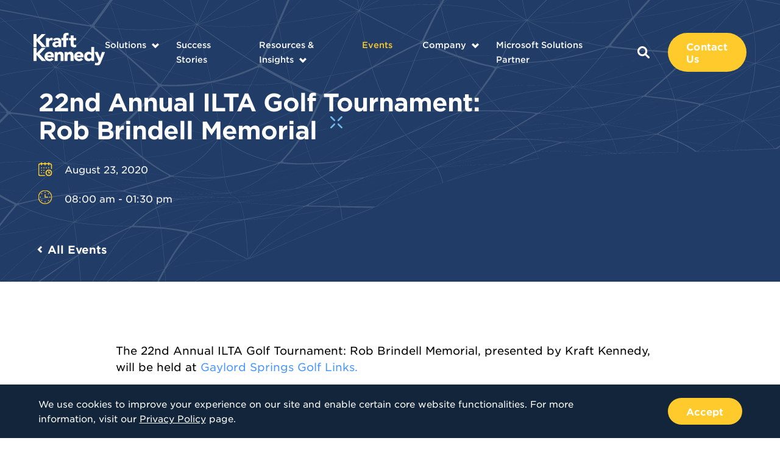

--- FILE ---
content_type: text/html; charset=UTF-8
request_url: https://www.kraftkennedy.com/event/22nd-annual-ilta-golf-tournament-rob-brindell-memorial/
body_size: 14567
content:
<!doctype html>
<html lang="en">
<head>
	<meta charset="UTF-8">
    <meta name="viewport" content="width=device-width, initial-scale=1, user-scalable=no">
    <link type="image/x-icon" rel="icon" href="https://www.kraftkennedy.com/wp-content/themes/bigdrop-theme/dist/images/favicon.png">
	<link rel="profile" href="https://gmpg.org/xfn/11">

	<script charset="utf-8" type="text/javascript" src="/wp-content/themes/bigdrop-theme/inc/js/hsforms.js"></script>

<link rel='stylesheet' id='tribe-events-views-v2-bootstrap-datepicker-styles-css' href='https://www.kraftkennedy.com/wp-content/plugins/the-events-calendar/vendor/bootstrap-datepicker/css/bootstrap-datepicker.standalone.min.css?ver=6.15.14' type='text/css' media='all' />
<link rel='stylesheet' id='tec-variables-skeleton-css' href='https://www.kraftkennedy.com/wp-content/plugins/the-events-calendar/common/build/css/variables-skeleton.css?ver=6.10.1' type='text/css' media='all' />
<link rel='stylesheet' id='tribe-common-skeleton-style-css' href='https://www.kraftkennedy.com/wp-content/plugins/the-events-calendar/common/build/css/common-skeleton.css?ver=6.10.1' type='text/css' media='all' />
<link rel='stylesheet' id='tribe-tooltipster-css-css' href='https://www.kraftkennedy.com/wp-content/plugins/the-events-calendar/common/vendor/tooltipster/tooltipster.bundle.min.css?ver=6.10.1' type='text/css' media='all' />
<link rel='stylesheet' id='tribe-events-views-v2-skeleton-css' href='https://www.kraftkennedy.com/wp-content/plugins/the-events-calendar/build/css/views-skeleton.css?ver=6.15.14' type='text/css' media='all' />
<link rel='stylesheet' id='tec-variables-full-css' href='https://www.kraftkennedy.com/wp-content/plugins/the-events-calendar/common/build/css/variables-full.css?ver=6.10.1' type='text/css' media='all' />
<link rel='stylesheet' id='tribe-common-full-style-css' href='https://www.kraftkennedy.com/wp-content/plugins/the-events-calendar/common/build/css/common-full.css?ver=6.10.1' type='text/css' media='all' />
<link rel='stylesheet' id='tribe-events-views-v2-full-css' href='https://www.kraftkennedy.com/wp-content/plugins/the-events-calendar/build/css/views-full.css?ver=6.15.14' type='text/css' media='all' />
<link rel='stylesheet' id='tribe-events-views-v2-print-css' href='https://www.kraftkennedy.com/wp-content/plugins/the-events-calendar/build/css/views-print.css?ver=6.15.14' type='text/css' media='print' />
<meta name='robots' content='index, follow, max-image-preview:large, max-snippet:-1, max-video-preview:-1' />

	<!-- This site is optimized with the Yoast SEO Premium plugin v26.8 (Yoast SEO v26.8) - https://yoast.com/product/yoast-seo-premium-wordpress/ -->
	<title>22nd Annual ILTA Golf Tournament: Rob Brindell Memorial - Kraft Kennedy</title>
	<meta name="description" content="The 22nd Annual ILTA Golf Tournament: Rob Brindell Memorial, presented by Kraft Kennedy, will be held at Gaylord Springs Golf Links. Tournament schedule:" />
	<link rel="canonical" href="https://www.kraftkennedy.com/event/22nd-annual-ilta-golf-tournament-rob-brindell-memorial/" />
	<meta property="og:locale" content="en_US" />
	<meta property="og:type" content="article" />
	<meta property="og:title" content="22nd Annual ILTA Golf Tournament: Rob Brindell Memorial" />
	<meta property="og:description" content="The 22nd Annual ILTA Golf Tournament: Rob Brindell Memorial, presented by Kraft Kennedy, will be held at Gaylord Springs Golf Links. Tournament schedule:" />
	<meta property="og:url" content="https://www.kraftkennedy.com/event/22nd-annual-ilta-golf-tournament-rob-brindell-memorial/" />
	<meta property="og:site_name" content="Kraft Kennedy" />
	<meta property="article:modified_time" content="2020-08-19T16:05:22+00:00" />
	<meta property="og:image" content="https://www.kraftkennedy.com/wp-content/uploads/2020/02/ILTA-Golf-2020.jpg" />
	<meta property="og:image:width" content="700" />
	<meta property="og:image:height" content="366" />
	<meta property="og:image:type" content="image/jpeg" />
	<meta name="twitter:card" content="summary_large_image" />
	<meta name="twitter:site" content="@kraftkennedy" />
	<meta name="twitter:label1" content="Est. reading time" />
	<meta name="twitter:data1" content="1 minute" />
	<script type="application/ld+json" class="yoast-schema-graph">{"@context":"https://schema.org","@graph":[{"@type":"WebPage","@id":"https://www.kraftkennedy.com/event/22nd-annual-ilta-golf-tournament-rob-brindell-memorial/","url":"https://www.kraftkennedy.com/event/22nd-annual-ilta-golf-tournament-rob-brindell-memorial/","name":"22nd Annual ILTA Golf Tournament: Rob Brindell Memorial - Kraft Kennedy","isPartOf":{"@id":"https://www.kraftkennedy.com/#website"},"primaryImageOfPage":{"@id":"https://www.kraftkennedy.com/event/22nd-annual-ilta-golf-tournament-rob-brindell-memorial/#primaryimage"},"image":{"@id":"https://www.kraftkennedy.com/event/22nd-annual-ilta-golf-tournament-rob-brindell-memorial/#primaryimage"},"thumbnailUrl":"https://www.kraftkennedy.com/wp-content/uploads/2020/02/ILTA-Golf-2020.jpg","datePublished":"2020-02-24T20:56:56+00:00","dateModified":"2020-08-19T16:05:22+00:00","description":"The 22nd Annual ILTA Golf Tournament: Rob Brindell Memorial, presented by Kraft Kennedy, will be held at Gaylord Springs Golf Links. Tournament schedule:","breadcrumb":{"@id":"https://www.kraftkennedy.com/event/22nd-annual-ilta-golf-tournament-rob-brindell-memorial/#breadcrumb"},"inLanguage":"en","potentialAction":[{"@type":"ReadAction","target":["https://www.kraftkennedy.com/event/22nd-annual-ilta-golf-tournament-rob-brindell-memorial/"]}]},{"@type":"ImageObject","inLanguage":"en","@id":"https://www.kraftkennedy.com/event/22nd-annual-ilta-golf-tournament-rob-brindell-memorial/#primaryimage","url":"https://www.kraftkennedy.com/wp-content/uploads/2020/02/ILTA-Golf-2020.jpg","contentUrl":"https://www.kraftkennedy.com/wp-content/uploads/2020/02/ILTA-Golf-2020.jpg","width":700,"height":366,"caption":"2020 ILTA Golf Tournament"},{"@type":"BreadcrumbList","@id":"https://www.kraftkennedy.com/event/22nd-annual-ilta-golf-tournament-rob-brindell-memorial/#breadcrumb","itemListElement":[{"@type":"ListItem","position":1,"name":"Home","item":"https://www.kraftkennedy.com/"},{"@type":"ListItem","position":2,"name":"Events","item":"https://www.kraftkennedy.com/events/"},{"@type":"ListItem","position":3,"name":"22nd Annual ILTA Golf Tournament: Rob Brindell Memorial"}]},{"@type":"WebSite","@id":"https://www.kraftkennedy.com/#website","url":"https://www.kraftkennedy.com/","name":"Kraft Kennedy","description":"Technology &amp; Management Consulting","publisher":{"@id":"https://www.kraftkennedy.com/#organization"},"potentialAction":[{"@type":"SearchAction","target":{"@type":"EntryPoint","urlTemplate":"https://www.kraftkennedy.com/?s={search_term_string}"},"query-input":{"@type":"PropertyValueSpecification","valueRequired":true,"valueName":"search_term_string"}}],"inLanguage":"en"},{"@type":"Organization","@id":"https://www.kraftkennedy.com/#organization","name":"Kraft Kennedy","url":"https://www.kraftkennedy.com/","logo":{"@type":"ImageObject","inLanguage":"en","@id":"https://www.kraftkennedy.com/#/schema/logo/image/","url":"https://www.kraftkennedy.com/wp-content/uploads/2019/12/Kraft-Kennedy-Logo.png","contentUrl":"https://www.kraftkennedy.com/wp-content/uploads/2019/12/Kraft-Kennedy-Logo.png","width":2000,"height":967,"caption":"Kraft Kennedy"},"image":{"@id":"https://www.kraftkennedy.com/#/schema/logo/image/"},"sameAs":["https://x.com/kraftkennedy","https://www.linkedin.com/company/kraft-kennedy/"]},{"@type":"Event","name":"22nd Annual ILTA Golf Tournament: Rob Brindell Memorial","description":"The 22nd Annual ILTA Golf Tournament: Rob Brindell Memorial, presented by Kraft Kennedy, will be held at Gaylord Springs Golf Links. Tournament schedule: 8:00am Shotgun Start Continental breakfast will be...","image":{"@id":"https://www.kraftkennedy.com/event/22nd-annual-ilta-golf-tournament-rob-brindell-memorial/#primaryimage"},"url":"https://www.kraftkennedy.com/event/22nd-annual-ilta-golf-tournament-rob-brindell-memorial/","eventAttendanceMode":"https://schema.org/OfflineEventAttendanceMode","eventStatus":"https://schema.org/EventScheduled","startDate":"2020-08-23T08:00:00-04:00","endDate":"2020-08-23T13:30:00-04:00","location":{"description":""},"@id":"https://www.kraftkennedy.com/event/22nd-annual-ilta-golf-tournament-rob-brindell-memorial/#event","mainEntityOfPage":{"@id":"https://www.kraftkennedy.com/event/22nd-annual-ilta-golf-tournament-rob-brindell-memorial/"}}]}</script>
	<!-- / Yoast SEO Premium plugin. -->


<style id='wp-img-auto-sizes-contain-inline-css' type='text/css'>
img:is([sizes=auto i],[sizes^="auto," i]){contain-intrinsic-size:3000px 1500px}
/*# sourceURL=wp-img-auto-sizes-contain-inline-css */
</style>
<link rel='stylesheet' id='tribe-events-v2-single-skeleton-css' href='https://www.kraftkennedy.com/wp-content/plugins/the-events-calendar/build/css/tribe-events-single-skeleton.css?ver=6.15.14' type='text/css' media='all' />
<link rel='stylesheet' id='tribe-events-v2-single-skeleton-full-css' href='https://www.kraftkennedy.com/wp-content/plugins/the-events-calendar/build/css/tribe-events-single-full.css?ver=6.15.14' type='text/css' media='all' />
<style id='classic-theme-styles-inline-css' type='text/css'>
/*! This file is auto-generated */
.wp-block-button__link{color:#fff;background-color:#32373c;border-radius:9999px;box-shadow:none;text-decoration:none;padding:calc(.667em + 2px) calc(1.333em + 2px);font-size:1.125em}.wp-block-file__button{background:#32373c;color:#fff;text-decoration:none}
/*# sourceURL=/wp-includes/css/classic-themes.min.css */
</style>
<link rel='stylesheet' id='vlp-public-css' href='https://www.kraftkennedy.com/wp-content/plugins/visual-link-preview/dist/public.css?ver=2.3.0' type='text/css' media='all' />
<link rel='stylesheet' id='bigdrop_theme-global-style-css' href='https://www.kraftkennedy.com/wp-content/themes/bigdrop-theme/dist/css/style.min.css?ver=6.9' type='text/css' media='all' />
<script type="text/javascript" src="https://www.kraftkennedy.com/wp-content/themes/bigdrop-theme/inc/js/jquery.min.js?ver=3.2.1" id="jquery-js"></script>
<script type="text/javascript" src="https://www.kraftkennedy.com/wp-content/plugins/the-events-calendar/common/build/js/tribe-common.js?ver=9c44e11f3503a33e9540" id="tribe-common-js"></script>
<script type="text/javascript" src="https://www.kraftkennedy.com/wp-content/plugins/the-events-calendar/build/js/views/breakpoints.js?ver=4208de2df2852e0b91ec" id="tribe-events-views-v2-breakpoints-js"></script>

<meta name="tec-api-version" content="v1"><meta name="tec-api-origin" content="https://www.kraftkennedy.com"><link rel="alternate" href="https://www.kraftkennedy.com/wp-json/tribe/events/v1/events/76294805" />        <!--Generic Social Share -->
        <script type="text/javascript">
            function genericSocialShare(url) {
                window.open(url,'sharer','toolbar=0,status=0,width=648,height=395');
                return true;
            }
        </script>
    		<style type="text/css" id="wp-custom-css">
			.tribe-events-content { font-family: "HCo Gotham SSm Book",sans-serif !important; }

.tribe-events-content p {
	font-size: 15px !important;
	color: rgba(19,37,59,.8) !important;
}

.tribe-events-content a {
	border-bottom: none !important;
	color: #4a97ff !important !important;
	text-decoration: none;
}

.tribe-events-single-section.tribe-events-event-meta.primary.tribe-clearfix { font-family: "HCo Gotham SSm Book",sans-serif !important; }
}

.tribe-events-single-section.tribe-events-event-meta.primary.tribe-clearfix a {
	border-bottom: none !important;
	color: #4a97ff !important !important;
	text-decoration: none !important;
}

.tribe-events-content ul li {
padding-left: 25px;
position: relative;
margin-bottom: 15px;
	font-size: 15px !important;
color: rgba(19,37,59,.8) !important;
}

.tribe-events-content ul li:before {
content: "";
position: absolute;
top: 7px;
left: 0;
border-radius: 50%;
width: 6px;
height: 6px;
background-color: #ffcb2c;
}

.tribe-events-cal-links .tribe-events-gcal, .tribe-events-cal-links .tribe-events-ical {
	background: none;	
}

.article .content-wrap {
	width: 100%; /*-- added for pdf embed on 1/24/23 */
}

.article h5 {
padding-bottom: 8px;
}


/*--- careers embed styles ---*/

/* .page-id-469 .job-openings, */
.page-id-76307219 .job-openings {
	background: #deeff9;
	margin-top: 40px;
	margin-bottom: 40px;
	padding-top: 40px;
	padding-bottom: 40px;
}

/* .page-id-469 .job-openings .holder, */
.page-id-76307219 .job-openings .holder {
	display: block;
}

/* .page-id-469 .job-openings h2.decorated, */
.page-id-76307219 .job-openings h2.decorated {
	background: #183e6a;
	color: #fff !important;
	position: relative;
	margin-bottom: 15px;
	padding: 20px 25px 20px 25px;
/*	font: 14px/16px "HCo Gotham SSm Bold", sans-serif; */
	text-align: left;
	-webkit-transition: background-color .3s, background-position .3s;
	transition: background-color .3s, background-position .3s;
}

/* .page-id-469 .job-openings h2.decorated:after, */
.page-id-76307219 .job-openings h2.decorated:after {
	content: "";
position: absolute;
right: 0;
bottom: 0;
border: 10px solid transparent;
border-right-color: #deeff9;
border-bottom-color: #deeff9;
background: none;
}


#whr_embed_hook {
	width: 100%;
	display: block;
}

.job-openings ul.whr-items {
	margin: 0; padding: 0;
    list-style-type: none;
    width: 100%;
    display: block;
}

.job-openings ul.whr-items li.whr-item {
	margin: 0; 
	padding: 20px 20px;
	   width: 49%;
   display: inline-block;  
    
	color: #0E253D;
}

h3.whr-title {
	font-size: 24px; 
	line-height: 30px; 
}

ul.whr-info {
	font-weight: bold;
}

ul.whr-info li {
	width: 100%;
	font-weight: bold;
}


 li.whr-code,
    li.whr-date {
      display: none !important;
    }

.all-jobs-link {
	margin: 40px 20px 0;
	width: 100%;
	text-align: center; 
}

.all-jobs-link a {
	font-family: "HCo Gotham SSm Bold",sans-serif;
	font-size: 20px;
}   
    
@media screen and (max-width: 768px) {

.job-openings ul.whr-items li.whr-item  {
   width: 100%;
}


}



		</style>
		<!-- Global site tag (gtag.js) - Google Analytics -->
<script async src="https://www.googletagmanager.com/gtag/js?id=UA-9924457-1"></script>
<script>
  window.dataLayer = window.dataLayer || [];
  function gtag(){dataLayer.push(arguments);}
  gtag('js', new Date());
  gtag('config', 'UA-9924457-1');
</script>

<!-- Start of HubSpot Embed Code -->
<script type="text/javascript" id="hs-script-loader" async defer src="//js.hs-scripts.com/7123980.js"></script>
<!-- End of HubSpot Embed Code -->

<noscript><style id="rocket-lazyload-nojs-css">.rll-youtube-player, [data-lazy-src]{display:none !important;}</style></noscript>	<meta property="og:logo" content="https://www.kraftkennedy.com/wp-content/uploads/2019/12/Kraft-Kennedy-Logo.png" />
<style id='global-styles-inline-css' type='text/css'>
:root{--wp--preset--aspect-ratio--square: 1;--wp--preset--aspect-ratio--4-3: 4/3;--wp--preset--aspect-ratio--3-4: 3/4;--wp--preset--aspect-ratio--3-2: 3/2;--wp--preset--aspect-ratio--2-3: 2/3;--wp--preset--aspect-ratio--16-9: 16/9;--wp--preset--aspect-ratio--9-16: 9/16;--wp--preset--color--black: #000000;--wp--preset--color--cyan-bluish-gray: #abb8c3;--wp--preset--color--white: #ffffff;--wp--preset--color--pale-pink: #f78da7;--wp--preset--color--vivid-red: #cf2e2e;--wp--preset--color--luminous-vivid-orange: #ff6900;--wp--preset--color--luminous-vivid-amber: #fcb900;--wp--preset--color--light-green-cyan: #7bdcb5;--wp--preset--color--vivid-green-cyan: #00d084;--wp--preset--color--pale-cyan-blue: #8ed1fc;--wp--preset--color--vivid-cyan-blue: #0693e3;--wp--preset--color--vivid-purple: #9b51e0;--wp--preset--gradient--vivid-cyan-blue-to-vivid-purple: linear-gradient(135deg,rgb(6,147,227) 0%,rgb(155,81,224) 100%);--wp--preset--gradient--light-green-cyan-to-vivid-green-cyan: linear-gradient(135deg,rgb(122,220,180) 0%,rgb(0,208,130) 100%);--wp--preset--gradient--luminous-vivid-amber-to-luminous-vivid-orange: linear-gradient(135deg,rgb(252,185,0) 0%,rgb(255,105,0) 100%);--wp--preset--gradient--luminous-vivid-orange-to-vivid-red: linear-gradient(135deg,rgb(255,105,0) 0%,rgb(207,46,46) 100%);--wp--preset--gradient--very-light-gray-to-cyan-bluish-gray: linear-gradient(135deg,rgb(238,238,238) 0%,rgb(169,184,195) 100%);--wp--preset--gradient--cool-to-warm-spectrum: linear-gradient(135deg,rgb(74,234,220) 0%,rgb(151,120,209) 20%,rgb(207,42,186) 40%,rgb(238,44,130) 60%,rgb(251,105,98) 80%,rgb(254,248,76) 100%);--wp--preset--gradient--blush-light-purple: linear-gradient(135deg,rgb(255,206,236) 0%,rgb(152,150,240) 100%);--wp--preset--gradient--blush-bordeaux: linear-gradient(135deg,rgb(254,205,165) 0%,rgb(254,45,45) 50%,rgb(107,0,62) 100%);--wp--preset--gradient--luminous-dusk: linear-gradient(135deg,rgb(255,203,112) 0%,rgb(199,81,192) 50%,rgb(65,88,208) 100%);--wp--preset--gradient--pale-ocean: linear-gradient(135deg,rgb(255,245,203) 0%,rgb(182,227,212) 50%,rgb(51,167,181) 100%);--wp--preset--gradient--electric-grass: linear-gradient(135deg,rgb(202,248,128) 0%,rgb(113,206,126) 100%);--wp--preset--gradient--midnight: linear-gradient(135deg,rgb(2,3,129) 0%,rgb(40,116,252) 100%);--wp--preset--font-size--small: 13px;--wp--preset--font-size--medium: 20px;--wp--preset--font-size--large: 36px;--wp--preset--font-size--x-large: 42px;--wp--preset--spacing--20: 0.44rem;--wp--preset--spacing--30: 0.67rem;--wp--preset--spacing--40: 1rem;--wp--preset--spacing--50: 1.5rem;--wp--preset--spacing--60: 2.25rem;--wp--preset--spacing--70: 3.38rem;--wp--preset--spacing--80: 5.06rem;--wp--preset--shadow--natural: 6px 6px 9px rgba(0, 0, 0, 0.2);--wp--preset--shadow--deep: 12px 12px 50px rgba(0, 0, 0, 0.4);--wp--preset--shadow--sharp: 6px 6px 0px rgba(0, 0, 0, 0.2);--wp--preset--shadow--outlined: 6px 6px 0px -3px rgb(255, 255, 255), 6px 6px rgb(0, 0, 0);--wp--preset--shadow--crisp: 6px 6px 0px rgb(0, 0, 0);}:where(.is-layout-flex){gap: 0.5em;}:where(.is-layout-grid){gap: 0.5em;}body .is-layout-flex{display: flex;}.is-layout-flex{flex-wrap: wrap;align-items: center;}.is-layout-flex > :is(*, div){margin: 0;}body .is-layout-grid{display: grid;}.is-layout-grid > :is(*, div){margin: 0;}:where(.wp-block-columns.is-layout-flex){gap: 2em;}:where(.wp-block-columns.is-layout-grid){gap: 2em;}:where(.wp-block-post-template.is-layout-flex){gap: 1.25em;}:where(.wp-block-post-template.is-layout-grid){gap: 1.25em;}.has-black-color{color: var(--wp--preset--color--black) !important;}.has-cyan-bluish-gray-color{color: var(--wp--preset--color--cyan-bluish-gray) !important;}.has-white-color{color: var(--wp--preset--color--white) !important;}.has-pale-pink-color{color: var(--wp--preset--color--pale-pink) !important;}.has-vivid-red-color{color: var(--wp--preset--color--vivid-red) !important;}.has-luminous-vivid-orange-color{color: var(--wp--preset--color--luminous-vivid-orange) !important;}.has-luminous-vivid-amber-color{color: var(--wp--preset--color--luminous-vivid-amber) !important;}.has-light-green-cyan-color{color: var(--wp--preset--color--light-green-cyan) !important;}.has-vivid-green-cyan-color{color: var(--wp--preset--color--vivid-green-cyan) !important;}.has-pale-cyan-blue-color{color: var(--wp--preset--color--pale-cyan-blue) !important;}.has-vivid-cyan-blue-color{color: var(--wp--preset--color--vivid-cyan-blue) !important;}.has-vivid-purple-color{color: var(--wp--preset--color--vivid-purple) !important;}.has-black-background-color{background-color: var(--wp--preset--color--black) !important;}.has-cyan-bluish-gray-background-color{background-color: var(--wp--preset--color--cyan-bluish-gray) !important;}.has-white-background-color{background-color: var(--wp--preset--color--white) !important;}.has-pale-pink-background-color{background-color: var(--wp--preset--color--pale-pink) !important;}.has-vivid-red-background-color{background-color: var(--wp--preset--color--vivid-red) !important;}.has-luminous-vivid-orange-background-color{background-color: var(--wp--preset--color--luminous-vivid-orange) !important;}.has-luminous-vivid-amber-background-color{background-color: var(--wp--preset--color--luminous-vivid-amber) !important;}.has-light-green-cyan-background-color{background-color: var(--wp--preset--color--light-green-cyan) !important;}.has-vivid-green-cyan-background-color{background-color: var(--wp--preset--color--vivid-green-cyan) !important;}.has-pale-cyan-blue-background-color{background-color: var(--wp--preset--color--pale-cyan-blue) !important;}.has-vivid-cyan-blue-background-color{background-color: var(--wp--preset--color--vivid-cyan-blue) !important;}.has-vivid-purple-background-color{background-color: var(--wp--preset--color--vivid-purple) !important;}.has-black-border-color{border-color: var(--wp--preset--color--black) !important;}.has-cyan-bluish-gray-border-color{border-color: var(--wp--preset--color--cyan-bluish-gray) !important;}.has-white-border-color{border-color: var(--wp--preset--color--white) !important;}.has-pale-pink-border-color{border-color: var(--wp--preset--color--pale-pink) !important;}.has-vivid-red-border-color{border-color: var(--wp--preset--color--vivid-red) !important;}.has-luminous-vivid-orange-border-color{border-color: var(--wp--preset--color--luminous-vivid-orange) !important;}.has-luminous-vivid-amber-border-color{border-color: var(--wp--preset--color--luminous-vivid-amber) !important;}.has-light-green-cyan-border-color{border-color: var(--wp--preset--color--light-green-cyan) !important;}.has-vivid-green-cyan-border-color{border-color: var(--wp--preset--color--vivid-green-cyan) !important;}.has-pale-cyan-blue-border-color{border-color: var(--wp--preset--color--pale-cyan-blue) !important;}.has-vivid-cyan-blue-border-color{border-color: var(--wp--preset--color--vivid-cyan-blue) !important;}.has-vivid-purple-border-color{border-color: var(--wp--preset--color--vivid-purple) !important;}.has-vivid-cyan-blue-to-vivid-purple-gradient-background{background: var(--wp--preset--gradient--vivid-cyan-blue-to-vivid-purple) !important;}.has-light-green-cyan-to-vivid-green-cyan-gradient-background{background: var(--wp--preset--gradient--light-green-cyan-to-vivid-green-cyan) !important;}.has-luminous-vivid-amber-to-luminous-vivid-orange-gradient-background{background: var(--wp--preset--gradient--luminous-vivid-amber-to-luminous-vivid-orange) !important;}.has-luminous-vivid-orange-to-vivid-red-gradient-background{background: var(--wp--preset--gradient--luminous-vivid-orange-to-vivid-red) !important;}.has-very-light-gray-to-cyan-bluish-gray-gradient-background{background: var(--wp--preset--gradient--very-light-gray-to-cyan-bluish-gray) !important;}.has-cool-to-warm-spectrum-gradient-background{background: var(--wp--preset--gradient--cool-to-warm-spectrum) !important;}.has-blush-light-purple-gradient-background{background: var(--wp--preset--gradient--blush-light-purple) !important;}.has-blush-bordeaux-gradient-background{background: var(--wp--preset--gradient--blush-bordeaux) !important;}.has-luminous-dusk-gradient-background{background: var(--wp--preset--gradient--luminous-dusk) !important;}.has-pale-ocean-gradient-background{background: var(--wp--preset--gradient--pale-ocean) !important;}.has-electric-grass-gradient-background{background: var(--wp--preset--gradient--electric-grass) !important;}.has-midnight-gradient-background{background: var(--wp--preset--gradient--midnight) !important;}.has-small-font-size{font-size: var(--wp--preset--font-size--small) !important;}.has-medium-font-size{font-size: var(--wp--preset--font-size--medium) !important;}.has-large-font-size{font-size: var(--wp--preset--font-size--large) !important;}.has-x-large-font-size{font-size: var(--wp--preset--font-size--x-large) !important;}
/*# sourceURL=global-styles-inline-css */
</style>
</head>

<body class="events-single tribe-events-style-full tribe-events-style-theme">
    <div class="wrapper">
        <header class="header">
    <div class="container">
        <div class="header-holder">
                            <strong class="main-logo">
                    <a href="https://www.kraftkennedy.com">
                        <img src="data:image/svg+xml,%3Csvg%20xmlns='http://www.w3.org/2000/svg'%20viewBox='0%200%200%200'%3E%3C/svg%3E" alt="Kraft Kennedy" data-lazy-src="https://www.kraftkennedy.com/wp-content/uploads/2020/06/main-logo.svg"><noscript><img src="https://www.kraftkennedy.com/wp-content/uploads/2020/06/main-logo.svg" alt="Kraft Kennedy"></noscript>
                    </a>
                </strong>
                        <button class="mobile-btn"><i></i><i></i><i></i></button>
            <div class="menu-holder">
                <nav>
                    <ul id="header-menu" class="main-nav"><li class="object menu-item-has-children solution-submenu menu-item menu-item-type-post_type menu-item-object-page menu-item-1053"  id="menu-item-1053"><a href="https://www.kraftkennedy.com/solutions/">Solutions</a><div class="submenu"><div class="back-link back-menu"><a href="javascript:void(0)">Back to Main Menu</a></div><div class="column-holder"><div class="column"><div class="title">Services</div><div class="links-holder"><div class="holder"><div class="back-link back-submenu"><a href="javascript:void(0)">Back to Solutions</a></div><ul><li><a href="https://www.kraftkennedy.com/services/managed-it-services/" >Managed IT Services</a></li><li><a href="https://www.kraftkennedy.com/services/security-and-compliance/" >Security and Compliance</a></li><li><a href="https://www.kraftkennedy.com/services/enterprise-content-management/" >Enterprise Content Management</a></li><li><a href="https://www.kraftkennedy.com/services/enterprise-messaging-and-it-infrastructure/" >Enterprise Messaging and IT Infrastructure</a></li><li><a href="https://www.kraftkennedy.com/services/managed-desktop/" >Managed Desktop</a></li><li><a href="https://www.kraftkennedy.com/services/it-strategy-and-planning/" >IT Strategy and Planning</a></li><li><a href="https://www.kraftkennedy.com/services/project-management/" >Project Management</a></li><li><a href="https://www.kraftkennedy.com/services/escalation-support/" >Escalation Support</a></li><li><a href="https://www.kraftkennedy.com/services/hardware-and-software-procurement/" >Hardware and Software Procurement</a></li></ul></div></div></div><div class="column"><div class="title">Industries</div><div class="links-holder"><div class="holder"><div class="back-link back-submenu"><a href="javascript:void(0)">Back to Solutions</a></div><ul><li><a href="https://www.kraftkennedy.com/industries/law-firms/" >Law Firms</a></li><li><a href="https://www.kraftkennedy.com/industries/financial-firms/" >Financial Firms</a></li><li><a href="https://www.kraftkennedy.com/industries/legal-departments/" >Legal Departments</a></li><li><a href="https://www.kraftkennedy.com/industries/corporations/" >Corporations</a></li><li><a href="https://www.kraftkennedy.com/industries/non-profit-organizations/" >Non-Profit Organizations</a></li></ul></div></div><div class="title">Use Cases</div><div class="links-holder"><div class="holder"><div class="back-link back-submenu"><a href="javascript:void(0)">Back to Solutions</a></div><ul><li><a href="https://www.kraftkennedy.com/use-cases/data-security/" >Data Security</a></li><li><a href="https://www.kraftkennedy.com/use-cases/systems-management/" >Systems Management</a></li><li><a href="https://www.kraftkennedy.com/services/m365-for-legal/" >Microsoft 365 for Legal Deployment Vision</a></li><li><a href="https://www.kraftkennedy.com/use-cases/cloud-collaboration/" >Cloud Collaboration</a></li><li><a href="https://www.kraftkennedy.com/use-cases/24-7-tech-support/" >24/7 Tech Support</a></li><li><a href="https://www.kraftkennedy.com/use-cases/policy-management/" >Policy Management</a></li></ul></div></div></div></div></div></li><li class="object menu-item menu-item-type-post_type_archive menu-item-object-stories menu-item-1054"  id="menu-item-1054"><a href="https://www.kraftkennedy.com/success-stories/">Success Stories</a></li><li class="object menu-item menu-item-type-post_type_archive menu-item-object-resources menu-item-has-children menu-item-1055"  id="menu-item-1055"><a href="https://www.kraftkennedy.com/resources/">Resources &#038; Insights</a><div class="submenu"><div class="back-link back-menu"><a href="javascript:void(0)">Back to Main Menu</a></div><ul>	<li class="object menu-item menu-item-type-custom menu-item-object-custom menu-item-76307507"  id="menu-item-76307507"><a href="https://www.kraftkennedy.com/resources/">Resources</a></li>	<li class="object menu-item menu-item-type-post_type menu-item-object-page current_page_parent menu-item-1056"  id="menu-item-1056"><a href="https://www.kraftkennedy.com/blog/">Blog</a></li></ul></div></li><li class="object menu-item menu-item-type-custom menu-item-object-custom current-menu-item current_page_item menu-item-1066"  id="menu-item-1066"><a href="https://www.kraftkennedy.com/events/">Events</a></li><li class="object menu-item menu-item-type-post_type menu-item-object-page menu-item-has-children menu-item-1057"  id="menu-item-1057"><a href="https://www.kraftkennedy.com/about/">Company</a><div class="submenu"><div class="back-link back-menu"><a href="javascript:void(0)">Back to Main Menu</a></div><ul>	<li class="object menu-item menu-item-type-custom menu-item-object-custom menu-item-76307508"  id="menu-item-76307508"><a href="https://www.kraftkennedy.com/about/">About Us</a></li>	<li class="object menu-item menu-item-type-custom menu-item-object-custom menu-item-1063"  id="menu-item-1063"><a href="https://info.kraftkennedy.com/leadership">Leadership</a></li>	<li class="object menu-item menu-item-type-post_type menu-item-object-page menu-item-1064"  id="menu-item-1064"><a href="https://www.kraftkennedy.com/careers/">Careers</a></li>	<li class="object menu-item menu-item-type-post_type menu-item-object-page menu-item-76298236"  id="menu-item-76298236"><a href="https://www.kraftkennedy.com/partners/">Partners</a></li>	<li class="object menu-item menu-item-type-post_type_archive menu-item-object-media menu-item-1065"  id="menu-item-1065"><a href="https://www.kraftkennedy.com/media/">In The Media</a></li></ul></div></li><li class="object menu-item menu-item-type-custom menu-item-object-custom menu-item-76307509"  id="menu-item-76307509"><a href="https://info.kraftkennedy.com/kraft-kennedy-microsoft-soultions-partner-page">Microsoft Solutions Partner</a></li></ul>                    <div class="wrap">
                                                <a class="search-btn" href="https://www.kraftkennedy.com?s=">
                            
<svg version="1.1" xmlns="http://www.w3.org/2000/svg" x="0px" y="0px" viewBox="0 0 20 20" style="enable-background:new 0 0 20 20;" xml:space="preserve">
	<path fill="#ffffff" d="M14.9,12.7C16,11,16.5,9,16.2,7c-0.3-2-1.3-3.8-2.9-5.1C11.8,0.6,9.8-0.1,7.7,0C5.7,0.1,3.8,1,2.4,2.4
		C1,3.8,0.1,5.7,0,7.7c-0.1,2,0.6,4,1.8,5.6C3.1,14.9,5,15.9,7,16.2c2,0.3,4-0.2,5.7-1.3l4.7,4.7c0.3,0.3,0.7,0.4,1.1,0.4
		c0.4,0,0.8-0.2,1.1-0.5c0.3-0.3,0.5-0.7,0.5-1.1c0-0.4-0.1-0.8-0.4-1.1L14.9,12.7z M8.1,13.2c-1,0-2-0.3-2.8-0.8
		c-0.8-0.6-1.5-1.3-1.8-2.2C3.1,9.1,3,8.1,3.2,7.2c0.2-1,0.7-1.9,1.4-2.6c0.7-0.7,1.6-1.2,2.6-1.4c1-0.2,2-0.1,2.9,0.3
		c0.9,0.4,1.7,1,2.2,1.8c0.6,0.8,0.8,1.8,0.8,2.8c0,1.3-0.5,2.6-1.5,3.5C10.7,12.6,9.5,13.2,8.1,13.2z"/>
</svg>                        </a>
                        <a href="https://www.kraftkennedy.com/contact-us/"  class="button contact-us-btn">Contact Us</a>                        <div class="mobile-search-form">
                            <form role="search" id="search" action="https://www.kraftkennedy.com/" method="get">
                                <input type="search" name="s" placeholder="Search">
                                <button type="submit">
                                    
<svg version="1.1" xmlns="http://www.w3.org/2000/svg" x="0px" y="0px" viewBox="0 0 20 20" style="enable-background:new 0 0 20 20;" xml:space="preserve">
	<path fill="#ffffff" d="M14.9,12.7C16,11,16.5,9,16.2,7c-0.3-2-1.3-3.8-2.9-5.1C11.8,0.6,9.8-0.1,7.7,0C5.7,0.1,3.8,1,2.4,2.4
		C1,3.8,0.1,5.7,0,7.7c-0.1,2,0.6,4,1.8,5.6C3.1,14.9,5,15.9,7,16.2c2,0.3,4-0.2,5.7-1.3l4.7,4.7c0.3,0.3,0.7,0.4,1.1,0.4
		c0.4,0,0.8-0.2,1.1-0.5c0.3-0.3,0.5-0.7,0.5-1.1c0-0.4-0.1-0.8-0.4-1.1L14.9,12.7z M8.1,13.2c-1,0-2-0.3-2.8-0.8
		c-0.8-0.6-1.5-1.3-1.8-2.2C3.1,9.1,3,8.1,3.2,7.2c0.2-1,0.7-1.9,1.4-2.6c0.7-0.7,1.6-1.2,2.6-1.4c1-0.2,2-0.1,2.9,0.3
		c0.9,0.4,1.7,1,2.2,1.8c0.6,0.8,0.8,1.8,0.8,2.8c0,1.3-0.5,2.6-1.5,3.5C10.7,12.6,9.5,13.2,8.1,13.2z"/>
</svg>                                </button>
                            </form>
                        </div>
                    </div>
                </nav>
            </div>
        </div>
    </div>
</header>

    <div class="cookie-info">
        <div class="container">
            <div class="holder">
                <div class="info">
                    <p>We use cookies to improve your experience on our site and enable certain core website functionalities. For more information, visit our <a href="https://www.kraftkennedy.com/privacy-policy/"><u>Privacy Policy</u></a> page.</p>
                </div>
                <a href="javascript:void(0)" class="button accept-cookie">Accept</a>
            </div>
        </div>
    </div>
    <!--cookie info-->
    <main class="main">
        
<div class="hero-section low long-title">
    <div class="container">
        <div class="section-content">
            <ul class="tag-list">
                            </ul>
            <h1 class="decorated">
                22nd Annual ILTA Golf Tournament: Rob Brindell Memorial            </h1>
            <div class="add-info">
                                <div class="date-wrap">
                    <div class="ico">
                        <img src="data:image/svg+xml,%3Csvg%20xmlns='http://www.w3.org/2000/svg'%20viewBox='0%200%200%200'%3E%3C/svg%3E" alt="ico" data-lazy-src="https://www.kraftkennedy.com/wp-content/themes/bigdrop-theme/dist/images/ico-calendar.svg"><noscript><img src="https://www.kraftkennedy.com/wp-content/themes/bigdrop-theme/dist/images/ico-calendar.svg" alt="ico"></noscript>
                    </div>
                    <span>August 23, 2020</span>
                </div>

                                    <div class="date-wrap">
                        <div class="ico">
                            <img src="data:image/svg+xml,%3Csvg%20xmlns='http://www.w3.org/2000/svg'%20viewBox='0%200%200%200'%3E%3C/svg%3E" alt="ico" data-lazy-src="https://www.kraftkennedy.com/wp-content/themes/bigdrop-theme/dist/images/ico-time.svg"><noscript><img src="https://www.kraftkennedy.com/wp-content/themes/bigdrop-theme/dist/images/ico-time.svg" alt="ico"></noscript>
                        </div>
                        <p>
                            <span>08:00 am - 01:30 pm</span>
                        </p>
                    </div>
                            </div>
        </div>
        <a href="https://www.kraftkennedy.com/events/" class="back-link">All Events</a>
    </div>
</div>

<div class="entry-content">
    <section id="tribe-events" role="main"><div class="tribe-events-before-html"></div><span class="tribe-events-ajax-loading"><img class="tribe-events-spinner-medium" src="data:image/svg+xml,%3Csvg%20xmlns='http://www.w3.org/2000/svg'%20viewBox='0%200%200%200'%3E%3C/svg%3E" alt="Loading Events" data-lazy-src="https://www.kraftkennedy.com/wp-content/plugins/the-events-calendar/src/resources/images/tribe-loading.gif" /><noscript><img class="tribe-events-spinner-medium" src="https://www.kraftkennedy.com/wp-content/plugins/the-events-calendar/src/resources/images/tribe-loading.gif" alt="Loading Events" /></noscript></span>
<div id="tribe-events-content" class="tribe-events-single">
            <div id="post-76294805" class="post-76294805 tribe_events type-tribe_events status-publish has-post-thumbnail hentry tag-ilta tag-ilta-golf-tournament">
            <!-- Event featured image, but exclude link -->
            
            <!-- Event content -->
                        <div class="tribe-events-single-event-description tribe-events-content">
                <p><span style="color: #000000; font-size: 18px;">The 22nd Annual ILTA Golf Tournament: Rob Brindell Memorial, presented by Kraft Kennedy, will be held at <a style="color: #4a97ff;" href="https://www.gaylordsprings.com/" rel="noopener noreferrer">Gaylord Springs Golf Links.</a></span></p>
<p><span style="color: #000000; font-weight: bold;">Tournament schedule:</span></p>
<ul style="margin-left: 30px;">
<li style="margin-bottom: 3px;">8:00am Shotgun Start</li>
<li style="margin-bottom: 3px;">Continental breakfast will be served</li>
<li style="margin-bottom: 3px;">Lunch will be supplied</li>
<li style="margin-bottom: 3px;">Two unlimited beverage carts (on the front nine and on the back) will follow the players during their round</li>
<li style="margin-bottom: 3px;">Hole-in-One Contest: first hole-in-one wins a new sports car</li>
<li style="margin-bottom: 5px;">Post-tournament awards ceremony with food and beverages will be provided</li>
<li style="margin-left: 50px; margin-bottom: 3px;">Top three foursomes will win a prize</li>
<li style="margin-left: 50px; margin-bottom: 3px;">Popular contests such as longest drive (men and women) and closest to the hole (men and women)</li>
<li style="margin-left: 50px; margin-bottom: 5px;">Raffle for a Driver and two $150 gift cards</li>
<li>Buses will transport players to and from the Gaylord Opryland Hotel and return around 2:00pm Sunday afternoon</li>
</ul>
<p>&nbsp;</p>
<div style="width: 200px; height: 30px; background-color: #4a97ff; border-radius: 5px; text-align: center; padding-top: 10px; margin-bottom: 20px; margin-top: 20px;">REGISTER HERE</div>
<p>&nbsp;</p>
            </div>
            <!-- .tribe-events-single-event-description -->
            <div class="tribe-events tribe-common">
	<div class="tribe-events-c-subscribe-dropdown__container">
		<div class="tribe-events-c-subscribe-dropdown">
			<div class="tribe-common-c-btn-border tribe-events-c-subscribe-dropdown__button">
				<svg
	 class="tribe-common-c-svgicon tribe-common-c-svgicon--cal-export tribe-events-c-subscribe-dropdown__export-icon" 	aria-hidden="true"
	viewBox="0 0 23 17"
	xmlns="http://www.w3.org/2000/svg"
>
	<path fill-rule="evenodd" clip-rule="evenodd" d="M.128.896V16.13c0 .211.145.383.323.383h15.354c.179 0 .323-.172.323-.383V.896c0-.212-.144-.383-.323-.383H.451C.273.513.128.684.128.896Zm16 6.742h-.901V4.679H1.009v10.729h14.218v-3.336h.901V7.638ZM1.01 1.614h14.218v2.058H1.009V1.614Z" />
	<path d="M20.5 9.846H8.312M18.524 6.953l2.89 2.909-2.855 2.855" stroke-width="1.2" stroke-linecap="round" stroke-linejoin="round"/>
</svg>
				<button
					class="tribe-events-c-subscribe-dropdown__button-text"
					aria-expanded="false"
					aria-controls="tribe-events-subscribe-dropdown-content"
					aria-label="View links to add events to your calendar"
				>
					Add to calendar				</button>
				<svg
	 class="tribe-common-c-svgicon tribe-common-c-svgicon--caret-down tribe-events-c-subscribe-dropdown__button-icon" 	aria-hidden="true"
	viewBox="0 0 10 7"
	xmlns="http://www.w3.org/2000/svg"
>
	<path fill-rule="evenodd" clip-rule="evenodd" d="M1.008.609L5 4.6 8.992.61l.958.958L5 6.517.05 1.566l.958-.958z" class="tribe-common-c-svgicon__svg-fill"/>
</svg>
			</div>
			<div id="tribe-events-subscribe-dropdown-content" class="tribe-events-c-subscribe-dropdown__content">
				<ul class="tribe-events-c-subscribe-dropdown__list">
											
<li class="tribe-events-c-subscribe-dropdown__list-item tribe-events-c-subscribe-dropdown__list-item--gcal">
	<a
		href="https://www.google.com/calendar/event?action=TEMPLATE&#038;dates=20200823T080000/20200823T133000&#038;text=22nd%20Annual%20ILTA%20Golf%20Tournament%3A%20Rob%20Brindell%20Memorial&#038;details=%3Cspan+style%3D%22color%3A+%23000000%3B+font-size%3A+18px%3B%22%3EThe+22nd+Annual+ILTA+Golf+Tournament%3A+Rob+Brindell+Memorial%2C+presented+by+Kraft+Kennedy%2C+will+be+held+at+%3Ca+style%3D%22color%3A+%234a97ff%3B%22+href%3D%22https%3A%2F%2Fwww.gaylordsprings.com%2F%22+rel%3D%22noopener+noreferrer%22%3EGaylord+Springs+Golf+Links.%3C%2Fa%3E%3C%2Fspan%3E%3Cspan+style%3D%22color%3A+%23000000%3B+font-weight%3A+bold%3B%22%3ETournament+schedule%3A%3C%2Fspan%3E%3Cul+style%3D%22margin-left%3A+30px%3B%22%3E+%09%3Cli+style%3D%22margin-bottom%3A+3px%3B%22%3E8%3A00am+Shotgun+Start%3C%2Fli%3E+%09%3Cli+style%3D%22margin-bottom%3A+3px%3B%22%3EContinental+breakfast+will+be+served%3C%2Fli%3E+%09%3Cli+style%3D%22margin-bottom%3A+3px%3B%22%3ELunch+will+be+supplied%3C%2Fli%3E+%09%3Cli+style%3D%22margin-bottom%3A+3px%3B%22%3ETwo+unlimited+beverage+carts+%28on+the+front+nine+and+on+the+back%29+will+follow+the+players+during+their+round%3C%2Fli%3E+%09%3Cli+style%3D%22margin-bottom%3A+3px%3B%22%3EHole-in-One+Contest%3A+first+hole-in-one+wins+a+new+sports+car%3C%2Fli%3E+%09%3Cli+style%3D%22margin-bottom%3A+5px%3B%22%3EPost-tournament+awards+ceremony+with+food+and+beverages+will+be+provided%3C%2Fli%3E+%09%3Cli+style%3D%22margin-left%3A+50px%3B+marg%3C%2Ful%3E+%28View+Full+event+Description+Here%3A+https%3A%2F%2Fwww.kraftkennedy.com%2Fevent%2F22nd-annual-ilta-golf-tournament-rob-brindell-memorial%2F%29&#038;trp=false&#038;ctz=America/New_York&#038;sprop=website:https://www.kraftkennedy.com"
		class="tribe-events-c-subscribe-dropdown__list-item-link"
		target="_blank"
		rel="noopener noreferrer nofollow noindex"
	>
		Google Calendar	</a>
</li>
											
<li class="tribe-events-c-subscribe-dropdown__list-item tribe-events-c-subscribe-dropdown__list-item--ical">
	<a
		href="webcal://www.kraftkennedy.com/event/22nd-annual-ilta-golf-tournament-rob-brindell-memorial/?ical=1"
		class="tribe-events-c-subscribe-dropdown__list-item-link"
		target="_blank"
		rel="noopener noreferrer nofollow noindex"
	>
		iCalendar	</a>
</li>
											
<li class="tribe-events-c-subscribe-dropdown__list-item tribe-events-c-subscribe-dropdown__list-item--outlook-365">
	<a
		href="https://outlook.office.com/owa/?path=/calendar/action/compose&#038;rrv=addevent&#038;startdt=2020-08-23T08%3A00%3A00-04%3A00&#038;enddt=2020-08-23T13%3A30%3A00-04%3A00&#038;location&#038;subject=22nd%20Annual%20ILTA%20Golf%20Tournament%3A%20Rob%20Brindell%20Memorial&#038;body=The%2022nd%20Annual%20ILTA%20Golf%20Tournament%3A%20Rob%20Brindell%20Memorial%2C%20presented%20by%20Kraft%20Kennedy%2C%20will%20be%20held%20at%20Gaylord%20Springs%20Golf%20Links.Tournament%20schedule%3A%20%098%3A00am%20Shotgun%20Start%20%09Continental%20breakfast%20will%20be%20served%20%09Lunch%20will%20be%20supplied%20%09Two%20unlimited%20beverage%20carts%20%28on%20the%20front%20nine%20and%20on%20the%20back%29%20will%20follow%20the%20players%20during%20their%20round%20%09Hole-in-One%20Contest%3A%20first%20hole-in-one%20wins%20a%20new%20sports%20car%20%09Post-tournament%20awards%20ceremony%20with%20food%20and%20beverages%20will%20be%20provided%20%09Top%20three%20foursomes%20will%20win%20a%20prize%20%09Popular%20contests%20such%20as%20longest%20drive%20%28men%20and%20women%29%20and%20closest%20to%20the%20hole%20%28men%20and%20women%29%20%09Raffle%20for%20a%20Driver%20and%20two%20%24150%20gift%20cards%20%09Buses%20will%20transport%20players%20to%20and%20from%20the%20Gaylord%20Opryland%20Hotel%20and%20return%20around%202%3A00pm%20Sunday%20afternoon%26nbsp%3BREGISTER%20HERE%26nbsp%3B"
		class="tribe-events-c-subscribe-dropdown__list-item-link"
		target="_blank"
		rel="noopener noreferrer nofollow noindex"
	>
		Outlook 365	</a>
</li>
											
<li class="tribe-events-c-subscribe-dropdown__list-item tribe-events-c-subscribe-dropdown__list-item--outlook-live">
	<a
		href="https://outlook.live.com/owa/?path=/calendar/action/compose&#038;rrv=addevent&#038;startdt=2020-08-23T08%3A00%3A00-04%3A00&#038;enddt=2020-08-23T13%3A30%3A00-04%3A00&#038;location&#038;subject=22nd%20Annual%20ILTA%20Golf%20Tournament%3A%20Rob%20Brindell%20Memorial&#038;body=The%2022nd%20Annual%20ILTA%20Golf%20Tournament%3A%20Rob%20Brindell%20Memorial%2C%20presented%20by%20Kraft%20Kennedy%2C%20will%20be%20held%20at%20Gaylord%20Springs%20Golf%20Links.Tournament%20schedule%3A%20%098%3A00am%20Shotgun%20Start%20%09Continental%20breakfast%20will%20be%20served%20%09Lunch%20will%20be%20supplied%20%09Two%20unlimited%20beverage%20carts%20%28on%20the%20front%20nine%20and%20on%20the%20back%29%20will%20follow%20the%20players%20during%20their%20round%20%09Hole-in-One%20Contest%3A%20first%20hole-in-one%20wins%20a%20new%20sports%20car%20%09Post-tournament%20awards%20ceremony%20with%20food%20and%20beverages%20will%20be%20provided%20%09Top%20three%20foursomes%20will%20win%20a%20prize%20%09Popular%20contests%20such%20as%20longest%20drive%20%28men%20and%20women%29%20and%20closest%20to%20the%20hole%20%28men%20and%20women%29%20%09Raffle%20for%20a%20Driver%20and%20two%20%24150%20gift%20cards%20%09Buses%20will%20transport%20players%20to%20and%20from%20the%20Gaylord%20Opryland%20Hotel%20and%20return%20around%202%3A00pm%20Sunday%20afternoon%26nbsp%3BREGISTER%20HERE%26nbsp%3B"
		class="tribe-events-c-subscribe-dropdown__list-item-link"
		target="_blank"
		rel="noopener noreferrer nofollow noindex"
	>
		Outlook Live	</a>
</li>
									</ul>
			</div>
		</div>
	</div>
</div>
<div class="tribe-events-cal-links"><a class="tribe-events-gcal tribe-events-button" href="https://www.google.com/calendar/event?action=TEMPLATE&dates=20200823T080000/20200823T133000&text=22nd%20Annual%20ILTA%20Golf%20Tournament%3A%20Rob%20Brindell%20Memorial&details=%3Cspan+style%3D%22color%3A+%23000000%3B+font-size%3A+18px%3B%22%3EThe+22nd+Annual+ILTA+Golf+Tournament%3A+Rob+Brindell+Memorial%2C+presented+by+Kraft+Kennedy%2C+will+be+held+at+%3Ca+style%3D%22color%3A+%234a97ff%3B%22+href%3D%22https%3A%2F%2Fwww.gaylordsprings.com%2F%22+rel%3D%22noopener+noreferrer%22%3EGaylord+Springs+Golf+Links.%3C%2Fa%3E%3C%2Fspan%3E%0D%0A%0D%0A%3Cspan+style%3D%22color%3A+%23000000%3B+font-weight%3A+bold%3B%22%3ETournament+schedule%3A%3C%2Fspan%3E%0D%0A%3Cul+style%3D%22margin-left%3A+30px%3B%22%3E%0D%0A+%09%3Cli+style%3D%22margin-bottom%3A+3px%3B%22%3E8%3A00am+Shotgun+Start%3C%2Fli%3E%0D%0A+%09%3Cli+style%3D%22margin-bottom%3A+3px%3B%22%3EContinental+breakfast+will+be+served%3C%2Fli%3E%0D%0A+%09%3Cli+style%3D%22margin-bottom%3A+3px%3B%22%3ELunch+will+be+supplied%3C%2Fli%3E%0D%0A+%09%3Cli+style%3D%22margin-bottom%3A+3px%3B%22%3ETwo+unlimited+beverage+carts+%28on+the+front+nine+and+on+the+back%29+will+follow+the+players+during+their+round%3C%2Fli%3E%0D%0A+%09%3Cli+style%3D%22margin-bottom%3A+3px%3B%22%3EHole-in-One+Contest%3A+first+hole-in-one+wins+a+new+sports+car%3C%2Fli%3E%0D%0A+%09%3Cli+style%3D%22margin-bottom%3A+5px%3B%22%3EPost-tournament+awards+ceremony+with+food+and+beverages+will+be+provided%3C%2Fli%3E%0D%0A+%09%3Cli+style%3D%22margin-left%3A+50px%3B+marg%3C%2Ful%3E+%28View+Full+event+Description+Here%3A+https%3A%2F%2Fwww.kraftkennedy.com%2Fevent%2F22nd-annual-ilta-golf-tournament-rob-brindell-memorial%2F%29&trp=false&ctz=America/New_York&sprop=website:https://www.kraftkennedy.com" title="Add to Google Calendar" target="_blank">+ Google Calendar </a><a class="tribe-events-ical tribe-events-button" href="https://www.kraftkennedy.com/event/22nd-annual-ilta-golf-tournament-rob-brindell-memorial/?ical=1" title="Download .ics file">+ iCal Export </a></div>
            <!-- Event meta -->
                        
	<div class="tribe-events-single-section tribe-events-event-meta primary tribe-clearfix">


<div class="tribe-events-meta-group tribe-events-meta-group-details">
	<h2 class="tribe-events-single-section-title"> Details </h2>
	<dl>

		
			<dt class="tribe-events-start-date-label"> Date: </dt>
			<dd>
				<abbr class="tribe-events-abbr tribe-events-start-date published dtstart" title="2020-08-23"> August 23, 2020 </abbr>
			</dd>

			<dt class="tribe-events-start-time-label"> Time: </dt>
			<dd>
				<div class="tribe-events-abbr tribe-events-start-time published dtstart" title="2020-08-23">
					8:00 am - 1:30 pm									</div>
			</dd>

		
		
		
		<li class="tribe-events-meta-item"><span class="tribe-event-tags-label tribe-events-meta-label">Event Tags:</span><span class="tribe-event-tags tribe-events-meta-value"><a href="https://www.kraftkennedy.com/tag/ilta/" rel="tag">ILTA</a>, <a href="https://www.kraftkennedy.com/tag/ilta-golf-tournament/" rel="tag">ILTA Golf Tournament</a></span></li>
		
			<dt class="tribe-events-event-url-label"> Website: </dt>
			<dd class="tribe-events-event-url"> <a href="https://www.eventbrite.com/e/22nd-annual-ilta-golf-tournament-rob-brindell-memorial-tickets-71821354605?aff=kkweb" target="_self" rel="external">https://www.eventbrite.com/e/22nd-annual-ilta-golf-tournament-rob-brindell-memorial-tickets-71821354605?aff=kkweb</a> </dd>
		
			</dl>
</div>

<div class="tribe-events-meta-group tribe-events-meta-group-venue">
	<h2 class="tribe-events-single-section-title"> Venue </h2>
	<dl>
		
        
		<dd class="tribe-venue">  </dd>

		
		
		
			</dl>
</div>
<div class="tribe-events-meta-group tribe-events-meta-group-gmap"></div>
	</div>


        </div> <!-- #post-x -->
            </div><!-- #tribe-events-content -->

<!-- related events -->

<!-- Event footer -->
<div id="tribe-events-footer">
    <!-- Navigation -->
    <nav class="tribe-events-nav-pagination" aria-label="Event Navigation">
        <ul class="tribe-events-sub-nav">
            <li class="tribe-events-nav-previous"><a href="https://www.kraftkennedy.com/event/iltacon-2020/"> ILTACON 2020</a></li>
            <li class="tribe-events-nav-next"><a href="https://www.kraftkennedy.com/event/ilta-on-forecast/">ILTA>ON Session: Forecast: Cloudy with a Chance of More Money </a></li>
        </ul>
        <!-- .tribe-events-sub-nav -->
    </nav>
</div>
<!-- #tribe-events-footer --><div class="tribe-events-after-html"></div>
<!--
This calendar is powered by The Events Calendar.
http://evnt.is/18wn
-->
</section></div>

    </main>

    <footer class="footer">
    <div class="container">
        <div class="footer-holder">
            <div class="wrap">
                                    <strong class="logo">
                        <a href="https://www.kraftkennedy.com">
                            <img src="data:image/svg+xml,%3Csvg%20xmlns='http://www.w3.org/2000/svg'%20viewBox='0%200%200%200'%3E%3C/svg%3E" alt="Kraft Kennedy" data-lazy-src="https://www.kraftkennedy.com/wp-content/uploads/2020/06/main-logo.svg"><noscript><img src="https://www.kraftkennedy.com/wp-content/uploads/2020/06/main-logo.svg" alt="Kraft Kennedy"></noscript>
                        </a>
                    </strong>
                
                                    <div class="partner">
                        <img src="data:image/svg+xml,%3Csvg%20xmlns='http://www.w3.org/2000/svg'%20viewBox='0%200%200%200'%3E%3C/svg%3E" alt="Microsoft Solutions Partner" data-lazy-src="https://www.kraftkennedy.com/wp-content/uploads/2023/12/Microsoft-Solutions-Partner-white-e1702998416842-300x109.png"><noscript><img src="https://www.kraftkennedy.com/wp-content/uploads/2023/12/Microsoft-Solutions-Partner-white-e1702998416842-300x109.png" alt="Microsoft Solutions Partner"></noscript>
                    </div>
                
                                    <div class="social-wrap">
                                                    <div class="title">Follow Us</div>
                        
                                                    <ul class="social">
                                                                        <li>
                                            <a href="https://twitter.com/kraftkennedy" target="_blank" rel="nofollow">
                                                <span>
                                                    <svg width="25" height="20" viewBox="0 0 25 20" fill="none"  xmlns="http://www.w3.org/2000/svg">
                    <path d="M24.0417 2.3201C23.1576 2.70149 22.1954 2.97597 21.2044 3.08287C22.2333 2.4716 23.0038 1.5059 23.3714 0.36695C22.4059 0.941307 21.3482 1.34406 20.2452 1.55733C19.7842 1.0645 19.2266 0.671884 18.6072 0.403955C17.9879 0.136025 17.32 -0.00147869 16.6451 1.19917e-05C13.9148 1.19917e-05 11.7189 2.2132 11.7189 4.92912C11.7189 5.31051 11.7651 5.69189 11.8403 6.05883C7.75193 5.84502 4.10566 3.89187 1.68156 0.901467C1.23986 1.6559 1.0084 2.51491 1.01125 3.38914C1.01125 5.09959 1.88092 6.60779 3.2071 7.4948C2.42556 7.46402 1.66233 7.24921 0.979465 6.86783V6.9285C0.979465 9.32371 2.67258 11.3086 4.92911 11.7652C4.50542 11.8752 4.06957 11.9315 3.63182 11.9327C3.31111 11.9327 3.00774 11.901 2.70147 11.8576C3.32556 13.8108 5.14291 15.2294 7.30698 15.2756C5.61387 16.6018 3.49314 17.3819 1.19038 17.3819C0.777216 17.3819 0.395831 17.3675 0 17.3212C2.18429 18.7225 4.77598 19.5315 7.56702 19.5315C16.6278 19.5315 21.5858 12.0252 21.5858 5.50987C21.5858 5.29606 21.5858 5.08225 21.5714 4.86845C22.5306 4.16635 23.3714 3.29668 24.0417 2.3201Z" fill="white"/>
                </svg>                                                </span>
                                            </a>
                                        </li>
                                                                            <li>
                                            <a href="https://www.linkedin.com/company/kraft-kennedy/" target="_blank" rel="nofollow">
                                                <span>
                                                     <svg width="24" height="22" viewBox="0 0 24 22" fill="none" xmlns="http://www.w3.org/2000/svg">
                    <path d="M5.29164 21.5173V6.9996H0.294811V21.5173H5.29164ZM2.79387 5.01627C4.53636 5.01627 5.62097 3.90148 5.62097 2.50837C5.5885 1.08384 4.53642 0 2.82694 0C1.11772 0 0 1.08387 0 2.50837C0 3.90155 1.08434 5.01627 2.76125 5.01627H2.79372H2.79387ZM8.05737 21.5173H13.0542V13.4099C13.0542 12.976 13.0867 12.5426 13.2186 12.2324C13.5799 11.3655 14.402 10.4676 15.7824 10.4676C17.5905 10.4676 18.3139 11.7989 18.3139 13.7505V21.5172H23.3104V13.1929C23.3104 8.73361 20.8452 6.65877 17.5576 6.65877C14.862 6.65877 13.6785 8.11381 13.021 9.10483H13.0543V6.9993H8.05748C8.12306 8.36156 8.05748 21.517 8.05748 21.517L8.05737 21.5173Z" fill="white"/>
                </svg>                                                  </span>
                                            </a>
                                        </li>
                                                                </ul>
                                            </div>
                            </div>

                            <div class="link-wrap">
                                            <div class="box two-columns">
                                                            <h5>Services</h5>
                            
                                                            <ul>
                                                                            <li>
                                            <a href="https://www.kraftkennedy.com/services/managed-it-services/"  >Managed IT Services</a>                                        </li>
                                                                            <li>
                                            <a href="https://www.kraftkennedy.com/services/security-and-compliance/"  >Security and Compliance</a>                                        </li>
                                                                            <li>
                                            <a href="https://www.kraftkennedy.com/services/enterprise-content-management/"  >Enterprise Content Management</a>                                        </li>
                                                                            <li>
                                            <a href="https://www.kraftkennedy.com/services/enterprise-messaging-and-it-infrastructure/"  >Enterprise Messaging and IT Infrastracture</a>                                        </li>
                                                                            <li>
                                            <a href="https://www.kraftkennedy.com/services/managed-desktop/"  >Managed Desktop</a>                                        </li>
                                                                            <li>
                                            <a href="https://www.kraftkennedy.com/services/escalation-support/"  >Escalation Support</a>                                        </li>
                                                                            <li>
                                            <a href="https://www.kraftkennedy.com/services/it-strategy-and-planning/"  >IT Strategy and Planning</a>                                        </li>
                                                                            <li>
                                            <a href="https://www.kraftkennedy.com/services/project-management/"  >Project Management</a>                                        </li>
                                                                    </ul>
                                                    </div>
                                            <div class="box">
                                                            <h5>Industries</h5>
                            
                                                            <ul>
                                                                            <li>
                                            <a href="https://www.kraftkennedy.com/industries/law-firms/"  >Law Firms</a>                                        </li>
                                                                            <li>
                                            <a href="https://www.kraftkennedy.com/industries/corporations/"  >Corporations</a>                                        </li>
                                                                            <li>
                                            <a href="https://www.kraftkennedy.com/industries/financial-firms/"  >Financial Firms</a>                                        </li>
                                                                            <li>
                                            <a href="https://www.kraftkennedy.com/industries/legal-departments/"  >Legal Departments</a>                                        </li>
                                                                            <li>
                                            <a href="https://www.kraftkennedy.com/industries/non-profit-organizations/"  >Non-Profit Organizations</a>                                        </li>
                                                                    </ul>
                                                    </div>
                                            <div class="box">
                                                            <h5>Use Cases</h5>
                            
                                                            <ul>
                                                                            <li>
                                            <a href="https://www.kraftkennedy.com/use-cases/data-security/"  >Data Security</a>                                        </li>
                                                                            <li>
                                            <a href="https://www.kraftkennedy.com/use-cases/systems-management/"  >Systems Management</a>                                        </li>
                                                                            <li>
                                            <a href="https://www.kraftkennedy.com/use-cases/strategic-consulting/"  >Strategic Consulting</a>                                        </li>
                                                                            <li>
                                            <a href="https://www.kraftkennedy.com/use-cases/cloud-collaboration/"  >Cloud Collaboration</a>                                        </li>
                                                                            <li>
                                            <a href="https://www.kraftkennedy.com/use-cases/24-7-tech-support/"  >24/7 Tech Support</a>                                        </li>
                                                                    </ul>
                                                    </div>
                                            <div class="box">
                                                            <h5>Learn</h5>
                            
                                                            <ul>
                                                                            <li>
                                            <a href="https://www.kraftkennedy.com/events/"  >Events</a>                                        </li>
                                                                            <li>
                                            <a href="https://www.kraftkennedy.com/about/"  >Company</a>                                        </li>
                                                                            <li>
                                            <a href="https://www.kraftkennedy.com/careers/"  >Careers</a>                                        </li>
                                                                            <li>
                                            <a href="https://www.kraftkennedy.com/resources/"  >Resources</a>                                        </li>
                                                                            <li>
                                            <a href="https://www.kraftkennedy.com/blog/"  >Blog</a>                                        </li>
                                                                    </ul>
                                                    </div>
                                    </div>
                    </div>
        <div class="footer-bottom">
                            <ul class="links">
                                            <li>
                            <a href="tel:8005233081">
                                <span>800-523-3081</span>
                                <svg width="15" height="15" viewBox="0 0 15 15" fill="none" xmlns="http://www.w3.org/2000/svg">
    <path fill-rule="evenodd" clip-rule="evenodd" d="M5.80514 4.42522C6.18616 4.80624 6.18616 5.42401 5.80514 5.80503C5.42411 6.18606 4.80635 6.18606 4.42532 5.80503L0.285873 1.66559C-0.0951526 1.28456 -0.0951528 0.666795 0.285873 0.285769C0.666899 -0.0952564 1.28466 -0.0952564 1.66569 0.285769L5.80514 4.42522ZM9.19487 4.42522C8.81384 4.80624 8.81384 5.42401 9.19487 5.80503C9.57589 6.18606 10.1937 6.18606 10.5747 5.80503L14.7141 1.66559C15.0952 1.28456 15.0952 0.666795 14.7141 0.285769C14.3331 -0.0952564 13.7153 -0.0952564 13.3343 0.285769L9.19487 4.42522ZM9.19497 9.1357C9.57599 8.75467 10.1938 8.75467 10.5748 9.1357L14.7142 13.2751C15.0953 13.6562 15.0953 14.2739 14.7142 14.655C14.3332 15.036 13.7154 15.036 13.3344 14.655L9.19497 10.5155C8.81394 10.1345 8.81394 9.51673 9.19497 9.1357ZM4.42522 9.1357C4.80624 8.75467 5.42401 8.75467 5.80503 9.1357C6.18606 9.51673 6.18606 10.1345 5.80503 10.5155L1.66559 14.655C1.28456 15.036 0.666795 15.036 0.285769 14.655C-0.0952564 14.2739 -0.0952564 13.6562 0.285769 13.2751L4.42522 9.1357Z" fill="#FFCB2C"/>
</svg>                            </a>
                        </li>
                    
                                            <li>
                            <a href="mailto:hello@kraftkennedy.com">
                                <span>hello@kraftkennedy.com</span>
                                <svg width="15" height="15" viewBox="0 0 15 15" fill="none" xmlns="http://www.w3.org/2000/svg">
    <path fill-rule="evenodd" clip-rule="evenodd" d="M5.80514 4.42522C6.18616 4.80624 6.18616 5.42401 5.80514 5.80503C5.42411 6.18606 4.80635 6.18606 4.42532 5.80503L0.285873 1.66559C-0.0951526 1.28456 -0.0951528 0.666795 0.285873 0.285769C0.666899 -0.0952564 1.28466 -0.0952564 1.66569 0.285769L5.80514 4.42522ZM9.19487 4.42522C8.81384 4.80624 8.81384 5.42401 9.19487 5.80503C9.57589 6.18606 10.1937 6.18606 10.5747 5.80503L14.7141 1.66559C15.0952 1.28456 15.0952 0.666795 14.7141 0.285769C14.3331 -0.0952564 13.7153 -0.0952564 13.3343 0.285769L9.19487 4.42522ZM9.19497 9.1357C9.57599 8.75467 10.1938 8.75467 10.5748 9.1357L14.7142 13.2751C15.0953 13.6562 15.0953 14.2739 14.7142 14.655C14.3332 15.036 13.7154 15.036 13.3344 14.655L9.19497 10.5155C8.81394 10.1345 8.81394 9.51673 9.19497 9.1357ZM4.42522 9.1357C4.80624 8.75467 5.42401 8.75467 5.80503 9.1357C6.18606 9.51673 6.18606 10.1345 5.80503 10.5155L1.66559 14.655C1.28456 15.036 0.666795 15.036 0.285769 14.655C-0.0952564 14.2739 -0.0952564 13.6562 0.285769 13.2751L4.42522 9.1357Z" fill="#FFCB2C"/>
</svg>                            </a>
                        </li>
                                    </ul>
            
            <div class="copy">
                                    <p>Copyright 2026 Kraft Kennedy. All rights reserved</p>
                
                <ul id="footer-menu" class="add-links"><li id="menu-item-1096" class="menu-item menu-item-type-post_type menu-item-object-page menu-item-privacy-policy menu-item-1096"><a rel="privacy-policy" href="https://www.kraftkennedy.com/privacy-policy/">Privacy Policy</a></li>
</ul>            </div>
        </div>
    </div>
</footer>

</div>

<script type="speculationrules">
{"prefetch":[{"source":"document","where":{"and":[{"href_matches":"/*"},{"not":{"href_matches":["/wp-*.php","/wp-admin/*","/wp-content/uploads/*","/wp-content/*","/wp-content/plugins/*","/wp-content/themes/bigdrop-theme/*","/*\\?(.+)"]}},{"not":{"selector_matches":"a[rel~=\"nofollow\"]"}},{"not":{"selector_matches":".no-prefetch, .no-prefetch a"}}]},"eagerness":"conservative"}]}
</script>
		<script>
		( function ( body ) {
			'use strict';
			body.className = body.className.replace( /\btribe-no-js\b/, 'tribe-js' );
		} )( document.body );
		</script>
		<script> /* <![CDATA[ */var tribe_l10n_datatables = {"aria":{"sort_ascending":": activate to sort column ascending","sort_descending":": activate to sort column descending"},"length_menu":"Show _MENU_ entries","empty_table":"No data available in table","info":"Showing _START_ to _END_ of _TOTAL_ entries","info_empty":"Showing 0 to 0 of 0 entries","info_filtered":"(filtered from _MAX_ total entries)","zero_records":"No matching records found","search":"Search:","all_selected_text":"All items on this page were selected. ","select_all_link":"Select all pages","clear_selection":"Clear Selection.","pagination":{"all":"All","next":"Next","previous":"Previous"},"select":{"rows":{"0":"","_":": Selected %d rows","1":": Selected 1 row"}},"datepicker":{"dayNames":["Sunday","Monday","Tuesday","Wednesday","Thursday","Friday","Saturday"],"dayNamesShort":["Sun","Mon","Tue","Wed","Thu","Fri","Sat"],"dayNamesMin":["S","M","T","W","T","F","S"],"monthNames":["January","February","March","April","May","June","July","August","September","October","November","December"],"monthNamesShort":["January","February","March","April","May","June","July","August","September","October","November","December"],"monthNamesMin":["Jan","Feb","Mar","Apr","May","Jun","Jul","Aug","Sep","Oct","Nov","Dec"],"nextText":"Next","prevText":"Prev","currentText":"Today","closeText":"Done","today":"Today","clear":"Clear"}};/* ]]> */ </script><script type="text/javascript" id="global-js-extra">
/* <![CDATA[ */
var ajaxvars = {"ajaxurl":"https://www.kraftkennedy.com/wp-admin/admin-ajax.php"};
//# sourceURL=global-js-extra
/* ]]> */
</script>
<script type="text/javascript" src="https://www.kraftkennedy.com/wp-content/themes/bigdrop-theme/dist/js/global.min.js?ver=2020602" id="global-js"></script>
<script type="text/javascript" src="https://www.kraftkennedy.com/wp-content/plugins/the-events-calendar/vendor/bootstrap-datepicker/js/bootstrap-datepicker.min.js?ver=6.15.14" id="tribe-events-views-v2-bootstrap-datepicker-js"></script>
<script type="text/javascript" src="https://www.kraftkennedy.com/wp-content/plugins/the-events-calendar/build/js/views/viewport.js?ver=3e90f3ec254086a30629" id="tribe-events-views-v2-viewport-js"></script>
<script type="text/javascript" src="https://www.kraftkennedy.com/wp-content/plugins/the-events-calendar/build/js/views/accordion.js?ver=b0cf88d89b3e05e7d2ef" id="tribe-events-views-v2-accordion-js"></script>
<script type="text/javascript" src="https://www.kraftkennedy.com/wp-content/plugins/the-events-calendar/build/js/views/view-selector.js?ver=a8aa8890141fbcc3162a" id="tribe-events-views-v2-view-selector-js"></script>
<script type="text/javascript" src="https://www.kraftkennedy.com/wp-content/plugins/the-events-calendar/build/js/views/ical-links.js?ver=0dadaa0667a03645aee4" id="tribe-events-views-v2-ical-links-js"></script>
<script type="text/javascript" src="https://www.kraftkennedy.com/wp-content/plugins/the-events-calendar/build/js/views/navigation-scroll.js?ver=eba0057e0fd877f08e9d" id="tribe-events-views-v2-navigation-scroll-js"></script>
<script type="text/javascript" src="https://www.kraftkennedy.com/wp-content/plugins/the-events-calendar/build/js/views/multiday-events.js?ver=780fd76b5b819e3a6ece" id="tribe-events-views-v2-multiday-events-js"></script>
<script type="text/javascript" src="https://www.kraftkennedy.com/wp-content/plugins/the-events-calendar/build/js/views/month-mobile-events.js?ver=cee03bfee0063abbd5b8" id="tribe-events-views-v2-month-mobile-events-js"></script>
<script type="text/javascript" src="https://www.kraftkennedy.com/wp-content/plugins/the-events-calendar/build/js/views/month-grid.js?ver=b5773d96c9ff699a45dd" id="tribe-events-views-v2-month-grid-js"></script>
<script type="text/javascript" src="https://www.kraftkennedy.com/wp-content/plugins/the-events-calendar/common/vendor/tooltipster/tooltipster.bundle.min.js?ver=6.10.1" id="tribe-tooltipster-js"></script>
<script type="text/javascript" src="https://www.kraftkennedy.com/wp-content/plugins/the-events-calendar/build/js/views/tooltip.js?ver=82f9d4de83ed0352be8e" id="tribe-events-views-v2-tooltip-js"></script>
<script type="text/javascript" src="https://www.kraftkennedy.com/wp-content/plugins/the-events-calendar/build/js/views/events-bar.js?ver=3825b4a45b5c6f3f04b9" id="tribe-events-views-v2-events-bar-js"></script>
<script type="text/javascript" src="https://www.kraftkennedy.com/wp-content/plugins/the-events-calendar/build/js/views/events-bar-inputs.js?ver=e3710df171bb081761bd" id="tribe-events-views-v2-events-bar-inputs-js"></script>
<script type="text/javascript" src="https://www.kraftkennedy.com/wp-content/plugins/the-events-calendar/build/js/views/datepicker.js?ver=9ae0925bbe975f92bef4" id="tribe-events-views-v2-datepicker-js"></script>
<script type="text/javascript" src="https://www.kraftkennedy.com/wp-content/plugins/the-events-calendar/common/build/js/user-agent.js?ver=da75d0bdea6dde3898df" id="tec-user-agent-js"></script>
<script type="text/javascript" id="disqus_count-js-extra">
/* <![CDATA[ */
var countVars = {"disqusShortname":"kraftkennedy"};
//# sourceURL=disqus_count-js-extra
/* ]]> */
</script>
<script type="text/javascript" src="https://www.kraftkennedy.com/wp-content/plugins/disqus-comment-system/public/js/comment_count.js?ver=3.1.4" id="disqus_count-js"></script>
<script type="text/javascript" id="disqus_embed-js-extra">
/* <![CDATA[ */
var embedVars = {"disqusConfig":{"integration":"wordpress 3.1.4 6.9"},"disqusIdentifier":"76294805 https://www.kraftkennedy.com/?post_type=tribe_events&p=76294805","disqusShortname":"kraftkennedy","disqusTitle":"22nd Annual ILTA Golf Tournament: Rob Brindell Memorial","disqusUrl":"https://www.kraftkennedy.com/event/22nd-annual-ilta-golf-tournament-rob-brindell-memorial/","postId":"76294805"};
//# sourceURL=disqus_embed-js-extra
/* ]]> */
</script>
<script type="text/javascript" src="https://www.kraftkennedy.com/wp-content/plugins/disqus-comment-system/public/js/comment_embed.js?ver=3.1.4" id="disqus_embed-js"></script>
<script type="text/javascript" src="https://www.kraftkennedy.com/wp-content/plugins/the-events-calendar/common/build/js/utils/query-string.js?ver=694b0604b0c8eafed657" id="tribe-query-string-js"></script>
<script src='https://www.kraftkennedy.com/wp-content/plugins/the-events-calendar/common/build/js/underscore-before.js'></script>
<script type="text/javascript" src="https://www.kraftkennedy.com/wp-includes/js/underscore.min.js?ver=1.13.7" id="underscore-js"></script>
<script src='https://www.kraftkennedy.com/wp-content/plugins/the-events-calendar/common/build/js/underscore-after.js'></script>
<script type="text/javascript" src="https://www.kraftkennedy.com/wp-includes/js/dist/hooks.min.js?ver=dd5603f07f9220ed27f1" id="wp-hooks-js"></script>
<script defer type="text/javascript" src="https://www.kraftkennedy.com/wp-content/plugins/the-events-calendar/build/js/views/manager.js?ver=6ff3be8cc3be5b9c56e7" id="tribe-events-views-v2-manager-js"></script>
<script>window.lazyLoadOptions = [{
                elements_selector: "img[data-lazy-src],.rocket-lazyload",
                data_src: "lazy-src",
                data_srcset: "lazy-srcset",
                data_sizes: "lazy-sizes",
                class_loading: "lazyloading",
                class_loaded: "lazyloaded",
                threshold: 300,
                callback_loaded: function(element) {
                    if ( element.tagName === "IFRAME" && element.dataset.rocketLazyload == "fitvidscompatible" ) {
                        if (element.classList.contains("lazyloaded") ) {
                            if (typeof window.jQuery != "undefined") {
                                if (jQuery.fn.fitVids) {
                                    jQuery(element).parent().fitVids();
                                }
                            }
                        }
                    }
                }},{
				elements_selector: ".rocket-lazyload",
				data_src: "lazy-src",
				data_srcset: "lazy-srcset",
				data_sizes: "lazy-sizes",
				class_loading: "lazyloading",
				class_loaded: "lazyloaded",
				threshold: 300,
			}];
        window.addEventListener('LazyLoad::Initialized', function (e) {
            var lazyLoadInstance = e.detail.instance;

            if (window.MutationObserver) {
                var observer = new MutationObserver(function(mutations) {
                    var image_count = 0;
                    var iframe_count = 0;
                    var rocketlazy_count = 0;

                    mutations.forEach(function(mutation) {
                        for (var i = 0; i < mutation.addedNodes.length; i++) {
                            if (typeof mutation.addedNodes[i].getElementsByTagName !== 'function') {
                                continue;
                            }

                            if (typeof mutation.addedNodes[i].getElementsByClassName !== 'function') {
                                continue;
                            }

                            images = mutation.addedNodes[i].getElementsByTagName('img');
                            is_image = mutation.addedNodes[i].tagName == "IMG";
                            iframes = mutation.addedNodes[i].getElementsByTagName('iframe');
                            is_iframe = mutation.addedNodes[i].tagName == "IFRAME";
                            rocket_lazy = mutation.addedNodes[i].getElementsByClassName('rocket-lazyload');

                            image_count += images.length;
			                iframe_count += iframes.length;
			                rocketlazy_count += rocket_lazy.length;

                            if(is_image){
                                image_count += 1;
                            }

                            if(is_iframe){
                                iframe_count += 1;
                            }
                        }
                    } );

                    if(image_count > 0 || iframe_count > 0 || rocketlazy_count > 0){
                        lazyLoadInstance.update();
                    }
                } );

                var b      = document.getElementsByTagName("body")[0];
                var config = { childList: true, subtree: true };

                observer.observe(b, config);
            }
        }, false);</script><script data-no-minify="1" async src="https://www.kraftkennedy.com/wp-content/plugins/rocket-lazy-load/assets/js/16.1/lazyload.min.js"></script>
</body>
</html>


--- FILE ---
content_type: text/css
request_url: https://www.kraftkennedy.com/wp-content/themes/bigdrop-theme/dist/css/style.min.css?ver=6.9
body_size: 30748
content:
*,:after,:before{-webkit-box-sizing:border-box;box-sizing:border-box}:focus,:hover{outline:0}html{min-height:100%;-ms-text-size-adjust:100%;-webkit-text-size-adjust:100%}body{margin:0;height:100%;min-width:320px;font-family:"HCo Gotham SSm Book",sans-serif;color:rgba(19,37,59,.8);font-size:13px;line-height:22px;letter-spacing:-.5px;background:#fff;-webkit-font-smoothing:antialiased;-moz-osx-font-smoothing:greyscale}ol,ul{padding:0}li{list-style:none}.jcf-radio.jcf-checked span,details,figcaption,figure,main,menu{display:block}blockquote p,button,figure,h1,h2,h3,h4,h5,h6,input,ol,optgroup,p,ul{margin:0}hr{-webkit-box-sizing:content-box;box-sizing:content-box;height:0;overflow:visible}code,kbd,pre,samp{font-family:monospace,monospace;font-size:1em}a{-webkit-text-decoration-skip:objects;text-decoration:none;color:inherit;outline:0;-webkit-transition:color .3s;transition:color .3s}abbr[title]{-webkit-text-decoration:underline dotted;text-decoration:underline dotted}b,strong{font-weight:700}em,i{font-style:italic}small{font-size:80%}sub,sup{font-size:75%;line-height:0;position:relative;vertical-align:baseline}sub{bottom:-.25em}sup{top:-.5em}svg:not(:root){overflow:hidden}button,input{overflow:visible}button,select{text-transform:none}[type=button]::-moz-focus-inner,[type=reset]::-moz-focus-inner,[type=submit]::-moz-focus-inner,button::-moz-focus-inner{border-style:none;padding:0}fieldset,legend{padding:0}legend{-webkit-box-sizing:border-box;box-sizing:border-box;color:inherit;display:table;max-width:100%;white-space:normal}progress{vertical-align:baseline}textarea{overflow:auto}[type=number]::-webkit-inner-spin-button,[type=number]::-webkit-outer-spin-button{height:auto}[type=search]{-webkit-appearance:textfield;outline-offset:-2px}[type=search]::-webkit-search-cancel-button,[type=search]::-webkit-search-decoration{-webkit-appearance:none}::-webkit-file-upload-button{-webkit-appearance:button;font:inherit}summary{display:list-item}.slick-slide.slick-loading img,template{display:none}table{border-collapse:collapse}@font-face{font-family:'HCo Gotham SSm Book';src:url(../fonts/GothamSSm-Book_Web.woff2) format("woff2"),url(../fonts/GothamSSm-Book_Web.woff) format("woff");font-weight:400;font-style:normal;font-display:swap}@font-face{font-family:'HCo Gotham SSm Medium';src:url(../fonts/GothamSSm-Medium_Web.woff2) format("woff2"),url(../fonts/GothamSSm-Medium_Web.woff) format("woff");font-weight:500;font-style:normal;font-display:swap}@font-face{font-family:'HCo Gotham SSm Bold';src:url(../fonts/GothamSSm-Bold_Web.woff2) format("woff2"),url(../fonts/GothamSSm-Bold_Web.woff) format("woff");font-weight:700;font-style:normal;font-display:swap}.jcf-radio{border-radius:9px}.jcf-radio span{display:none;position:absolute;top:3px;left:3px;right:3px;bottom:3px;background:#777;border-radius:100%}.jcf-radio input[type=radio]{position:absolute;height:100%;width:100%;border:0;margin:0;left:0;top:0}.jcf-checkbox,.jcf-radio{vertical-align:middle;display:inline-block;position:relative;overflow:hidden;cursor:default;background:#fff;border:1px solid #777;margin:0 3px 0 0;height:16px;width:16px}.jcf-checkbox span{position:absolute;display:none;height:4px;width:8px;top:50%;left:50%;margin:-7px 0 0 -6px;border:3px solid #777;border-width:0 0 3px 3px;-webkit-transform:rotate(-45deg);transform:rotate(-45deg);-ms-filter:"progid:DXImageTransform.Microsoft.Matrix(M11=0.7071067811865483, M12=0.7071067811865467, M21=-0.7071067811865467, M22=0.7071067811865483, SizingMethod='auto expand')"}:root .jcf-checkbox span{margin:-4px 0 0 -5px}.jcf-checkbox input[type=checkbox]{position:absolute;width:100%;height:100%;border:0;margin:0;left:0;top:0}.jcf-checkbox.jcf-checked span,.slick-slide img{display:block}.jcf-button,.jcf-file{display:inline-block;position:relative;overflow:hidden;background:#fff}.jcf-button{vertical-align:top;border:1px solid #777;margin:0 10px 10px 0;padding:5px 10px}.jcf-button .jcf-real-element{position:absolute;min-height:100%;min-width:100%;outline:0;opacity:0;padding:0;margin:0;border:0;bottom:0;right:0;left:0;top:0}.jcf-file{white-space:nowrap}.jcf-file .jcf-real-element{position:absolute;font-size:200px;height:200px;margin:0;right:0;top:0}.jcf-file .jcf-fake-input,.jcf-file .jcf-upload-button{display:inline-block;vertical-align:top;white-space:nowrap;overflow:hidden;border:1px solid #777;line-height:28px;height:28px}.jcf-file .jcf-fake-input{text-overflow:ellipsis;font-size:13px;width:125px;padding:0 8px}.jcf-file .jcf-upload-button{margin:0 0 0 -1px;padding:0 10px}.jcf-scrollable-wrapper{-webkit-box-sizing:content-box;box-sizing:content-box;position:relative}.jcf-scrollbar-vertical{position:absolute;cursor:default;background:#e3e3e3;width:14px;bottom:0;right:0;top:0}.jcf-scrollbar-vertical .jcf-scrollbar-dec,.jcf-scrollbar-vertical .jcf-scrollbar-inc{background:#bbb;height:14px;width:14px;left:0;top:0}.jcf-scrollbar-vertical .jcf-scrollbar-inc{top:auto;bottom:0}.jcf-scrollbar-vertical .jcf-scrollbar-handle{background:#888;height:1px;width:14px}.jcf-scrollbar-horizontal{position:absolute;background:#e3e3e3;right:auto;top:auto;left:0;bottom:0;width:1px;height:14px}.jcf-scrollbar-horizontal .jcf-scrollbar-dec,.jcf-scrollbar-horizontal .jcf-scrollbar-inc{display:inline-block;vertical-align:top;overflow:hidden;background:#bbb;height:14px;width:14px}.jcf-scrollbar-horizontal .jcf-scrollbar-inc{left:auto;right:0}.jcf-scrollbar-horizontal .jcf-scrollbar-slider,.jcf-select{display:inline-block;position:relative;height:14px}.jcf-scrollbar-horizontal .jcf-scrollbar-handle{position:absolute;background:#888;height:14px}.jcf-scrollbar.jcf-inactive .jcf-scrollbar-handle{visibility:hidden}.jcf-scrollbar.jcf-inactive .jcf-scrollbar-dec,.jcf-scrollbar.jcf-inactive .jcf-scrollbar-inc{background:#e3e3e3}.jcf-select{vertical-align:top;border:1px solid #777;background:#fff;margin:0 0 12px;min-width:150px;height:26px}.jcf-select select{z-index:1;left:0;top:0}.jcf-select .jcf-select-text{text-overflow:ellipsis;white-space:nowrap;overflow:hidden;cursor:default;display:block;font-size:13px;line-height:26px;margin:0 35px 0 8px}.jcf-select .jcf-select-opener{position:absolute;text-align:center;background:#aaa;width:26px;bottom:0;right:0;top:0}body>.jcf-select-drop{position:absolute;margin:-1px 0 0;z-index:9999}body>.jcf-select-drop.jcf-drop-flipped{margin:1px 0 0}.jcf-select .jcf-select-drop{position:absolute;margin-top:0;z-index:9999;top:100%;left:-1px;right:-1px}.jcf-select .jcf-drop-flipped{bottom:100%;top:auto}.jcf-select.jcf-compact-multiple{max-width:220px}.jcf-select.jcf-compact-multiple .jcf-select-opener:before{display:inline-block;padding-top:2px;content:'...'}.jcf-select-drop .jcf-select-drop-content{border:1px solid red}.jcf-select-drop.jcf-compact-multiple .jcf-hover{background:0 0}.jcf-select-drop.jcf-compact-multiple .jcf-selected{background:#e6e6e6;color:#000}.jcf-select-drop.jcf-compact-multiple .jcf-selected:before{display:inline-block;content:'';height:4px;width:8px;margin:-7px 5px 0 -3px;border:3px solid #777;border-width:0 0 3px 3px;-webkit-transform:rotate(-45deg);transform:rotate(-45deg);-ms-filter:"progid:DXImageTransform.Microsoft.Matrix(M11=0.7071067811865483, M12=0.7071067811865467, M21=-0.7071067811865467, M22=0.7071067811865483, SizingMethod='auto expand')"}.jcf-list-box{overflow:hidden;display:inline-block;border:1px solid #b8c3c9;min-width:200px;margin:0 15px}.jcf-list,.jcf-list .jcf-list-content{vertical-align:top;display:inline-block;width:100%}.jcf-list{position:relative;background:#fff;line-height:14px;font-size:12px}.jcf-list .jcf-list-content{overflow:auto}.jcf-list ul{list-style:none;padding:0;margin:0}.jcf-list .jcf-option,.jcf-list ul>li{overflow:hidden;display:block}.jcf-list .jcf-overflow{overflow:auto}.jcf-list .jcf-option{white-space:nowrap;cursor:default;padding:5px 9px;color:#656565;min-height:14px;height:1%}.jcf-list .jcf-disabled{background:#fff!important;color:#aaa!important}.jcf-list-box .jcf-selected,.jcf-select-drop .jcf-hover{background:#e6e6e6;color:#000}.jcf-list .jcf-optgroup-caption{white-space:nowrap;font-weight:700;display:block;padding:5px 9px;cursor:default;color:#000}.jcf-list .jcf-optgroup .jcf-option{padding-left:30px}.jcf-number,.jcf-textarea{display:inline-block;position:relative}.jcf-textarea{border:1px solid #b8c3c9;-webkit-box-sizing:content-box;box-sizing:content-box}.jcf-textarea .jcf-scrollbar-horizontal{display:none;height:0}.jcf-textarea textarea{padding:8px 10px;border:0;margin:0}.jcf-textarea .jcf-resize{position:absolute;text-align:center;cursor:se-resize;background:#e3e3e3;font-weight:700;line-height:15px;text-indent:1px;font-size:12px;height:15px;width:14px;bottom:0;right:0}.jcf-textarea .jcf-resize:before{border:1px solid #000;border-width:0 1px 1px 0;display:block;margin:4px 0 0 3px;width:6px;height:6px;content:''}.jcf-number{height:32px}.jcf-number input{-moz-appearance:textfield;-webkit-box-sizing:border-box;box-sizing:border-box;border:1px solid #777;padding:3px 27px 3px 7px;margin:0;height:100%}.jcf-number input::-webkit-inner-spin-button,.jcf-number input::-webkit-outer-spin-button{-webkit-appearance:none}.jcf-number .jcf-btn-dec,.jcf-number .jcf-btn-inc{position:absolute;background:#aaa;width:20px;height:15px;right:1px}.jcf-number .jcf-btn-inc{top:1px}.jcf-number .jcf-btn-dec{top:auto;bottom:1px}.jcf-number .jcf-btn-dec:hover,.jcf-number .jcf-btn-inc:hover{background:#e6e6e6}.jcf-number.jcf-disabled .jcf-btn-dec:hover,.jcf-number.jcf-disabled .jcf-btn-inc:hover{background:#aaa}.jcf-number .jcf-btn-dec:before,.jcf-number .jcf-btn-inc:before{position:absolute;content:'';width:0;height:0;top:50%;left:50%;border:4px solid #aaa}.jcf-number .jcf-btn-inc:before{margin:-6px 0 0 -4px;border-color:transparent transparent #000}.jcf-number .jcf-btn-dec:before{margin:-1px 0 0 -4px;border-color:#000 transparent transparent}.jcf-number .jcf-btn-dec.jcf-disabled:before,.jcf-number .jcf-btn-inc.jcf-disabled:before,.jcf-number.jcf-disabled .jcf-btn-dec:before,.jcf-number.jcf-disabled .jcf-btn-inc:before{opacity:.3}.jcf-number.jcf-disabled input{background:#ddd}.jcf-range{display:inline-block;min-width:200px;margin:0 10px;width:130px}.jcf-range .jcf-range-track{margin:0 20px 0 0;position:relative;display:block;height:10px}.jcf-range .jcf-range-wrapper{position:relative;background:#e5e5e5;border-radius:5px;display:block;margin:5px 0}.jcf-range.jcf-vertical{min-width:0;width:auto}.jcf-range.jcf-vertical .jcf-range-wrapper{margin:0;width:10px;height:auto;padding:20px 0 0}.jcf-range.jcf-vertical .jcf-range-track{height:180px;width:10px}.jcf-range.jcf-vertical .jcf-range-handle{left:-5px;top:auto}.jcf-range .jcf-range-display-wrapper{position:absolute;min-height:10px;min-width:10px;left:10px;right:10px}.jcf-range .jcf-range-display{border-radius:5px;position:absolute;background:#888;width:10px;height:10px}.jcf-range .jcf-range-display.jcf-range-min{margin:0 0 0 -10px;padding:0 0 0 10px}.jcf-range .jcf-range-display.jcf-range-max{margin:0 -10px 0 0;padding:0 10px 0 0}.jcf-range.jcf-vertical .jcf-range-display-wrapper{left:auto;right:auto;top:10px;bottom:10px}.jcf-range.jcf-vertical .jcf-range-display.jcf-range-min{margin:0 0 -10px;padding:0 0 10px}.jcf-range.jcf-vertical .jcf-range-display.jcf-range-max{margin:-10px 0 0;padding:10px 0 0}.jcf-range .jcf-range-handle{position:absolute;background:#aaa;border-radius:19px;width:19px;height:19px;margin:-4px 0 0;z-index:1;top:0;left:0}.jcf-range .jcf-range-mark{position:absolute;overflow:hidden;background:#000;width:1px;height:3px;top:-7px;margin:0 0 0 9px}.jcf-range.jcf-vertical .jcf-range-mark{margin:0 0 9px;left:14px;top:auto;width:3px;height:1px}.jcf-range .jcf-active-handle{z-index:2}.jcf-range.jcf-focus .jcf-active-handle{border:1px solid red;margin:-5px 0 0 -1px}.jcf-range.jcf-disabled{background:0 0!important;opacity:.3}.jcf-disabled{background:#ddd!important}.slick-list,.slick-slider{position:relative;display:block}.slick-slider{-webkit-box-sizing:border-box;box-sizing:border-box;-webkit-touch-callout:none;-webkit-user-select:none;-moz-user-select:none;-ms-user-select:none;user-select:none;-ms-touch-action:pan-y;touch-action:pan-y;-webkit-tap-highlight-color:transparent}.slick-list{overflow:hidden;margin:0;padding:0}.slick-list:focus{outline:0}.slick-list.dragging{cursor:pointer;cursor:hand}.slick-slider .slick-list,.slick-slider .slick-track{-webkit-transform:translate3d(0,0,0);transform:translate3d(0,0,0)}.slick-track{position:relative;left:0;top:0;display:block;margin-left:auto;margin-right:auto}.slick-track:after,.slick-track:before{content:"";display:table}.slick-track:after{clear:both}.slick-loading .slick-track{visibility:hidden}.slick-slide{float:left;height:100%;min-height:1px;display:none}[dir=rtl] .slick-slide{float:right}#tribe-events-footer .tribe-events-c-nav__list .tribe-events-c-nav__list-item button,#tribe-events-footer .tribe-events-c-nav__list .tribe-events-nav-next button,#tribe-events-footer .tribe-events-c-nav__list .tribe-events-nav-previous button,#tribe-events-footer .tribe-events-sub-nav .tribe-events-c-nav__list-item button,#tribe-events-footer .tribe-events-sub-nav .tribe-events-nav-next button,#tribe-events-footer .tribe-events-sub-nav .tribe-events-nav-previous button,.slick-slide.dragging img,.tribe-events-c-nav .tribe-events-c-nav__list .tribe-events-c-nav__list-item button,.tribe-events-c-nav .tribe-events-c-nav__list .tribe-events-nav-next button,.tribe-events-c-nav .tribe-events-c-nav__list .tribe-events-nav-previous button,.tribe-events-c-nav .tribe-events-sub-nav .tribe-events-c-nav__list-item button,.tribe-events-c-nav .tribe-events-sub-nav .tribe-events-nav-next button,.tribe-events-c-nav .tribe-events-sub-nav .tribe-events-nav-previous button{pointer-events:none}.comment-form label,.slick-initialized .slick-slide{display:block}.slick-loading .slick-slide{visibility:hidden}.slick-vertical .slick-slide{display:block;height:auto;border:1px solid transparent}.slick-arrow.slick-hidden{display:none}.mCustomScrollbar{-ms-touch-action:pinch-zoom;touch-action:pinch-zoom}.mCustomScrollbar.mCS_no_scrollbar,.mCustomScrollbar.mCS_touch_action{-ms-touch-action:auto;touch-action:auto}.mCustomScrollBox{position:relative;overflow:hidden;height:100%;max-width:100%;outline:0;direction:ltr}.mCSB_container{overflow:hidden;width:auto;height:auto}.mCSB_inside>.mCSB_container{margin-right:30px}.mCSB_container.mCS_no_scrollbar_y.mCS_y_hidden{margin-right:0}.mCS-dir-rtl>.mCSB_inside>.mCSB_container{margin-right:0;margin-left:30px}.mCS-dir-rtl>.mCSB_inside>.mCSB_container.mCS_no_scrollbar_y.mCS_y_hidden{margin-left:0}.mCSB_scrollTools{position:absolute;width:16px;height:auto;left:auto;top:0;right:0;bottom:0}.mCSB_outside+.mCSB_scrollTools{right:-26px}.mCS-dir-rtl>.mCSB_inside>.mCSB_scrollTools{right:auto;left:0}.mCS-dir-rtl>.mCSB_outside+.mCSB_scrollTools{right:auto;left:-26px}.mCSB_scrollTools .mCSB_draggerContainer{position:absolute;top:0;left:0;bottom:0;right:0;height:auto}.mCSB_scrollTools a+.mCSB_draggerContainer{margin:20px 0}.mCSB_scrollTools .mCSB_draggerRail{width:2px;height:100%;margin:0 auto;border-radius:16px}.mCSB_scrollTools .mCSB_dragger{cursor:pointer;width:100%;height:30px;z-index:1}.mCSB_scrollTools .mCSB_dragger .mCSB_dragger_bar{position:relative;width:4px;height:100%;margin:0 auto;border-radius:16px;text-align:center}.mCSB_scrollTools_vertical.mCSB_scrollTools_onDrag_expand .mCSB_dragger.mCSB_dragger_onDrag_expanded .mCSB_dragger_bar,.mCSB_scrollTools_vertical.mCSB_scrollTools_onDrag_expand .mCSB_draggerContainer:hover .mCSB_dragger .mCSB_dragger_bar{width:12px}.mCSB_scrollTools_vertical.mCSB_scrollTools_onDrag_expand .mCSB_dragger.mCSB_dragger_onDrag_expanded+.mCSB_draggerRail,.mCSB_scrollTools_vertical.mCSB_scrollTools_onDrag_expand .mCSB_draggerContainer:hover .mCSB_draggerRail{width:8px}.mCSB_scrollTools .mCSB_buttonDown,.mCSB_scrollTools .mCSB_buttonUp{display:block;position:absolute;height:20px;width:100%;overflow:hidden;margin:0 auto;cursor:pointer}.mCSB_scrollTools .mCSB_buttonDown{bottom:0}.mCSB_horizontal.mCSB_inside>.mCSB_container{margin-right:0}.mCSB_horizontal.mCSB_outside>.mCSB_container{min-height:100%}.mCSB_horizontal>.mCSB_container.mCS_no_scrollbar_x.mCS_x_hidden{margin-bottom:0}.mCSB_container_wrapper,.mCSB_scrollTools.mCSB_scrollTools_horizontal{width:auto;top:auto;right:0;bottom:0;left:0}.mCustomScrollBox+.mCSB_scrollTools+.mCSB_scrollTools.mCSB_scrollTools_horizontal,.mCustomScrollBox+.mCSB_scrollTools.mCSB_scrollTools_horizontal{bottom:-26px}.mCSB_scrollTools.mCSB_scrollTools_horizontal a+.mCSB_draggerContainer{margin:0 20px}.mCSB_scrollTools.mCSB_scrollTools_horizontal .mCSB_draggerRail{width:100%;height:2px;margin:7px 0}.mCSB_scrollTools.mCSB_scrollTools_horizontal .mCSB_dragger{width:30px;left:0}.mCSB_scrollTools.mCSB_scrollTools_horizontal .mCSB_dragger .mCSB_dragger_bar{width:100%}.mCSB_scrollTools_horizontal.mCSB_scrollTools_onDrag_expand .mCSB_dragger.mCSB_dragger_onDrag_expanded .mCSB_dragger_bar,.mCSB_scrollTools_horizontal.mCSB_scrollTools_onDrag_expand .mCSB_draggerContainer:hover .mCSB_dragger .mCSB_dragger_bar{height:12px;margin:2px auto}.mCSB_scrollTools_horizontal.mCSB_scrollTools_onDrag_expand .mCSB_dragger.mCSB_dragger_onDrag_expanded+.mCSB_draggerRail,.mCSB_scrollTools_horizontal.mCSB_scrollTools_onDrag_expand .mCSB_draggerContainer:hover .mCSB_draggerRail{height:8px;margin:4px 0}.mCSB_scrollTools.mCSB_scrollTools_horizontal .mCSB_buttonLeft,.mCSB_scrollTools.mCSB_scrollTools_horizontal .mCSB_buttonRight{display:block;position:absolute;width:20px;height:100%;overflow:hidden;margin:0 auto;cursor:pointer}.mCS-dir-rtl>.mCustomScrollBox.mCSB_vertical_horizontal.mCSB_inside>.mCSB_container_wrapper.mCS_no_scrollbar_y.mCS_y_hidden+.mCSB_scrollTools~.mCSB_scrollTools.mCSB_scrollTools_horizontal,.mCSB_scrollTools.mCSB_scrollTools_horizontal .mCSB_buttonLeft{left:0}.mCS-dir-rtl>.mCustomScrollBox.mCSB_vertical_horizontal.mCSB_inside>.mCSB_scrollTools.mCSB_scrollTools_horizontal,.mCSB_container_wrapper.mCS_no_scrollbar_y.mCS_y_hidden+.mCSB_scrollTools~.mCSB_scrollTools.mCSB_scrollTools_horizontal,.mCSB_scrollTools.mCSB_scrollTools_horizontal .mCSB_buttonRight{right:0}.mCSB_container_wrapper{position:absolute;height:auto;overflow:hidden;top:0;margin-right:30px;margin-bottom:30px}.mCSB_container_wrapper>.mCSB_container{padding-right:30px;padding-bottom:30px;-webkit-box-sizing:border-box;box-sizing:border-box}.mCSB_vertical_horizontal>.mCSB_scrollTools.mCSB_scrollTools_vertical{bottom:20px}.mCSB_vertical_horizontal>.mCSB_scrollTools.mCSB_scrollTools_horizontal{right:20px}.mCSB_container_wrapper.mCS_no_scrollbar_x.mCS_x_hidden+.mCSB_scrollTools.mCSB_scrollTools_vertical{bottom:0}.mCS-dir-rtl>.mCustomScrollBox.mCSB_vertical_horizontal.mCSB_inside>.mCSB_scrollTools.mCSB_scrollTools_horizontal{left:20px}.mCS-dir-rtl>.mCSB_inside>.mCSB_container_wrapper{margin-right:0;margin-left:30px}.mCSB_container_wrapper.mCS_no_scrollbar_y.mCS_y_hidden>.mCSB_container{padding-right:0}.mCSB_container_wrapper.mCS_no_scrollbar_x.mCS_x_hidden>.mCSB_container{padding-bottom:0}.mCustomScrollBox.mCSB_vertical_horizontal.mCSB_inside>.mCSB_container_wrapper.mCS_no_scrollbar_y.mCS_y_hidden{margin-right:0;margin-left:0}.mCustomScrollBox.mCSB_vertical_horizontal.mCSB_inside>.mCSB_container_wrapper.mCS_no_scrollbar_x.mCS_x_hidden{margin-bottom:0}.mCSB_scrollTools,.mCSB_scrollTools .mCSB_buttonDown,.mCSB_scrollTools .mCSB_buttonLeft,.mCSB_scrollTools .mCSB_buttonRight,.mCSB_scrollTools .mCSB_buttonUp,.mCSB_scrollTools .mCSB_dragger .mCSB_dragger_bar{-webkit-transition:opacity .2s ease-in-out,background-color .2s ease-in-out;transition:opacity .2s ease-in-out,background-color .2s ease-in-out}.mCSB_scrollTools_horizontal.mCSB_scrollTools_onDrag_expand .mCSB_draggerRail,.mCSB_scrollTools_horizontal.mCSB_scrollTools_onDrag_expand .mCSB_dragger_bar,.mCSB_scrollTools_vertical.mCSB_scrollTools_onDrag_expand .mCSB_draggerRail,.mCSB_scrollTools_vertical.mCSB_scrollTools_onDrag_expand .mCSB_dragger_bar{-webkit-transition:width .2s ease-out .2s,height .2s ease-out .2s,margin-left .2s ease-out .2s,margin-right .2s ease-out .2s,margin-top .2s ease-out .2s,margin-bottom .2s ease-out .2s,opacity .2s ease-in-out,background-color .2s ease-in-out;transition:width .2s ease-out .2s,height .2s ease-out .2s,margin-left .2s ease-out .2s,margin-right .2s ease-out .2s,margin-top .2s ease-out .2s,margin-bottom .2s ease-out .2s,opacity .2s ease-in-out,background-color .2s ease-in-out}body.fixed{overflow:hidden}.h1,.h2,.h3,.h4,.h5,.h6,h1,h2,h3,h4,h5,h6{color:#13253b;font-family:"HCo Gotham SSm Bold",sans-serif;letter-spacing:-.5px}.h1.decorated:after,.h2.decorated:after,.h3.decorated:after,.h4.decorated:after,.h5.decorated:after,.h6.decorated:after,h1.decorated:after,h2.decorated:after,h3.decorated:after,h4.decorated:after,h5.decorated:after,h6.decorated:after{content:"";display:inline-block;vertical-align:top;width:15px;height:15px;margin:5px 0 0 5px;background:url(../images/decor-light-blue.svg) no-repeat center center/contain}.h1,h1{font-size:38px;line-height:42px}.h2,h2{font-size:32px;line-height:38px}.h3,h3{font-size:31px;line-height:40px}.h4,h4{font-size:24px;line-height:30px}.h5,.h6,h5,h6{font-size:18px;line-height:24px}.h6,h6{line-height:22px}address{font-style:normal!important}abbr{text-decoration:none!important}img{max-width:100%;max-height:100%}b,strong{font-family:"HCo Gotham SSm Bold",sans-serif}.play-btn{display:inline-block;cursor:pointer;width:40px;height:40px;border:5px solid #ffcb2c;-webkit-transition:border-color .5s;transition:border-color .5s;border-radius:50%}.no-touch .play-btn:hover{border-color:#72b8ed}.no-touch .play-btn:hover:after{border-color:transparent transparent transparent #72b8ed}.play-btn:after{content:'';position:absolute;top:50%;left:50%;-webkit-transform:translateY(-50%) translateX(-50%);transform:translateY(-50%) translateX(-50%);display:inline-block;width:0;height:0;border-style:solid;border-width:6px 0 6px 12px;border-color:transparent transparent transparent #ffcb2c;margin-left:2px;-webkit-transition:border-color .5s ease;transition:border-color .5s ease}.input-wrap,.play-btn{position:relative}input[type=email],input[type=number],input[type=password],input[type=search],input[type=tel],input[type=text]{border-radius:100px;padding:7px 20px}input[type=email],input[type=number],input[type=password],input[type=search],input[type=tel],input[type=text],textarea{display:block;width:100%;height:40px;font-family:"HCo Gotham SSm Medium",sans-serif;font-size:14px;line-height:26px;background-color:#fff;border:1px solid rgba(19,37,59,.2);-webkit-appearance:none;color:#13253b!important;outline:0;margin:0}input[type=email][aria-invalid=true],input[type=number][aria-invalid=true],input[type=password][aria-invalid=true],input[type=search][aria-invalid=true],input[type=tel][aria-invalid=true],input[type=text][aria-invalid=true],textarea[aria-invalid=true]{color:#ff5d00;border-color:rgba(255,93,0,.8)}input[type=email][aria-invalid=true]::-webkit-input-placeholder,input[type=number][aria-invalid=true]::-webkit-input-placeholder,input[type=password][aria-invalid=true]::-webkit-input-placeholder,input[type=search][aria-invalid=true]::-webkit-input-placeholder,input[type=tel][aria-invalid=true]::-webkit-input-placeholder,input[type=text][aria-invalid=true]::-webkit-input-placeholder,textarea[aria-invalid=true]::-webkit-input-placeholder{color:rgba(255,93,0,.8)}input[type=email][aria-invalid=true]:-moz-placeholder,input[type=email][aria-invalid=true]::-moz-placeholder,input[type=number][aria-invalid=true]:-moz-placeholder,input[type=number][aria-invalid=true]::-moz-placeholder,input[type=password][aria-invalid=true]:-moz-placeholder,input[type=password][aria-invalid=true]::-moz-placeholder,input[type=search][aria-invalid=true]:-moz-placeholder,input[type=search][aria-invalid=true]::-moz-placeholder,input[type=tel][aria-invalid=true]:-moz-placeholder,input[type=tel][aria-invalid=true]::-moz-placeholder,input[type=text][aria-invalid=true]:-moz-placeholder,input[type=text][aria-invalid=true]::-moz-placeholder,textarea[aria-invalid=true]:-moz-placeholder,textarea[aria-invalid=true]::-moz-placeholder{opacity:1;color:rgba(255,93,0,.8)}input[type=email][aria-invalid=true]:-ms-input-placeholder,input[type=number][aria-invalid=true]:-ms-input-placeholder,input[type=password][aria-invalid=true]:-ms-input-placeholder,input[type=search][aria-invalid=true]:-ms-input-placeholder,input[type=tel][aria-invalid=true]:-ms-input-placeholder,input[type=text][aria-invalid=true]:-ms-input-placeholder,textarea[aria-invalid=true]:-ms-input-placeholder{color:rgba(255,93,0,.8)}input[type=email]::-webkit-input-placeholder,input[type=number]::-webkit-input-placeholder,input[type=password]::-webkit-input-placeholder,input[type=search]::-webkit-input-placeholder,input[type=tel]::-webkit-input-placeholder,input[type=text]::-webkit-input-placeholder,textarea::-webkit-input-placeholder{font-family:"HCo Gotham SSm Book",sans-serif;color:rgba(19,37,59,.8)}input[type=email]:-moz-placeholder,input[type=email]::-moz-placeholder,input[type=number]:-moz-placeholder,input[type=number]::-moz-placeholder,input[type=password]:-moz-placeholder,input[type=password]::-moz-placeholder,input[type=search]:-moz-placeholder,input[type=search]::-moz-placeholder,input[type=tel]:-moz-placeholder,input[type=tel]::-moz-placeholder,input[type=text]:-moz-placeholder,input[type=text]::-moz-placeholder,textarea:-moz-placeholder,textarea::-moz-placeholder{opacity:1;font-family:"HCo Gotham SSm Book",sans-serif;color:rgba(19,37,59,.8)}input[type=email]:-ms-input-placeholder,input[type=number]:-ms-input-placeholder,input[type=password]:-ms-input-placeholder,input[type=search]:-ms-input-placeholder,input[type=tel]:-ms-input-placeholder,input[type=text]:-ms-input-placeholder,textarea:-ms-input-placeholder{font-family:"HCo Gotham SSm Book",sans-serif;color:rgba(19,37,59,.8)}input[type=email] ::-ms-clear,input[type=number] ::-ms-clear,input[type=password] ::-ms-clear,input[type=search] ::-ms-clear,input[type=tel] ::-ms-clear,input[type=text] ::-ms-clear,textarea ::-ms-clear{display:none}input[type=email]::-webkit-inner-spin-button,input[type=email]::-webkit-outer-spin-button,input[type=number]::-webkit-inner-spin-button,input[type=number]::-webkit-outer-spin-button,input[type=password]::-webkit-inner-spin-button,input[type=password]::-webkit-outer-spin-button,input[type=search]::-webkit-inner-spin-button,input[type=search]::-webkit-outer-spin-button,input[type=tel]::-webkit-inner-spin-button,input[type=tel]::-webkit-outer-spin-button,input[type=text]::-webkit-inner-spin-button,input[type=text]::-webkit-outer-spin-button,textarea::-webkit-inner-spin-button,textarea::-webkit-outer-spin-button{-webkit-appearance:none;margin:0}input:-webkit-autofill,input:-webkit-autofill:focus,input:-webkit-autofill:hover{color:#fff;-webkit-transition:background 1s,color 1s;transition:background 1s,color 1s;-webkit-transition-delay:9999999999999s;transition-delay:9999999999999s}textarea{min-height:110px;padding:20px 25px;border-radius:10px;resize:none}select{display:inline-block;margin:0;border:1px solid #13253b;padding:5px 20px;line-height:30px;font-size:16px;width:100%;height:42px;vertical-align:middle;background:#fff;outline:0}select:focus{border-color:#fff}span.jcf-select{width:100%;position:relative;height:40px;cursor:pointer;background-color:#fff;padding:0 41px 0 0;margin:0;border-color:rgba(19,37,59,.2);border-radius:100px;color:#13253b;display:block}span.jcf-select.jcf-drop-active{border-radius:10px 10px 0 0;border-bottom-color:transparent}span.jcf-select.jcf-drop-active .jcf-select-drop:before{content:"";position:absolute;top:1px;left:50%;-webkit-transform:translateX(-50%);transform:translateX(-50%);width:calc(100% - 50px);height:1px;background-color:rgba(19,37,59,.2);z-index:1}span.jcf-select.jcf-drop-flipped{border-radius:0 0 10px 10px}span.jcf-select.jcf-drop-flipped .jcf-select-opener{-webkit-transform:scaleY(-1);transform:scaleY(-1)}span.jcf-select.jcf-drop-flipped .jcf-select-drop{top:auto;bottom:100%;border-radius:10px 10px 0 0;border-top-color:transparent}span.jcf-select .jcf-select-drop{border-color:rgba(255,255,255,.8)!important}[aria-invalid=true]+span.jcf-select{border-color:#ffcb2c!important}[aria-invalid=true]+span.jcf-select .jcf-select-text{color:#ffcb2c}span.jcf-select .jcf-select-text{display:block;width:100%;height:100%;padding:7px 25px;margin:0;font-size:16px;line-height:26px}span.jcf-select .jcf-select-opener{position:absolute;top:0;right:0;width:41px;height:100%;color:inherit;background-color:transparent;-webkit-transition:-webkit-transform .3s;transition:transform .3s;transition:transform .3s,-webkit-transform .3s}span.jcf-select .jcf-select-opener:before{content:'';position:absolute;top:50%;left:0;margin-top:-3px;border:6px solid transparent;border-top-color:currentColor}span.jcf-select .jcf-select-drop{top:100%;border:solid rgba(19,37,59,.2);border-width:0 1px 1px;border-radius:0 0 10px 10px;overflow:hidden}button,span.jcf-select .jcf-select-drop .jcf-select-drop-content{border:0}span.jcf-select .jcf-select-drop .jcf-list{background-color:#fff;font-style:normal;font-size:16px;line-height:24px;color:#23589a}span.jcf-select .jcf-select-drop .jcf-list-content{width:100%!important}span.jcf-select .jcf-option{position:relative;z-index:1;color:inherit;padding:12px 15px;margin-right:15px;cursor:pointer;white-space:normal}span.jcf-select .jcf-option.jcf-hover,span.jcf-select .jcf-option.jcf-selected{background:0 0;color:#23589a}span.jcf-select .jcf-option.jcf-hover:before,span.jcf-select .jcf-option.jcf-selected:before{opacity:.1}span.jcf-select .jcf-option.jcf-selected{font-size:18px;font-family:"HCo Gotham SSm Medium",sans-serif}span.jcf-select .jcf-option:before{content:'';position:absolute;z-index:-1;top:0;left:0;right:-15px;height:100%;opacity:0;background:-webkit-gradient(linear,left top,right top,from(#23589a),color-stop(100.82%,rgba(35,88,154,0)));background:linear-gradient(90deg,#23589a 0%,rgba(35,88,154,0) 100.82%);-webkit-transition:opacity .3s;transition:opacity .3s}span.jcf-select .jcf-scrollbar-vertical{background-color:transparent;top:14px;bottom:14px;right:15px;height:auto!important;width:5px}span.jcf-select .jcf-scrollbar-vertical .jcf-scrollbar-slider{height:100%!important;width:5px;background-color:rgba(114,184,237,.3);border-radius:2px}span.jcf-select .jcf-scrollbar-vertical .jcf-scrollbar-handle{width:5px;background-color:#72b8ed;border-radius:2px}span.jcf-select .jcf-scrollbar-dec,span.jcf-select .jcf-scrollbar-horizontal,span.jcf-select .jcf-scrollbar-inc{width:0!important;height:0!important}.tag-list li.hidden,span.jcf-select .jcf-disabled,span.jcf-select .jcf-scrollbar-horizontal{display:none!important}span.jcf-checkbox,span.jcf-radio{vertical-align:top;margin-right:20px;border-color:#13253b;-webkit-transition:border-color .3s;transition:border-color .3s}span.jcf-checkbox span,span.jcf-radio span{display:block;-webkit-transition:background-color .3s,border-color .3s,opacity .3s;transition:background-color .3s,border-color .3s,opacity .3s;opacity:0}span.jcf-radio{margin-top:5px}span.jcf-radio.jcf-checked{border-color:#72b8ed}span.jcf-radio.jcf-checked span{opacity:1;background-color:#72b8ed}#tribe-events .tribe-events-cal-links .tribe-events-button.dark,.button.dark,.tribe-events .tribe-events-c-ical .tribe-events-c-ical__link.dark,.tribe-events .tribe-events-c-search .tribe-events-c-search__button.dark,input[type=submit].dark,span.jcf-radio span{background-color:#13253b}span.jcf-checkbox{margin-top:3px;overflow:visible}span.jcf-checkbox.jcf-checked span{opacity:1;border-color:#72b8ed}span.jcf-checkbox span{top:2px;left:7px;width:16px;height:8px;border-color:#13253b}.footer .links span,.hero-section .pub-info span,.hero-section .pub-info time,.hs-form-checkbox-display,.hs-form-radio-display{display:inline-block;vertical-align:top}.no-touch .hs-form-checkbox-display:hover span.jcf-checkbox span,.no-touch .hs-form-checkbox-display:hover span.jcf-radio span,.no-touch .hs-form-radio-display:hover span.jcf-checkbox span,.no-touch .hs-form-radio-display:hover span.jcf-radio span{opacity:1}button{cursor:pointer;background-color:transparent;padding:0}#tribe-events .tribe-events-cal-links .tribe-events-button,.button,.tribe-events .tribe-events-c-ical .tribe-events-c-ical__link,.tribe-events .tribe-events-c-search .tribe-events-c-search__button,input[type=submit]{display:inline-block;vertical-align:top;font-family:"HCo Gotham SSm Bold",sans-serif;font-size:16px;line-height:20px;padding:12px 20px;color:#fff;background-color:#ffcb2c;text-decoration:none;cursor:pointer;border:0;border-radius:100px;-webkit-appearance:none;-webkit-transition:background-color .5s ease;transition:background-color .5s ease;letter-spacing:.01em;text-transform:capitalize}#tribe-events .tribe-events-cal-links .tribe-events-button{margin:0 20px 20px 0;background-color:#72b8ed}.no-touch .button:hover,.no-touch .toggle input[type=checkbox]+label:hover:before,.no-touch .toggle input[type=radio]+label:hover:before,.no-touch .tribe-events .tribe-events-c-ical .tribe-events-c-ical__link:hover,.no-touch .tribe-events .tribe-events-c-search .tribe-events-c-search__button:hover,.no-touch input[type=submit]:hover,.see-more.blue:before,.social.blue a:after{background-color:#72b8ed}.no-touch #tribe-events .tribe-events-cal-links .tribe-events-button.dark:hover,.no-touch .button.dark:hover,.no-touch .tribe-events .tribe-events-c-ical .tribe-events-c-ical__link.dark:hover,.no-touch .tribe-events .tribe-events-c-search .tribe-events-c-search__button.dark:hover,.no-touch input[type=submit].dark:hover,.see-more:before{background-color:#ffcb2c}#tribe-events .tribe-events-cal-links .tribe-events-button:active,.no-touch #tribe-events .tribe-events-cal-links .tribe-events-button:hover{background-color:#223e68}.show-more{padding-left:31px;position:relative;font:19px/26px "HCo Gotham SSm Medium",sans-serif;color:#72b8ed;text-transform:capitalize}.no-touch .content a:hover,.no-touch .header .add-links a:hover,.no-touch .show-more:hover,.no-touch .tribe-events-content a:hover,.see-more{color:#ffcb2c}.no-touch .header .search-btn:hover svg path,.no-touch .show-more:hover svg path{fill:#ffcb2c}.show-more svg{width:26px;height:26px;position:absolute;left:0;top:50%;margin-top:-13px}.header .search-btn svg path,.show-more svg path,.slick-arrow svg path{-webkit-transition:fill .5s ease;transition:fill .5s ease}.see-more{display:inline-block;vertical-align:top;position:relative;padding-left:22px!important;font-family:"HCo Gotham SSm Medium",sans-serif;font-size:17px;line-height:22px;cursor:pointer}.see-more.blue{color:#72b8ed!important}.no-touch .see-more{-webkit-transition:padding .5s ease;transition:padding .5s ease}.no-touch .see-more:hover{padding-left:29px!important}.no-touch .see-more:hover:before{-webkit-transform:translateY(-50%) scale(1);transform:translateY(-50%) scale(1)}.see-more:before{content:"";position:absolute;left:0;top:50%;-webkit-transform-origin:left;transform-origin:left;-webkit-transform:translateY(-50%) scale(.33);transform:translateY(-50%) scale(.33);width:21px;height:21px;border-radius:50%;-webkit-transition:-webkit-transform .5s;transition:transform .5s;transition:transform .5s,-webkit-transform .5s}.form-group{position:relative;margin-bottom:40px}.form-group.checkbox,.form-group.radio,.form-group.toggle{margin-bottom:20px}.form-group.checkbox label,.form-group.radio label,.form-group.toggle label{font-size:16px;line-height:24px;margin:0}.content ol>li:last-child,.content p:last-child,.content ul>li:last-child,.form-group:last-child,.info-wrap ol>li:last-child,.info-wrap ul>li:last-child,.tribe-events-content p:last-child{margin-bottom:0}label{display:block;margin:0 0 5px;font:16px/26px "HCo Gotham SSm Book",sans-serif}input[type=checkbox],input[type=radio]{position:absolute;top:0;left:0;width:1px;height:1px;opacity:0}.toggle input[type=checkbox]+label,.toggle input[type=radio]+label{min-height:36px;padding-left:84px}.no-touch .toggle input[type=checkbox]+label:hover:after,.no-touch .toggle input[type=radio]+label:hover:after{background-color:#fff;border-color:#13253b}.toggle input[type=checkbox]+label:after,.toggle input[type=checkbox]+label:before,.toggle input[type=radio]+label:after,.toggle input[type=radio]+label:before{-webkit-transform:translateY(0);transform:translateY(0);margin-top:-7px}.toggle input[type=checkbox]+label:before,.toggle input[type=radio]+label:before{top:3px;width:65px;height:36px;border:0!important;background-color:rgba(114,184,237,.15);border-radius:18px}.toggle input[type=checkbox]+label:after,.toggle input[type=radio]+label:after{width:30px;height:30px;border-radius:50%;top:5px;left:3px;border:2px solid #fff;background-image:none!important;background-color:#fff;opacity:1}.toggle input[type=checkbox]:checked+label:before,.toggle input[type=radio]:checked+label:before{background-color:#72b8ed!important}.toggle input[type=checkbox]:checked+label:after,.toggle input[type=radio]:checked+label:after{left:32px;background-color:#ffcb2c!important;border-color:#13253b}input[type=checkbox]+label,input[type=radio]+label{position:relative;cursor:pointer;padding-left:36px}.no-touch input[type=checkbox]+label:hover:after,.no-touch input[type=radio]+label:hover:after{opacity:1}input[type=checkbox]+label:after,input[type=checkbox]+label:before,input[type=radio]+label:after,input[type=radio]+label:before{content:'';position:absolute;-webkit-transition-property:background-color,border-color,opacity,border-width,left,-webkit-box-shadow;transition-property:background-color,border-color,opacity,border-width,box-shadow,left;transition-property:background-color,border-color,opacity,border-width,box-shadow,left,-webkit-box-shadow;-webkit-transition-duration:.3s;transition-duration:.3s}input[type=checkbox]+label:before,input[type=radio]+label:before{top:50%;left:0;-webkit-transform:translateY(-50%);transform:translateY(-50%);width:15px;height:15px;border:1px solid #13253b}input[type=checkbox]+label:after,input[type=radio]+label:after{opacity:0}input[type=checkbox]:checked+label:after,input[type=radio]:checked+label:after{opacity:1}input[type=checkbox]:disabled+label,input[type=radio]:disabled+label{opacity:.5;pointer-events:none}input[type=checkbox]+label:after{top:15%;left:2px;width:16px;height:14px;background-repeat:no-repeat;background-size:contain;background-position:50% 50%;background-image:url(../images/check-blue.svg)}input[type=checkbox]:checked+label:after{background-image:url(../images/check-navy-blue.svg)}input[type=radio]+label:after,input[type=radio]+label:before{border-radius:50%}input[type=radio]+label:after{top:50%;-webkit-transform:translateY(-50%);transform:translateY(-50%);left:3px;width:9px;height:9px;background-color:#13253b}input[type=radio]:checked+label:before{border-color:#72b8ed}input[type=radio]:checked+label:after{background-color:#72b8ed}.tag-list li span,blockquote{position:relative;display:block}blockquote,blockquote cite strong{font-family:"HCo Gotham SSm Bold",sans-serif}blockquote{font-style:normal;margin:0;padding:60px 0 0;color:#13253b;font-size:18px;line-height:26px}blockquote:before{content:'';position:absolute;top:0;right:0;width:50px;height:40px;background:url(../images/quote.svg) 50% 50% no-repeat;background-size:contain;overflow:hidden}blockquote q{display:block;quotes:none}blockquote q:after,blockquote q:before{quotes:none}blockquote cite{display:block;font-style:normal;font-family:"HCo Gotham SSm Book",sans-serif;font-size:.81em;line-height:1.5;padding-top:20px}blockquote cite strong{font-weight:400;display:block;color:#72b8ed;font-size:20px;line-height:24px}.tag-list li,blockquote cite span{font-size:16px;line-height:24px}.fact{padding:0 0 0 23px;border-left:3px solid #ffcb2c}.commentlist li:before,.fact:before,.nav-gallery-slider .video-block .play-btn,.sidebar form h1{display:none}.video-block{position:relative;width:100%;z-index:10}.main-gallery-slider .video-block,.slick-arrow svg{position:absolute;top:0;left:0;width:100%;height:100%}.main-gallery-slider .video-block:before{padding-top:45.04%}.nav-gallery-slider .video-block:before{padding-top:73.52%}.video-block.play-video .play-btn{opacity:0;pointer-events:none}.no-touch .tag-list li a:hover span:before,.tag-list li a:active span:before,.video-block.play-video:after{opacity:0}.video-block:before{content:"";display:block;width:100%;height:0;background-color:transparent;pointer-events:none;padding-top:45.45%}.mCSB_scrollTools:after,.video-block:after{content:"";position:absolute;top:0;left:0;width:100%}.video-block:after{background:-webkit-gradient(linear,left bottom,left top,from(#000),color-stop(56.2%,rgba(0,0,0,.6)),color-stop(99.91%,transparent));background:linear-gradient(360deg,#000 0%,rgba(0,0,0,.6) 56.2%,transparent 99.91%);z-index:10;pointer-events:none;-webkit-transition:opacity .5s ease;transition:opacity .5s ease;height:100%;opacity:.65}.video-block .play-btn{position:absolute;z-index:20;top:50%;left:50%;-webkit-transform:translate(-50%,-50%);transform:translate(-50%,-50%)}.video-block iframe{position:absolute;z-index:1;top:0;left:0;height:100%;border:0;background-repeat:no-repeat;background-size:cover;background-position:50% 50%}.slick-arrow{position:relative;overflow:hidden;text-indent:-9999px;width:30px;height:30px;-webkit-box-shadow:inset 0 0 0 4px #ffcb2c;box-shadow:inset 0 0 0 4px #ffcb2c;border-radius:50%;color:#ffcb2c;-webkit-transition:all .5s ease;transition:all .5s ease}.no-touch .slick-arrow:hover{-webkit-box-shadow:inset 0 0 0 4px #72b8ed;box-shadow:inset 0 0 0 4px #72b8ed}.no-touch .slick-arrow:hover svg path,.no-touch .social.colored a:hover svg path{fill:#72b8ed}.slick-arrow.slick-disabled{opacity:.3;pointer-events:none}.slick-arrow svg{left:50%;top:50%;-webkit-transform:translate(-50%,-50%);transform:translate(-50%,-50%);width:8px;height:12px}.wpcf7-not-valid-tip{position:absolute;top:calc(100% + 5px);left:0;width:100%;color:#ff5d00;font-size:12px;line-height:18px}.tag-list li{display:inline-block;vertical-align:top;margin:0 15px 15px 0;line-height:35px;color:#fff;text-transform:uppercase;z-index:10}.tag-list li span{padding:0 20px}.tag-list li span:after,.tag-list li span:before{content:"";position:absolute;right:0;bottom:0;top:0;left:0;-webkit-transition:opacity .3s;transition:opacity .3s;z-index:-1}.tag-list li span:before{background-image:linear-gradient(135deg,transparent 0%,transparent 10px,#72b8ed 10px);opacity:1}.tag-list li span:after{background-image:linear-gradient(135deg,transparent 0%,transparent 10px,#223e68 10px);opacity:0}.no-touch .tag-list li a:hover span:after,.tag-list li a:active span:after{opacity:1}.styleguide{counter-reset:styleguideSections}.styleguide .container{padding-top:60px}.styleguide .columns{display:-webkit-box;display:-ms-flexbox;display:flex;-ms-flex-wrap:wrap;flex-wrap:wrap;margin:0 -15px}.styleguide .columns.double .column{width:calc(50% - 30px)}.styleguide .columns.tripple .column{width:calc(33.33% - 30px)}.styleguide .columns .column{margin:0 15px}.styleguide .styleguide-block{margin-bottom:90px}.styleguide .styleguide-divider{font-size:20px;line-height:30px;padding-bottom:2px;border-bottom:1px solid #fff;margin-bottom:30px}.styleguide .styleguide-divider:before{counter-increment:styleguideSections;content:counter(styleguideSections,decimal-leading-zero) "."}.styleguide .styleguide-subheading{font-size:16px;line-height:24px;text-transform:uppercase;color:#aeb2c4;margin-bottom:25px}.styleguide hr{display:block;border-width:0 0 1px;padding:19px 0 0;margin-bottom:20px}.styleguide .colors{display:-webkit-box;display:-ms-flexbox;display:flex;-ms-flex-wrap:wrap;flex-wrap:wrap;margin:0 -15px}.styleguide .colors .color{margin:0 15px 15px;font-size:18px;line-height:27px;max-width:100px;text-align:center}.styleguide .colors .marker{width:66px;height:66px;border-radius:50%;margin:0 auto 16px}.styleguide .colors .name{color:#aeb2c4}.mCSB_scrollTools:after{height:2px;background-color:#72b8ed;opacity:.4;border-radius:100px}.mCSB_horizontal.mCSB_inside>.mCSB_container{margin-bottom:21px}.mCSB_scrollTools.mCSB_scrollTools_horizontal,.mCSB_scrollTools.mCSB_scrollTools_horizontal .mCSB_dragger{height:2px}.mCSB_scrollTools.mCSB_scrollTools_horizontal .mCSB_dragger .mCSB_dragger_bar{margin:0;height:2px;background-color:#72b8ed;border-radius:100px}.mCSB_scrollTools.mCSB_scrollTools_horizontal .mCSB_dragger .mCSB_draggerRail{margin:0}.heading-holder{margin-bottom:40px;font-size:16px;line-height:24px}.heading-holder .h2,.heading-holder h2{margin-bottom:20px}.wp-caption.aligncenter,.wp-caption.alignleft,.wp-caption.alignright{margin:0 auto 20px;text-align:center}.gallery,img.aligncenter,img.alignleft,img.alignright{display:-webkit-box;display:-ms-flexbox;display:flex;margin:0 auto 20px}.gallery{-ms-flex-wrap:wrap;flex-wrap:wrap;margin:0 -10px}.gallery .gallery-item{margin:0;padding:0 10px 20px;width:100%}.gallery .gallery-item img,.video-block iframe{display:block;width:100%}.commentlist .comment-container{margin:0 0 20px}.commentlist .perma{float:right;margin:0 0 0 20px}.commentlist .avatar{float:left;margin:0 20px 20px 0}.commentlist .comment-entry{overflow:hidden;width:100%}.commentlist .comment-entry .reply{text-align:right}.content .video-wrap,.content figure,.tribe-events-content .video-wrap,.tribe-events-content figure{position:relative;margin-bottom:40px}.content .video-wrap:after,.content figcaption:after,.content figure:after,.tribe-events-content .video-wrap:after,.tribe-events-content figcaption:after,.tribe-events-content figure:after{content:"";position:absolute;right:0;bottom:0;border:30px solid transparent;border-right-color:#fff;border-bottom-color:#fff;pointer-events:none}.content figcaption,.tribe-events-content figcaption{position:relative;padding-top:15px;font-size:12px;line-height:26px;text-align:center}.content figcaption:after,.tribe-events-content figcaption:after{bottom:100%}.content .h2,.content h2,.content ol,.content p,.content ul,.tribe-events-content .h2,.tribe-events-content h2,.tribe-events-content ol,.tribe-events-content p,.tribe-events-content ul{margin-bottom:20px}.content .h3,.content .h4,.content h3,.content h4,.tribe-events-content .h3,.tribe-events-content .h4,.tribe-events-content h3,.tribe-events-content h4{margin-bottom:15px}.content .h6,.content h6,.tribe-events-content .h6,.tribe-events-content h6{margin-bottom:15px;color:#72b8ed}.content a,.tribe-events-content a{color:#72b8ed;-webkit-transition:color .3s;transition:color .3s}.content blockquote,.tribe-events-content blockquote{margin-bottom:40px}.content .video-wrap,.tribe-events-content .video-wrap{height:calc((100vw - 30px)/16*9)}.content ol ol,.content ol ul,.content ul ol,.content ul ul,.info-wrap ol ol,.info-wrap ol ul,.info-wrap ul ol,.info-wrap ul ul{margin:0;padding:15px 0 0}.content ol>li,.content ul>li,.info-wrap ol>li,.info-wrap ul>li{position:relative;margin-bottom:15px}.content ul>li,.info-wrap ul>li{padding-left:25px}.content ul>li:before,.info-wrap ul>li:before{content:"";position:absolute;top:7px;left:0;border-radius:50%;width:6px;height:6px;background-color:#ffcb2c}.content ol,.info-wrap ol{counter-reset:orderedList}.content ol>li,.info-wrap ol>li{padding-left:30px}.content ol>li:before,.info-wrap ol>li:before{counter-increment:orderedList;content:counters(orderedList,"-") ".";position:absolute;top:-5px;left:0;width:auto;height:auto;background:0 0;color:#72b8ed;font:18px/28px "HCo Gotham SSm Bold",sans-serif}.pagination ul.page-numbers{font-size:14px;line-height:16px;text-align:center}.pagination ul.page-numbers li{display:inline-block;vertical-align:middle}.pagination a,.pagination span{display:block;width:24px;height:24px;margin:0 5px 10px;padding-top:5px;text-decoration:none;color:#13253b}.no-touch .pagination a{-webkit-transition:color .3s,border-color .3s;transition:color .3s,border-color .3s}.no-touch .pagination a:hover{text-decoration:none;color:#ffcb2c}.pagination .current{padding:0;color:#ffcb2c;font-size:22px;line-height:24px;font-family:"HCo Gotham SSm Bold",sans-serif}.pagination .next,.pagination .prev{position:relative;width:30px;height:30px;border:4px solid #ffcb2c;border-radius:50%;-webkit-transition:border-color .3s;transition:border-color .3s}.no-touch .pagination .next:hover,.no-touch .pagination .next:hover:before,.no-touch .pagination .prev:hover,.no-touch .pagination .prev:hover:before{border-color:#72b8ed}.pagination .next:before,.pagination .prev:before{content:"";position:absolute;top:50%;width:8px;height:8px;-webkit-transform:translate(-50%,-50%) rotate(45deg);transform:translate(-50%,-50%) rotate(45deg);-webkit-transition:border-color .3s;transition:border-color .3s}.pagination .prev{margin-left:0}.pagination .prev:before{left:55%;border-bottom:3px solid #ffcb2c;border-left:3px solid #ffcb2c}.pagination .next{margin-right:0}.pagination .next:before{left:45%;border-top:3px solid #ffcb2c;border-right:3px solid #ffcb2c}.header{position:fixed;left:0;top:0;z-index:500;width:100%;padding:15px 0;-webkit-transition:background-color .5s ease;transition:background-color .5s ease}.header.sticky{background-color:#13253b}.header .header-holder{display:-webkit-box;display:-ms-flexbox;display:flex;-webkit-box-align:center;-ms-flex-align:center;align-items:center;-webkit-box-pack:justify;-ms-flex-pack:justify;justify-content:space-between}.header .main-logo{position:relative;z-index:200;display:block;width:85px;height:40px}.header .main-logo a{display:block}.footer .logo img,.footer .partner img,.header .main-logo img{vertical-align:top;max-width:100%}.header a{color:#fff}.header .search-btn svg{width:20px;height:20px}.main-nav .submenu{-webkit-transition:opacity .5s ease,-webkit-transform .5s ease;transition:transform .5s ease,opacity .5s ease;transition:transform .5s ease,opacity .5s ease,-webkit-transform .5s ease}.main-nav .submenu .column:last-child ul>li{page-break-inside:avoid;-webkit-column-break-inside:avoid;break-inside:avoid}.main-nav .current-menu-item>a,.no-touch .footer .link-wrap a:hover,.no-touch .footer .links a:hover{color:#ffcb2c}.footer{padding:50px 0 30px;background-color:#13253b}.footer .footer-holder{padding-bottom:35px}.footer .logo{display:block;width:180px;height:84px;margin-bottom:20px}.footer .logo a{display:block}.footer .partner{margin-bottom:37px}.footer .social-wrap .title{color:#fff;font:22px/26px "HCo Gotham SSm Bold",sans-serif;padding-right:20px}.footer .link-wrap .box{margin-bottom:25px}.footer .link-wrap .box.active .h5:after,.footer .link-wrap .box.active h5:after{-webkit-transform:translateY(-50%) rotate(180deg);transform:translateY(-50%) rotate(180deg);border-color:#ffcb2c transparent transparent}.footer .link-wrap .box:last-child,.footer .link-wrap li:last-child{margin-bottom:0}.footer .link-wrap li{font-size:16px;line-height:24px;margin-bottom:15px}.footer .link-wrap a{color:rgba(255,255,255,.8)}.footer .h5,.footer h5{color:#fff;margin-bottom:38px;position:relative}.footer .h5:before,.footer h5:before{content:"";position:absolute;left:0;bottom:-13px;width:100%;height:1px;background-color:#ffcb2c}.footer .links li{margin-bottom:18px}.footer .links svg{display:inline-block;vertical-align:top;width:15px;height:15px}.footer .links a{color:#fff;font-family:"HCo Gotham SSm Bold",sans-serif}.footer .links a[href^="tel:"]{font-size:30px;line-height:30px}.footer .links a[href^="mailto:"]{font-size:20px;line-height:22px}.footer .copy{padding-top:20px;font-size:14px;line-height:24px}.footer .copy,.footer .copy a{color:rgba(255,255,255,.6)}.footer .add-links li{display:inline-block;vertical-align:top;position:relative;padding-left:30px}.footer .add-links li:before{content:"|";position:absolute;left:13px;top:0}.footer .add-links li:first-child{padding-left:0}.footer .add-links li:first-child:before{display:none}.footer .add-links a{text-decoration:underline;color:rgba(255,255,255,.6)}.no-touch .footer .add-links a:hover{text-decoration:none;color:#ffcb2c}.social.blue a span:before{border-color:#72b8ed transparent transparent}.no-touch .social a:hover:after,.social.blue a span:after{background-color:#72b8ed}.hero-section .search-form .search-button:active path,.industries-visual .item.active svg path,.industries-visual .item.hovered path,.no-touch .hero-section .search-form .search-button:hover path,.no-touch .industries-visual .item:hover path,.no-touch .social a:hover svg path,.social.blue a svg path,.social.colored a svg path{fill:#fff}.no-touch .social.blue a:hover span:after,.no-touch .social.blue a:hover:after{background-color:#23589a}.no-touch .social.blue a:hover span:before{border-color:#23589a transparent transparent}.social li{display:inline-block;vertical-align:top;padding-left:18px}.social a{display:block;width:40px;height:40px;position:relative;z-index:10}.no-touch .social a span:after,.no-touch .social a:after{-webkit-transition:background-color .5s ease;transition:background-color .5s ease}.no-touch .social a span:before{-webkit-transition:border-color .5s ease;transition:border-color .5s ease}.no-touch .social a:hover span:before,.social.colored a span:before{border-color:#72b8ed transparent transparent}.no-touch .social a:hover span:after,.social.colored a span:after,.social.colored a:after,.subscribe{background-color:#72b8ed}.social a:after,.subscribe:before{content:"";position:absolute;right:0;top:0}.social a:after{height:calc(100% - 14px);background-color:#fff;z-index:-1;width:100%}.social a span:before{content:"";position:absolute;right:0;bottom:0;width:0;height:0;border-style:solid;border-width:14px 14px 0 0;border-color:#fff transparent transparent;z-index:-1}.events-list .item:before,.social a span:after{content:"";position:absolute;left:0;top:0;z-index:-1}.social a span:after{bottom:0;width:calc(100% - 14px);background-color:#fff}.social svg{position:absolute;left:50%;top:50%;-webkit-transform:translate(-50%,-50%);transform:translate(-50%,-50%);max-width:24px;max-height:26px}.social svg path{fill:#72b8ed;-webkit-transition:fill .5s ease;transition:fill .5s ease}.social.colored li{margin-right:18px;padding:0}.no-touch .social.colored a:hover span:before{border-color:#fff transparent transparent}.no-touch .social.colored a:hover span:after,.no-touch .social.colored a:hover:after{background-color:#fff}.subscribe{position:relative;overflow:hidden;z-index:20;padding:105px 0 75px;font-size:20px;line-height:30px;color:#fff}.subscribe:before{width:0;height:0;border-style:solid;border-width:0 98px 98px 0;border-color:transparent #fff transparent transparent}.subscribe .h2,.subscribe h2{color:#fff;margin-bottom:10px}.subscribe .pattern{position:absolute;left:0;top:0;width:100%;height:100%;background-size:cover;background-position:50% 50%;background-repeat:no-repeat;opacity:.4;z-index:-1}.subscribe-form{padding-top:35px}.subscribe-form input[type=email],.subscribe-form input[type=number],.subscribe-form input[type=password],.subscribe-form input[type=search],.subscribe-form input[type=tel],.subscribe-form input[type=text]{padding-right:125px}.subscribe-form .button{position:absolute;right:0;top:0;width:122px;text-align:center;padding:10px}.subscribe-form .hs-form{position:relative}.subscribe-form .hs-form .hs-form-field{margin-bottom:10px}.subscribe-form .hs-form .hs-form-field label{position:absolute;width:1px;height:1px;margin:-1px;border:0;padding:0;clip:rect(0 0 0 0);overflow:hidden}.subscribe-form .hs-form .input .hs-input[type=email]{padding-right:130px!important}.subscribe-form .hs-form .hs_submit{text-align:center;position:absolute;right:0;top:0}.subscribe-form .hs-form .hs_submit .hs-button{width:auto;height:40px;padding-top:10px;background-color:#223e68}.no-touch .subscribe-form .hs-form .hs_submit .hs-button:hover,.subscribe-form .hs-form .hs_submit .hs-button:active{background-color:#ffcb2c}.subscribe-form .hs-form .hs_error_rollup{color:#ff5d00}.our-partners{padding:60px 0}.our-partners .h2,.our-partners h2{margin-bottom:30px}.upcoming-events{padding:60px 0;position:relative}.upcoming-events .heading-wrap{margin-bottom:40px}.upcoming-events .button-holder{padding-top:40px;text-align:center}.upcoming-events .button-holder .button{width:100%}.events-list{margin-bottom:-30px}.events-list .item{position:relative;padding:30px;z-index:20;color:#fff;max-width:390px;width:100%;margin:0 auto 30px;background-size:cover;background-position:50% 50%;background-repeat:no-repeat}.events-list .item:before{width:100%;height:100%;background-color:#223e68;opacity:.9}.events-list .item:after{content:"";position:absolute;right:0;top:0;z-index:20;width:0;height:0;border-style:solid;border-width:0 41px 32px 0;border-color:transparent #fff transparent transparent}.events-list .holder{padding-bottom:90px}.events-list .h5 a,.events-list h5 a{color:#fff}.no-touch .events-list .h5 a:hover,.no-touch .events-list h5 a:hover,.no-touch .items-list .categories a:hover,.no-touch .items-list .h5 a:hover,.no-touch .items-list h5 a:hover,.no-touch .latest-insights .resources-list .h5 a:hover,.no-touch .latest-insights .resources-list h5 a:hover,.no-touch .latest-item .h4 a:hover,.no-touch .latest-item h4 a:hover{color:#ffcb2c}.events-list .link-holder{position:absolute;left:30px;right:30px;bottom:0;padding:30px 0 27px;border-top:1px dashed rgba(255,255,255,.7)}.events-list .link-holder:after,.events-list .link-holder:before{content:"";position:absolute;width:30px;height:30px;border-radius:50%;background-color:#fff;top:-15px}.events-list .link-holder:before{left:-45px}.events-list .link-holder:after{right:-45px}.logos-holder{max-width:100%;white-space:nowrap;overflow:auto}.logos-holder .item{position:relative;display:inline-block;vertical-align:top;height:65px;width:110px;margin-right:26px}.logos-holder .item:last-of-type{margin-right:0}.logos-holder .item img{position:absolute;left:50%;top:50%;-webkit-transform:translate(-50%,-50%);transform:translate(-50%,-50%)}.our-clients .h2,.our-clients h2{margin-bottom:30px}.latest-insights{background-color:rgba(114,184,237,.15);padding:60px 0;position:relative}.latest-insights .heading-wrap{margin-bottom:40px}.latest-insights .button-holder{padding-top:40px;text-align:center}.latest-insights .button-holder .button{width:100%}.latest-insights .categories{font-size:16px;line-height:22px;text-transform:uppercase;color:#fff}.latest-insights .resources-holder .h4,.latest-insights .resources-holder h4{margin-bottom:24px}.latest-insights .resources-list .item{position:relative;padding:20px 0 19px 40px;border-top:1px solid rgba(19,37,59,.3)}.latest-insights .resources-list .item:last-child{border-bottom:1px solid rgba(19,37,59,.3)}.latest-insights .resources-list .ico{position:absolute;left:0;top:20px;width:24px;height:40px}.latest-insights .resources-list img,.testimonials-slider .logos li img{max-width:100%}.latest-insights .resources-list .h5,.latest-insights .resources-list h5{margin-bottom:14px}.latest-insights .resources-list .date{font-size:14px;line-height:20px}.latest-insights .items-list .item:after,.latest-item:after{border-color:transparent transparent #eaf4fc}.latest-item{position:relative;display:-webkit-box;display:-ms-flexbox;display:flex;-ms-flex-direction:column;-webkit-box-orient:vertical;-webkit-box-direction:normal;flex-direction:column;-webkit-box-pack:end;-ms-flex-pack:end;justify-content:flex-end;min-height:227px;padding:40px 0 15px;margin-bottom:35px;z-index:20;background-size:cover;background-repeat:no-repeat;background-position:50% 50%}.latest-item:after{content:"";position:absolute;bottom:0;right:0;z-index:20;width:0;height:0;border-style:solid;border-width:0 0 35px 35px}.latest-item.play-video .info-wrap{z-index:-1}.latest-item .info-wrap{position:relative;padding:0 20px 0 35px;min-height:60%}.items-list .item.video-wrap .info-wrap .play-btn,.latest-item .info-wrap .play-btn{position:relative;display:block;top:0;left:0;margin:0 auto 10px;-webkit-transform:none;transform:none}.latest-item .h4,.latest-item h4{margin-top:5px}.latest-item .h4 a,.latest-item h4 a{color:#fff;position:relative}.latest-item .h4 a:before,.latest-item h4 a:before{content:"";position:absolute;top:10px;left:-21px;width:7px;height:7px;background-color:#ffcb2c;border-radius:50%}.latest-item:not([style*=background-image]) .text,.latest-item:not([style*=background-image]) .text .categories,.latest-item:not([style*=background-image]) .text .title-link{color:#13253b}.latest-insights.transparent{background:0 0}.latest-insights.transparent .items-list .item:after{border-color:transparent transparent #fff}.items-list .item{min-height:227px;padding:40px 0 15px;margin-bottom:35px;color:#fff;position:relative;z-index:20;background-size:cover;background-repeat:no-repeat;background-position:50% 50%}.items-list .item:before{content:"";position:absolute;left:0;top:0;width:100%;height:100%;background:#23589a url(../images/resources.svg) no-repeat calc(100% - 10px) 10px/16px auto;z-index:-1}.items-list .item:after{content:"";position:absolute;bottom:0;right:0;z-index:20;width:0;height:0;border-style:solid;border-width:0 0 35px 35px;border-color:transparent transparent #fff}.items-list .item[style*=background-image] .categories{position:static}.items-list .item[style*=background-image]:before{background:-webkit-gradient(linear,left bottom,left top,from(#000),color-stop(56.2%,rgba(0,0,0,.6)),color-stop(99.91%,transparent));background:linear-gradient(360deg,#000 0%,rgba(0,0,0,.6) 56.2%,transparent 99.91%);opacity:.65}.items-list .item.video-wrap{overflow:hidden}.items-list .item.play-video .info-wrap{visibility:hidden}.items-list .info-wrap{width:100%;padding:0 20px 0 35px}.items-list .categories{font-size:16px;line-height:22px;text-transform:uppercase;margin-bottom:7px;padding-bottom:0}.items-list .categories a{color:#fff}.items-list .categories a+a:before{content:" i ";pointer-events:none;color:#fff}.items-list .h5 a,.items-list h5 a{color:#fff;position:relative}.items-list .h5 a:before,.items-list h5 a:before{content:"";position:absolute;top:7px;left:-15px;width:7px;height:7px;background-color:#ffcb2c;border-radius:50%}.items-list .date{padding-top:15px;font-size:16px;line-height:26px}.items-list p{padding-top:10px}.our-solutions{padding:60px 0;background-color:rgba(114,184,237,.15)}.our-solutions,.our-solutions .container{position:relative}.our-solutions .heading-wrap{margin-bottom:40px}.our-solutions .button-holder{padding-top:40px;text-align:center}.our-solutions .button-holder .button{width:100%}.solutions-list .slick-arrow{position:absolute;bottom:0}.solutions-list .slick-arrow.slick-prev{left:15px}.solutions-list .slick-arrow.slick-next{right:15px}.solutions-list .item{padding:0 10px 0 20px;border-left:1px solid rgba(114,184,237,.5);max-width:243px;width:100%;white-space:normal}.solutions-list .item:first-child{margin-left:0}.solutions-list .item:nth-child(even){margin-top:24px}.solutions-list .wrap{padding-top:5px}.solutions-list .wrap+.wrap{margin-top:55px}.solutions-list .ico{width:45px;height:45px;margin-bottom:20px}.solutions-list .ico img{max-width:100%;max-height:100%;vertical-align:middle}.solutions-list .h5,.solutions-list h5{margin-bottom:10px}.hero-slider{color:#fff;font-size:20px;line-height:27px;position:relative;background-color:#13253b}.hero-slider .container{width:100%}.hero-slider .item{position:relative;z-index:20;height:calc(100vh - 50px);display:-webkit-box!important;display:-ms-flexbox!important;display:flex!important;-ms-flex-wrap:wrap;flex-wrap:wrap;-webkit-box-align:center;-ms-flex-align:center;align-items:center;background-size:cover;background-position:50% 50%;background-repeat:no-repeat}.hero-slider .item.centered{text-align:center}.hero-slider .item.centered .see-more{margin-left:-23px}.hero-slider .item:after{content:"";position:absolute;left:0;top:0;width:100%;height:100%;background-color:#223e68;opacity:.85;z-index:-1}.hero-slider p{margin-top:10px}.hero-slider .see-more{margin-top:28px}.hero-slider .h1,.hero-slider h1,.industries-list .item.active .h4 a,.industries-list .item.active h4 a{color:#fff}.hero-slider .slider-nav{position:absolute;left:50%;-webkit-transform:translateX(-50%);transform:translateX(-50%);bottom:15px;padding:0 15px;width:100%;display:-webkit-box;display:-ms-flexbox;display:flex;-ms-flex-wrap:wrap;flex-wrap:wrap;-webkit-box-align:center;-ms-flex-align:center;align-items:center}.hero-slider .slick-arrow{width:20px;height:20px;-webkit-box-shadow:inset 0 0 0 2.5px #ffcb2c;box-shadow:inset 0 0 0 2.5px #ffcb2c}.hero-slider .slick-arrow.slick-prev{margin-right:6.5px}.hero-slider .slick-arrow.slick-next{margin-left:6.5px;-webkit-box-ordinal-group:11;-ms-flex-order:10;order:10}.hero-slider .slick-arrow svg{width:5px;height:8px}.hero-slider .slick-dots button,.hero-slider .slick-dots li{font-family:"HCo Gotham SSm Book",sans-serif;font-size:14px;line-height:26px}.hero-slider .slick-dots li{display:inline-block;vertical-align:top;margin:0 7.5px;position:relative;-webkit-transition:padding .5s ease;transition:padding .5s ease}.hero-slider .slick-dots li.slick-active{padding:0 45px}.hero-slider .slick-dots li.slick-active:after,.hero-slider .slick-dots li.slick-active:before{width:30px}.hero-slider .slick-dots li.slick-active button{-webkit-transform:translateY(1px);transform:translateY(1px);color:#ffcb2c;font-size:16px;font-family:"HCo Gotham SSm Medium",sans-serif}.hero-slider .slick-dots li:after,.hero-slider .slick-dots li:before{content:"";position:absolute;top:50%;margin-top:-.5px;background-color:#fff;opacity:.3;height:1px;width:0;-webkit-transition:width .5s ease;transition:width .5s ease}.hero-slider .slick-dots li:before{left:0}.hero-slider .slick-dots li:after{right:0}.hero-slider .slick-dots button{color:#fff;-webkit-transition:all .5s ease;transition:all .5s ease}.hero-slider .slick-dots button:before{content:"0"}.industries .h2,.industries h2{margin-bottom:25px}.industries .icons-holder{position:relative;padding:41px 0 19px;z-index:20}.industries .icons-holder:before{content:"";position:absolute;top:0;left:-15px;width:100vw;height:100%;background-color:rgba(114,184,237,.15)}.industries .icons-holder:after{content:"";position:absolute;right:-15px;top:0;width:0;height:0;border-style:solid;border-width:0 45px 45px 0;border-color:transparent #fff transparent transparent;z-index:20}.industries .logo{position:absolute;left:50%;top:50%;-webkit-transform:translate(-50%,-50%);transform:translate(-50%,-50%);width:110px;height:51px;z-index:20}.industries .logo img{max-width:100%;width:100%}.industries-list{padding:7px 15px;margin-bottom:-7px}.industries-list .h4,.industries-list .item,.industries-list h4{padding:5px 25px;-webkit-transition:all .5s ease;transition:all .5s ease;color:#fff}.industries-list .item.active{background-color:#223e68;padding:30px 25px}.industries-list .item.active .h4,.industries-list .item.active h4{padding:0;color:#fff;font-size:24px;line-height:30px}.industries-list .item.active .h4:before,.industries-list .item.active h4:before{-webkit-transform:scale(0);transform:scale(0)}.industries-list .h4,.industries-list h4{font-family:"HCo Gotham SSm Medium",sans-serif;font-weight:500;font-size:16px;line-height:24px;position:relative;color:#13253b;padding:7px 0 7px 22px}.industries-list .h4:before,.industries-list h4:before{content:"";position:absolute;left:0;top:14px;width:7px;height:7px;border-radius:50%;background-color:#ffcb2c;-webkit-transform:scale(1);transform:scale(1);-webkit-transition:-webkit-transform .3s ease;transition:transform .3s ease;transition:transform .3s ease,-webkit-transform .3s ease}.industries-list .h4 a,.industries-list h4 a{color:#13253b;-webkit-transition:color .5s ease;transition:color .5s ease;position:relative}.industries-list .h4 a.hovered:after,.industries-list h4 a.hovered:after,.no-touch .industries-list .h4 a:hover:after,.no-touch .industries-list h4 a:hover:after{-webkit-transform:scaleX(1);transform:scaleX(1)}.industries-list .h4 a:after,.industries-list h4 a:after{content:"";position:absolute;top:100%;left:0;width:100%;height:2px;-webkit-transform-origin:left;transform-origin:left;-webkit-transform:scaleX(0);transform:scaleX(0);background-color:#ffcb2c;-webkit-transition:-webkit-transform .5s ease;transition:transform .5s ease;transition:transform .5s ease,-webkit-transform .5s ease}.industries-list .description{display:none;padding-top:10px}.industries-list .see-more{margin-top:25px}.industries-visual{width:246px;height:246px;background-color:rgba(255,255,255,.5);border:1px solid #223e68;margin:0 auto;border-radius:50%;position:relative;z-index:20}.industries-visual:before{content:"";position:absolute;top:4px;left:4px;bottom:4px;right:4px;border-radius:50%;border:2px dashed rgba(34,62,104,.5)}.industries-visual .item{position:absolute;width:37.5px;height:37.5px;border-radius:50%;border:1px solid #223e68;-webkit-box-shadow:0 0 0 3.75px #fff;box-shadow:0 0 0 3.75px #fff;background-color:#fff;cursor:pointer;-webkit-transition:all .5s ease;transition:all .5s ease}.industries-visual .item:nth-child(1){left:50%;top:0;margin:-19px 0 0 -19px}.industries-visual .item:nth-child(2){top:70px;right:-12px}.industries-visual .item:nth-child(3){top:202px;right:34px}.industries-visual .item:nth-child(4){top:202px;left:33px}.industries-visual .item:nth-child(5){top:70px;left:-12px}.industries-visual .item:after{content:"";position:absolute;left:50%;top:50%;-webkit-transform:translate(-50%,-50%);transform:translate(-50%,-50%);border-radius:50%;width:45px;height:45px;border:2px dashed rgba(34,62,104,.5);-webkit-transition:all .5s ease;transition:all .5s ease}.industries-visual .item.active,.industries-visual .item.hovered,.no-touch .industries-visual .item:hover{background-color:#ffcb2c;border-color:#ffcb2c}.industries-visual .item.active{width:44px;height:44px}.industries-visual .item.active:nth-child(1){left:50%;top:0;margin:-22px 0 0 -22px}.industries-visual .item.active:nth-child(2){top:67px;right:-15px}.industries-visual .item.active:nth-child(3){top:199px;right:31px}.industries-visual .item.active:nth-child(4){top:199px;left:30px}.industries-visual .item.active:nth-child(5){top:67px;left:-15px}.industries-visual .item.active:after{width:49px;height:49px}.industries-items .ico img,.industries-visual svg{position:absolute;left:50%;top:50%;-webkit-transform:translate(-50%,-50%);transform:translate(-50%,-50%);width:100%}.industries-visual svg{-webkit-transition:all .5s ease;transition:all .5s ease;max-width:23px;max-height:23px}.industries-visual svg path{-webkit-transition:fill .5s ease;transition:fill .5s ease}.industries-items{color:#13253b}.industries-items .items-holder{margin-bottom:-40px}.industries-items .item{max-width:350px;width:100%;padding:0 20px 20px;margin:0 auto 20px}.industries-items .photo{height:250px;position:relative;margin:0 -20px;background-size:cover;background-position:50% 50%;background-repeat:no-repeat}.industries-items .photo:before{content:"";position:absolute;right:0;bottom:0;width:0;height:0;border-style:solid;border-width:0 0 30px 30px;border-color:transparent transparent #fff}.industries-items .ico{margin:-35px 0 27px 7px;width:70px;height:70px;border:2px solid #223e68;-webkit-box-shadow:0 0 0 5px #fff;box-shadow:0 0 0 5px #fff;background-color:#fff;border-radius:50%;position:relative;z-index:10}.industries-items .ico:after{content:"";position:absolute;left:-7px;top:-7px;right:-7px;bottom:-7px;border:2px dashed rgba(34,62,104,.8);border-radius:50%}.industries-items .ico img{max-width:44px;max-height:44px}.industries-items .h4,.industries-items h4{margin-bottom:20px;font-family:"HCo Gotham SSm Medium",sans-serif;font-weight:500}.no-touch .industries-items .h4 a:hover,.no-touch .industries-items h4 a:hover,.no-touch .team-list .item:hover .h6 a,.no-touch .team-list .item:hover h6 a{color:#72b8ed}.industries-items p{margin-bottom:20px}.our-numbers .title{margin-bottom:50px}.our-numbers .logo{width:124px;height:58px}.our-numbers .logo img{max-width:100%;width:100%}.our-numbers .h2,.our-numbers h2{letter-spacing:-.5px}.our-numbers .numbers-list{padding:70px 30px 15px;margin:0 -15px;position:relative;z-index:10;color:#fff;display:-webkit-box;display:-ms-flexbox;display:flex;-ms-flex-wrap:wrap;flex-wrap:wrap;-webkit-box-pack:justify;-ms-flex-pack:justify;justify-content:space-between}.our-numbers .numbers-list .item{width:calc(50% - 10px);margin-bottom:30px}.our-numbers .numbers-list strong{position:relative;padding-top:33px;display:block;font-weight:400;font-family:"HCo Gotham SSm Bold",sans-serif;font-size:31px;line-height:40px}.our-numbers .numbers-list strong:before{content:"";position:absolute;left:0;top:0;width:30px;height:22px;background:url(../images/check-yellow.svg) 50% 50% no-repeat;background-size:contain}.our-numbers .pattern-holder{position:absolute;left:0;top:0;background-color:#223e68;z-index:-1;width:calc(100% + 200px);height:100%}.our-numbers .pattern-holder:before{content:"";position:absolute;left:0;top:0;width:0;height:0;border-style:solid;border-width:73px 73px 0 0;border-color:#fff transparent transparent}.our-numbers .pattern{position:absolute;left:0;top:0;width:100%;height:100%;opacity:.2;background-size:cover;background-position:60% 50%;background-repeat:no-repeat}.case-studies{padding:70px 0 60px;z-index:20}.blue-form-wrap label,.case-studies .categories a,.case-studies .heading-wrap .h2,.case-studies .heading-wrap h2{color:#fff}.case-studies .button-holder{padding-top:40px;text-align:center}.case-studies .button-holder .button{width:100%}.case-studies .pattern-holder{position:absolute;left:0;top:0;width:100%;height:100%;background-color:#223e68;z-index:-1}.case-studies .pattern-holder:before{content:"";position:absolute;right:0;top:0;width:0;height:0;border-style:solid;border-width:0 96px 96px 0;border-color:transparent #fff transparent transparent;z-index:10}.case-studies .pattern-holder .pattern{position:absolute;left:0;top:0;width:100%;height:100%;opacity:.2;background-size:cover;background-position:60% 50%;background-repeat:no-repeat}.case-studies .slider{padding-bottom:60px}.case-studies .slick-arrow{position:absolute;bottom:0}.case-studies .slick-arrow.slick-prev{left:0}.case-studies .slick-arrow.slick-next{right:0}.case-studies .item{position:relative;width:calc(100vw - 30px)!important;max-width:360px;height:410px;margin-right:30px;-webkit-clip-path:polygon(100% 0,100% 85%,85% 100%,0 100%,0 0);clip-path:polygon(100% 0,100% 85%,85% 100%,0 100%,0 0);z-index:20}.no-touch .case-studies .item:hover .wrap{-webkit-transform:scale(1.1);transform:scale(1.1)}.case-studies .item:after,.hero-section:before{content:"";position:absolute;right:0;bottom:0;left:0;pointer-events:none}.case-studies .item:after{background:-webkit-gradient(linear,left bottom,left top,from(#000),color-stop(56.2%,rgba(0,0,0,.6)),color-stop(99.91%,transparent));background:linear-gradient(360deg,#000 0%,rgba(0,0,0,.6) 56.2%,transparent 99.91%);opacity:.65;top:70px}.case-studies .wrap{position:absolute;right:0;bottom:0;top:0;left:0;background-repeat:no-repeat;background-position:center center;background-size:cover}.no-touch .case-studies .wrap{-webkit-transform:scale(1);transform:scale(1);-webkit-transition:-webkit-transform .7s;transition:transform .7s;transition:transform .7s,-webkit-transform .7s}.case-studies .info{position:absolute;bottom:0;left:0;padding:35px 25px 35px 35px;z-index:1}.case-studies .categories{font-size:14px;line-height:22px;text-transform:uppercase}.case-studies .categories a+a:before{content:" i ";pointer-events:none}.case-studies .h4,.case-studies h4{margin:11px 0 3px}.case-studies,.case-studies .h4 a,.case-studies h4 a{color:#fff;position:relative}.no-touch .case-studies .h4 a:hover,.no-touch .case-studies h4 a:hover{color:#ffcb2c}.case-studies .h4 a:before,.case-studies h4 a:before,.hero-section .pub-info time~span:before{content:"";position:absolute;top:10px;left:-21px;width:7px;height:7px;background-color:#ffcb2c;border-radius:50%}.cookie-info{position:fixed;left:0;top:100%;z-index:100;width:100%;color:#fff;background-color:#13253b;padding:15px 0;-webkit-transition:-webkit-transform .5s ease;transition:transform .5s ease;transition:transform .5s ease,-webkit-transform .5s ease}.cookie-info.show{-webkit-transform:translateY(-100%);transform:translateY(-100%)}.cookie-info.hidden{-webkit-transform:translateY(0);transform:translateY(0)}.hero-section{position:relative;padding:100px 0;background-repeat:no-repeat;background-position:center center;background-size:cover}.hero-section:before{top:0;background-color:rgba(34,62,104,.85);z-index:1}.hero-section .container{position:relative;z-index:1}.hero-section .section-content{position:relative;width:100%;color:#fff;font-size:18px;line-height:32px;z-index:1}.hero-section .section-content .h1,.hero-section .section-content h1{margin-bottom:25px;color:#fff}.hero-section .section-content.centered{max-width:1100px;margin:0 auto}.hero-section .search-form{margin-bottom:20px}.hero-section .search-form .input-wrap,.testimonials-slider{position:relative}.hero-section .search-form .input-wrap input{padding-right:65px}.hero-section .search-form .search-button{position:absolute;right:0;top:0;width:40px;height:100%;border-radius:20px;-webkit-transition:background-color .3s;transition:background-color .3s}.hero-section .search-form .search-button svg,.hero-section[data-video-id] iframe{position:absolute;top:50%;left:50%;-webkit-transform:translateY(-50%) translateX(-50%);transform:translateY(-50%) translateX(-50%)}.hero-section .search-form .search-button svg{width:20px;height:auto}.hero-section .search-form .search-button path{-webkit-transition:fill .3s;transition:fill .3s}.hero-section .search-form .search-button:active,.no-touch .hero-section .search-form .search-button:hover{background-color:#ffcb2c}.hero-section .pub-info{padding-bottom:20px;font-size:12px;line-height:26px}.hero-section .pub-info .avatar{width:60px;height:60px;margin-right:10px;background:#72b8ed url(../images/avatar-placeholder.svg) no-repeat center center/contain;border-radius:50%;float:left}.hero-section .pub-info .author{display:inline-block;vertical-align:top;font:16px/26px "HCo Gotham SSm Bold",sans-serif;-webkit-transition:color .3s;transition:color .3s}.hero-section .back-link:active,.no-touch .hero-section .back-link:hover,.no-touch .hero-section .pub-info .author:hover{color:#ffcb2c}.hero-section .pub-info time~span{position:relative;padding-left:20px}.hero-section .pub-info time~span:before{top:50%;-webkit-transform:translateY(-50%);transform:translateY(-50%);left:8px;width:5px;height:5px}.hero-section .back-link{position:absolute;top:calc(100% + 40px);left:15px;display:inline-block;vertical-align:top;height:auto;padding-left:15px;color:#fff;font:14px/22px "HCo Gotham SSm Bold",sans-serif}.hero-section .back-link:active:before,.no-touch .hero-section .back-link:hover:before{border-color:#ffcb2c;-webkit-transform:translate(-10px,-50%) rotate(45deg);transform:translate(-10px,-50%) rotate(45deg)}.hero-section .back-link:before{content:"";position:absolute;top:50%;left:0;width:8px;height:8px;border-bottom:3px solid #fff;border-left:3px solid #fff;-webkit-transform:translate(0,-50%) rotate(45deg);transform:translate(0,-50%) rotate(45deg);-webkit-transition:border-color .3s,-webkit-transform .3s;transition:transform .3s,border-color .3s;transition:transform .3s,border-color .3s,-webkit-transform .3s;will-change:transform}.hero-section .add-info{padding-top:20px}.hero-section[data-video-id] iframe{width:calc(100vh/9*16);height:100%;z-index:0}.hero-section .blue-form-wrap{margin-top:30px}.hero-section.low{padding-bottom:30px;background:#223e68 url(../images/pattern.svg) no-repeat center bottom/cover}.hero-section.low .section-content{min-height:auto}.hero-section.low .back-link{position:relative;bottom:0;left:0}.hero-section.transparent:before{opacity:0}.hero-section.transparent:not([style^=background-image]):before{opacity:1}.hero-section.long-title .h1,.hero-section.long-title h1{font-size:31px;line-height:40px}.testimonials-slider .slide{padding:0 10px;opacity:.5;-webkit-transition:opacity .5s;transition:opacity .5s}.testimonials-slider .quote-wrap{margin-bottom:20px;padding:30px 20px;background-image:linear-gradient(135deg,rgba(114,184,237,.15) 0%,rgba(114,184,237,.15) 95%,transparent 95%,transparent)}.testimonials-slider .logos{position:relative;padding-top:70px;font-size:0;text-align:center}.testimonials-slider .logos:before{content:"";position:absolute;top:0;left:50%;-webkit-transform:translateX(-50%);transform:translateX(-50%);width:1px;height:50px;background-color:#13253b}.testimonials-slider .logos li{display:inline-block;vertical-align:middle;width:50%;max-width:170px;margin-bottom:20px;padding:0 20px;-webkit-filter:grayscale(100%);filter:grayscale(100%);opacity:.6}.testimonials-slider .logos li.active{-webkit-filter:grayscale(0);filter:grayscale(0);opacity:1}.testimonials-slider .slick-current .slide{opacity:1}.testimonials-slider .slick-arrow{position:absolute;top:calc(100% - 40px);z-index:10}.testimonials-slider .slick-prev{left:15px}.testimonials-slider .slick-next{right:15px}.get-in-touch{background-color:#72b8ed;position:relative;overflow:hidden;z-index:20;padding:60px 0;font-size:20px;line-height:30px;color:#fff;text-align:center}.get-in-touch .h2,.get-in-touch h2{color:#fff;margin-bottom:10px}.cascade-info p+p,.get-in-touch .button{margin-top:20px}.cascade-info .item:nth-child(even) .photo:after{right:auto;left:0;border-width:50px 0 0 50px;border-color:transparent transparent transparent #fff}.cascade-info .photo:after{bottom:0;border-width:0 0 50px 50px;border-color:transparent transparent #fff;z-index:20}.cascade-info+.our-values.section .container{padding-top:60px;border-top:1px solid rgba(19,37,59,.2)}.cascade-info .h3,.cascade-info h3,.join-team p,.sidebar form{margin-bottom:20px}.cascade-info .photo{background-size:cover;background-position:50% 50%;background-repeat:no-repeat;position:relative;z-index:20}.our-values .h2,.our-values h2{margin-bottom:40px}.values-list{margin-bottom:-30px}.values-list li{max-width:400px;width:100%;margin:0 auto 30px;text-align:center}.values-list .ico{height:80px;width:120px;margin:0 auto 30px;position:relative}.values-list .ico img{position:absolute;left:50%;top:50%;-webkit-transform:translate(-50%,-50%);transform:translate(-50%,-50%);max-width:100%;max-height:100%;height:100%}.values-list .h4,.values-list h4{margin-bottom:10px}.our-mission{background-color:#223e68;position:relative;z-index:10;padding:60px 0;color:#fff}.cascade-info .photo:after,.our-mission:before,.team-list .photo:after,.use-cases:before{content:"";position:absolute;right:0;width:0;height:0;border-style:solid}.our-mission:before,.use-cases:before{top:0;border-width:0 70px 70px 0;border-color:transparent #fff transparent transparent}.our-mission .pattern{position:absolute;top:0;left:0;width:100%;height:100%;z-index:-1;opacity:.15;background-size:cover;background-position:50% 50%;background-repeat:no-repeat}.our-mission .h2,.our-mission h2{margin-bottom:40px;color:#fff}.our-mission .h4,.our-mission h4{color:#fff;margin-bottom:10px}.our-mission .photo{position:relative;margin-top:40px;height:30vh;min-height:250px;background-size:cover;background-position:50% 50%;background-repeat:no-repeat}.leadership .h2,.leadership h2{margin-bottom:40px}.leadership .button-holder{padding-top:30px;text-align:center}.team-list{margin-bottom:-30px}.team-list .item{width:290px;margin:0 auto 30px}.no-touch .team-list .item:hover .photo{-webkit-filter:grayscale(0);filter:grayscale(0)}.team-list .photo{position:relative;height:300px;margin-bottom:20px;-webkit-filter:grayscale(100%);filter:grayscale(100%);-webkit-transition:-webkit-filter .5s ease;transition:filter .5s ease;transition:filter .5s ease,-webkit-filter .5s ease;background-size:cover;background-position:50% 50%;background-repeat:no-repeat}.team-list .photo a{position:absolute;left:0;top:0;width:100%;height:100%}.team-list .photo:after{bottom:0;border-width:0 0 40px 40px;border-color:transparent transparent #fff;z-index:20}.team-list .h6,.team-list h6{margin-bottom:10px}.team-list .h6 a,.team-list h6 a{padding-right:20px;position:relative}.team-list .h6 a:after,.team-list h6 a:after{content:"";position:absolute;right:0;top:50%;margin-top:-5px;height:12px;width:8px;background:url(../images/arrow-right-light-blue.svg) 50% 50% no-repeat;background-size:8px 12px;opacity:0;-webkit-transform:translateX(-5px);transform:translateX(-5px);-webkit-transition:opacity .5s ease,-webkit-transform .5s ease;transition:opacity .5s ease,transform .5s ease;transition:opacity .5s ease,transform .5s ease,-webkit-transform .5s ease}.no-touch .team-list .h6 a:hover:after,.no-touch .team-list h6 a:hover:after{opacity:1;-webkit-transform:translateX(0);transform:translateX(0)}.join-team{color:rgba(255,255,255,.8);text-align:center}.join-team .block{padding:20px;position:relative;z-index:20;background-size:cover;background-position:50% 50%;background-repeat:no-repeat}.join-team .block:before{content:"";position:absolute;left:0;top:0;width:100%;height:100%;background-color:rgba(19,37,59,.8);z-index:-1}.join-team .block:after,.use-cases .photo:before{content:"";position:absolute;right:0;bottom:0;width:0;height:0;border-style:solid}.join-team .block:after{z-index:20;border-width:0 0 40px 40px;border-color:transparent transparent #fff}.join-team .h2,.join-team h2{margin-bottom:20px;color:#fff}.use-cases{background-color:#223e68;position:relative;z-index:10;padding:60px 0;color:#fff}.use-cases .pattern{position:absolute;top:0;left:0;width:100%;height:100%;z-index:-1;opacity:.15;background-size:150% auto;background-position:0 0;background-repeat:no-repeat}.use-cases .h2,.use-cases h2{margin-bottom:40px;color:#fff}.use-cases .holder{margin-bottom:-40px}.use-cases .item{width:290px;margin:0 auto 40px}.use-cases .h6,.use-cases h6{color:#fff;margin-bottom:15px}.use-cases .h6 a,.use-cases h6 a{-webkit-transition:color .3s;transition:color .3s}.no-touch .add-nav a:hover,.no-touch .use-cases .h6 a:hover,.no-touch .use-cases h6 a:hover,.use-cases .h6 a:active,.use-cases h6 a:active{color:#ffcb2c}.use-cases .photo{height:250px;position:relative;margin-bottom:25px;background-size:cover;background-position:50% 50%;background-repeat:no-repeat}.use-cases .photo:before{border-width:0 0 30px 30px;border-color:transparent transparent #223e68}.sidebar{width:100%}.sidebar .h6,.sidebar h6{margin-bottom:20px;padding-bottom:10px;border-bottom:1px solid rgba(19,37,59,.2);color:#72b8ed}.sidebar form{padding:25px 15px 45px;background-image:linear-gradient(135deg,rgba(114,184,237,.15) 0%,rgba(114,184,237,.15) 95%,transparent 95%,transparent)}.sidebar form .h5,.sidebar form h5{margin-bottom:30px;color:#72b8ed}.sidebar form .input-wrap{margin-bottom:25px}.sidebar .filter-form .h6,.sidebar .filter-form h6{padding:0;color:#13253b;border:0}.sidebar .filter-form .filter-group,.sidebar-block{margin-bottom:40px}.sidebar .filter-form .filter-group:last-of-type{margin-bottom:0}.bio-info p,.sidebar .filter-form .input-wrap{margin-bottom:15px}.sidebar .filter-form strong{display:block;margin-bottom:10px;padding-bottom:7px;border-bottom:1px solid rgba(19,37,59,.2);color:#13253b;font:16px/26px "HCo Gotham SSm Medium",sans-serif}.sidebar .input-wrap:last-of-type{margin-bottom:0}.sidebar input[type=submit]{width:100%;max-width:330px}.sidebar .clear-btn,.stories .controls button{font-family:"HCo Gotham SSm Medium",sans-serif;text-decoration:underline;-webkit-transition:color .3s;transition:color .3s}.no-touch .sidebar .clear-btn:hover,.no-touch .stories .controls button:hover{color:#ff5d00}.sidebar .tag-list li{display:inline-block;vertical-align:top;margin:0 15px 15px 0}.sidebar .arrow-link-list li,.sidebar .link-list li,.sidebar .tag-list{margin-bottom:20px}.sidebar .arrow-link-list li.hidden,.sidebar .link-list li.hidden{display:none!important}.sidebar .arrow-link-list a,.sidebar .link-list a{color:#13253b;font:16px/26px "HCo Gotham SSm Medium",sans-serif;text-decoration:underline;-webkit-transition:color .3s;transition:color .3s}.no-touch .sidebar .arrow-link-list a:hover,.no-touch .sidebar .link-list a:hover,.sidebar .see-more{color:#72b8ed}.no-touch .sidebar .arrow-link-list a:hover:after,.no-touch .sidebar .link-list a:hover:after{border-color:#72b8ed;-webkit-transform:translate(10px,-50%) rotate(45deg);transform:translate(10px,-50%) rotate(45deg)}.sidebar .arrow-link-list a,.sidebar .arrow-link-list a:after{position:relative;display:inline-block;vertical-align:top}.sidebar .arrow-link-list a:after{content:"";width:8px;height:8px;margin:13px 0 0 10px;border-top:3px solid #13253b;border-right:3px solid #13253b;-webkit-transform:translate(0,-50%) rotate(45deg);transform:translate(0,-50%) rotate(45deg);-webkit-transition:border-color .3s,-webkit-transform .3s;transition:transform .3s,border-color .3s;transition:transform .3s,border-color .3s,-webkit-transform .3s;will-change:transform}.feature .info-wrap p+.see-more:before,.sidebar .see-more:before{background-color:#72b8ed}.popup{position:fixed;left:0;top:0;width:100%;height:100vh;display:-webkit-box;display:-ms-flexbox;display:flex;-ms-flex-wrap:wrap;flex-wrap:wrap;-webkit-box-align:center;-ms-flex-align:center;align-items:center;background-color:rgba(19,37,59,.8);z-index:500;opacity:0;visibility:hidden;-webkit-transition:opacity .5s ease,visibility .5s ease;transition:opacity .5s ease,visibility .5s ease}.popup.show{opacity:1;visibility:visible}.popup .popup-wrap{position:relative;z-index:20;max-width:1030px;width:100%;margin:0 auto;padding:20px 25px 20px 10px}.popup .scroll-wrap{overflow:auto;max-height:calc(100vh - 40px)}.popup .popup-info{padding:20px;background-color:#fff}.popup .close{position:absolute;right:0;top:0;width:20px;height:20px;z-index:20}.popup .close:after,.popup .close:before{content:"";position:absolute;top:50%;left:50%;width:1.77px;height:26.52px;background-color:#fff;-webkit-transition:background-color .5s ease;transition:background-color .5s ease}.popup .close:before{-webkit-transform:translate(-50%,-50%) rotate(45deg);transform:translate(-50%,-50%) rotate(45deg)}.popup .close:after{-webkit-transform:translate(-50%,-50%) rotate(-45deg);transform:translate(-50%,-50%) rotate(-45deg)}.no-touch .popup .close:hover:after,.no-touch .popup .close:hover:before{background-color:#ffcb2c}.popup .mCSB_outside+.mCSB_scrollTools{top:45px;right:-28px}.popup .mCSB_draggerContainer{width:6px;border-radius:24px;background-color:#fff}.popup .mCSB_scrollTools .mCSB_dragger .mCSB_dragger_bar{width:6px;border-radius:24px;background-color:#ffcb2c;margin:0}.blue-link-section .holder ul,.popup .mCSB_scrollTools .mCSB_draggerRail{margin:0}.bio-info .photo{max-width:300px;width:100%;position:relative;height:300px;margin:20px 0 30px;overflow:hidden;background-size:cover;background-position:50% 50%;background-repeat:no-repeat}.bio-info .photo img{position:absolute;max-width:100%;max-height:100%;opacity:0}.bio-info .photo:after{content:"";position:absolute;right:0;bottom:0;width:0;height:0;border-style:solid;border-width:0 0 50px 50px;border-color:transparent transparent #fff;z-index:20}.bio-info .intro .h4,.bio-info .intro h4{padding-top:0;margin-bottom:0}.bio-info .social{padding-bottom:5px}.bio-info .social li{padding-left:10px}.bio-info .social li:first-child{padding-left:0}.bio-info .social li:before{display:none}.bio-info .h1,.bio-info .h2,.bio-info .h3,.bio-info .h4,.bio-info .h5,.bio-info .h6,.bio-info h1,.bio-info h2,.bio-info h3,.bio-info h4,.bio-info h5,.bio-info h6{padding-top:10px;margin-bottom:20px}.bio-info .latest{margin-bottom:20px;padding:15px;background-color:rgba(114,184,237,.15)}.bio-info .latest .h1,.bio-info .latest .h2,.bio-info .latest .h3,.bio-info .latest .h4,.bio-info .latest .h5,.bio-info .latest .h6,.bio-info .latest h1,.bio-info .latest h2,.bio-info .latest h3,.bio-info .latest h4,.bio-info .latest h5,.bio-info .latest h6{padding-top:0;margin-bottom:10px}.bio-info .latest p{margin-bottom:22px}.add-nav{position:relative;padding:30px 0;background-color:#eaf4fc;border-bottom:1px solid rgba(19,37,59,.2);z-index:10}.add-nav.sticky{position:fixed;top:0;left:0;width:100%;z-index:50}.add-nav li{position:relative;margin-bottom:20px;font-family:"HCo Gotham SSm Bold",sans-serif;font-size:18px;line-height:26px;text-align:center}.add-nav li:first-of-type{margin-left:0}.add-nav li:last-of-type{margin-bottom:0}.add-nav li.active a{color:#ffcb2c;font-size:22px}.add-nav li.active a:after,.no-touch .add-nav a:hover:after{-webkit-transform:translateX(-50%) scaleX(1);transform:translateX(-50%) scaleX(1)}.add-nav a,.post-nav .nav-item span{display:inline-block;vertical-align:top}.add-nav a{text-transform:capitalize;color:#13253b}.item.video-wrap,.video-wrap{background-repeat:no-repeat;background-position:center center;background-size:cover}.item.video-wrap:before,.video-wrap:before{content:"";position:absolute;right:0;bottom:0;top:0;left:0;background-image:-webkit-gradient(linear,left top,left bottom,from(#000),color-stop(56.2%,rgba(0,0,0,.6)),color-stop(99.91%,transparent));background-image:linear-gradient(#000 0%,rgba(0,0,0,.6) 56.2%,transparent 99.91%);background-size:100% 100%;background-position:0 0;opacity:.65;-webkit-transition:opacity 1s,background-color .5s;transition:opacity 1s,background-color .5s}.item.video-wrap.play-video:before,.video-wrap.play-video:before{opacity:1!important;background-color:#20262c!important}.item.video-wrap.play-video .play-btn,.video-wrap.play-video .play-btn{opacity:0;pointer-events:none}.item.video-wrap.play-video img,.video-wrap.play-video img{opacity:0!important}.item.video-wrap .play-btn,.video-wrap .play-btn{position:absolute;top:50%;left:50%;-webkit-transform:translateY(-50%) translateX(-50%);transform:translateY(-50%) translateX(-50%);z-index:10;-webkit-transition:border-color .5s,opacity .5s;transition:border-color .5s,opacity .5s}.item.video-wrap iframe,.item.video-wrap img,.video-wrap iframe,.video-wrap img{position:absolute;top:0;left:0;width:100%;height:100%;background-repeat:no-repeat;background-position:center center;background-size:cover;border:0}.item.video-wrap iframe:before,.item.video-wrap img:before,.video-wrap iframe:before,.video-wrap img:before{content:"";display:block;width:100%;padding-bottom:56.25%}.item.video-wrap img,.video-wrap img{opacity:0;pointer-events:none}.item.video-wrap.preview img,.video-wrap.preview img{opacity:1}.post-nav{display:table;width:100%;background-color:#72b8ed}.post-nav .nav-item{position:relative;display:table-cell;vertical-align:middle;width:50%;height:100%;text-align:center}.post-nav .nav-item:before{content:"";position:absolute;right:0;bottom:0;top:0;left:0;background-color:#fff;opacity:.35;-webkit-transition:opacity .3s;transition:opacity .3s;pointer-events:none}.no-touch .post-nav .nav-item:hover:before{opacity:.15}.post-nav .nav-item a{position:relative;display:block;width:100%;cursor:pointer}.post-nav .nav-item span{font:14px/18px "HCo Gotham SSm Bold",sans-serif;color:#fff;-webkit-transition:color .3s;transition:color .3s}.post-nav .nav-item span:before{content:"";position:absolute;top:50%;width:8px;height:8px;-webkit-transform:translate(0,-50%) rotate(45deg);transform:translate(0,-50%) rotate(45deg);-webkit-transition:border-color .3s,-webkit-transform .3s;transition:transform .3s,border-color .3s;transition:transform .3s,border-color .3s,-webkit-transform .3s;will-change:transform}.post-nav .nav-item:nth-of-type(odd) span{padding:10px 10px 10px 20px}.post-nav .nav-item:nth-of-type(odd) span:before{left:10px;border-bottom:3px solid #fff;border-left:3px solid #fff}.no-touch .post-nav .nav-item:nth-of-type(odd) a:hover span:before,.post-nav .nav-item:nth-of-type(odd) a:active span:before{-webkit-transform:translate(-10px,-50%) rotate(45deg);transform:translate(-10px,-50%) rotate(45deg)}.post-nav .nav-item:nth-of-type(even):before{opacity:.35}.post-nav .nav-item:nth-of-type(even) span{padding:10px 20px 10px 10px}.post-nav .nav-item:nth-of-type(even) span:before{right:10px;border-top:3px solid #fff;border-right:3px solid #fff}.no-touch .post-nav .nav-item:nth-of-type(even) a:hover span:before,.post-nav .nav-item:nth-of-type(even) a:active span:before{-webkit-transform:translate(10px,-50%) rotate(45deg);transform:translate(10px,-50%) rotate(45deg)}.event-nav.section .container{padding-top:30px;border-top:1px solid rgba(19,37,59,.2)}.event-nav.section .holder{display:-webkit-box;display:-ms-flexbox;display:flex;-ms-flex-direction:row;-webkit-box-orient:horizontal;-webkit-box-direction:normal;flex-direction:row;-webkit-box-pack:justify;-ms-flex-pack:justify;justify-content:space-between;-webkit-box-align:start;-ms-flex-align:start;align-items:flex-start;-ms-flex-wrap:wrap;flex-wrap:wrap}.event-nav.section .nav-item{position:relative;width:50%;max-width:580px;height:100%;text-align:center}.event-nav.section .nav-item a:not(.button){position:relative;display:block;width:100%;cursor:pointer}.event-nav.section .nav-item a:not(.button):active span,.no-touch .event-nav.section .nav-item a:not(.button):hover span{color:#72b8ed}.event-nav.section .nav-item span{display:inline-block;vertical-align:top;font:14px/18px "HCo Gotham SSm Bold",sans-serif;color:#223e68;-webkit-transition:color .3s;transition:color .3s}.event-nav.section .nav-item span:before{content:"";position:absolute;top:50%;width:8px;height:8px;-webkit-transform:translate(0,-50%) rotate(45deg);transform:translate(0,-50%) rotate(45deg);-webkit-transition:border-color .3s,-webkit-transform .3s;transition:transform .3s,border-color .3s;transition:transform .3s,border-color .3s,-webkit-transform .3s;will-change:transform}.event-nav.section .nav-item:first-of-type{text-align:left}.event-nav.section .nav-item:first-of-type span{padding:10px 10px 10px 20px}.event-nav.section .nav-item:first-of-type span:before{left:10px;border-bottom:3px solid #223e68;border-left:3px solid #223e68}.event-nav.section .nav-item:first-of-type a:active span:before,.no-touch .event-nav.section .nav-item:first-of-type a:hover span:before{border-color:#72b8ed;-webkit-transform:translate(-10px,-50%) rotate(45deg);transform:translate(-10px,-50%) rotate(45deg)}.event-nav.section .nav-item:last-of-type{text-align:right}.event-nav.section .nav-item:last-of-type:before{opacity:.35}.event-nav.section .nav-item:last-of-type span{padding:10px 20px 10px 10px}.event-nav.section .nav-item:last-of-type span:before{right:10px;border-top:3px solid #223e68;border-right:3px solid #223e68}.event-nav.section .nav-item:last-of-type a:active span:before,.no-touch .event-nav.section .nav-item:last-of-type a:hover span:before{border-color:#72b8ed;-webkit-transform:translate(10px,-50%) rotate(45deg);transform:translate(10px,-50%) rotate(45deg)}.blue-section{position:relative;padding:40px 0;background-color:#223e68;color:#fff}.blue-section:after,.blue-section:before{content:"";position:absolute;top:0;left:0;pointer-events:none}.blue-section:before{right:0;bottom:0;background:#223e68 url(../images/pattern-right.svg) no-repeat right top/contain;opacity:.15}.blue-section:after{border:30px solid transparent;border-top-color:#fff;border-left-color:#fff}.blue-section .title{max-width:915px;margin:0 auto 40px;text-align:center}.blue-section .title .h3,.blue-section .title h3{margin-bottom:20px;color:#fff}.blue-section .check-list li{width:100%}.features .container{border-bottom:1px solid rgba(19,37,59,.2)}.feature{margin-bottom:40px}.feature:nth-of-type(odd){margin-right:30px}.feature ul{text-align:left}.feature .photo,.our-offices .office figure{position:relative;height:240px;margin-bottom:20px;background-repeat:no-repeat;background-position:center center;background-size:cover}.feature .photo:after,.our-offices .office figure:after{content:"";position:absolute;right:0;bottom:0;border:20px solid transparent;border-right-color:#fff;border-bottom-color:#fff}.feature .photo img,.our-offices .office figure img{opacity:0}.feature .info-wrap{padding-left:20px}.feature .info-wrap .h5,.feature .info-wrap h5{position:relative;margin-bottom:10px}.feature .info-wrap .h5:before,.feature .info-wrap h5:before{content:"";position:absolute;top:8px;left:-20px;width:7px;height:7px;background-color:#ffcb2c;border-radius:50%}.feature .info-wrap p{margin-bottom:10px}.feature .info-wrap p+.see-more{color:#72b8ed}.blue-link-section{padding:40px 0;background-color:rgba(114,184,237,.15)}.blue-link-section .holder .title,.tribe-events .tribe-events-calendar-latest-past__event-date-tag time,.tribe-events .tribe-events-calendar-list__event-date-tag time{text-align:left}.blue-link-section .holder .blue-link{display:block;width:100%;max-width:100%;padding-right:40px;background:#72b8ed url(../images/circle-arrow.svg) no-repeat calc(100% - 10px) center/20px 20px}.blue-link-section .holder .blue-link a{position:absolute;right:0;bottom:0;top:0;left:0;color:transparent;font-size:0;line-height:0}.no-touch .blue-link-section .holder .blue-link:hover{background-position:calc(100% - 10px) center}.blue-link-section .title{text-align:center}.blue-link-section .h2,.blue-link-section h2{margin-bottom:25px}.blue-link-section .h2+.h5,.blue-link-section .h2+h5,.blue-link-section h2+.h5,.blue-link-section h2+h5{font-family:"HCo Gotham SSm Book",sans-serif;font-weight:400}.blue-link-section ul{padding-top:40px;max-width:1350px;margin:0 auto}.blue-link-section .blue-link{position:relative;margin-bottom:15px;padding:20px 25px 20px 80px;background-color:#72b8ed;color:#fff;font:16px/20px "HCo Gotham SSm Bold",sans-serif;text-align:left;-webkit-transition:background-color .3s,background-position .3s;transition:background-color .3s,background-position .3s}.no-touch .blue-link-section .blue-link:hover{background-color:#23589a}.blue-link-section .blue-link:after{content:"";position:absolute;right:0;bottom:0;border:10px solid transparent;border-right-color:#eaf5fe;border-bottom-color:#eaf5fe}.blue-link-section .icon{position:absolute;top:0;left:0;width:60px;height:100%;background-color:rgba(255,255,255,.1)}.blue-link-section .icon:empty:after{content:"";position:absolute;top:50%;left:50%;-webkit-transform:translateY(-50%) translateX(-50%);transform:translateY(-50%) translateX(-50%);width:20px;border-top:5px dotted}.blue-link-section .icon img{position:absolute;top:50%;left:50%;-webkit-transform:translateY(-50%) translateX(-50%);transform:translateY(-50%) translateX(-50%);width:45px}.blue-form-wrap{position:relative;padding:30px 10px;background:linear-gradient(135deg,#223e68 0%,#223e68 97%,transparent 97%);color:#fff}.blue-form-wrap .h5,.blue-form-wrap h5,.tribe-events .tribe-events-calendar-latest-past__event-date-tag time:after,.tribe-events .tribe-events-calendar-list__event-date-tag time:after{display:none!important}.date-wrap{margin-bottom:20px;font-size:16px;line-height:26px}.date-wrap .ico,.date-wrap a,.date-wrap p,.date-wrap span{display:inline-block;vertical-align:middle}.date-wrap .ico{width:23px;height:23px;position:relative;margin-right:15px}.date-wrap .ico img{position:absolute;left:50%;top:50%;-webkit-transform:translate(-50%,-50%);transform:translate(-50%,-50%);max-width:100%;max-height:100%}.date-wrap a:active,.no-touch .date-wrap a:hover{text-decoration:underline}.date-wrap .sep{margin:0 10px}.date-wrap .sep:before{content:"";display:block;width:1px;height:20px;background-color:#fff}.hs_submit .hs-button{width:100%}.hs-form-field{margin-bottom:25px}.hs-form-field+.hs_error_rollup{margin-top:-25px;margin-bottom:25px}.hs-error-msgs .hs-error-msg{margin-bottom:0;padding:5px 10px 0 0;font-size:10px;line-height:16px;color:#ff5d00}.main,.wrapper{-webkit-box-flex:1;-ms-flex-positive:1;flex-grow:1}.main{-ms-flex-negative:0;flex-shrink:0}.wrapper{position:relative;overflow-x:hidden;width:100%;display:-webkit-box;display:-ms-flexbox;display:flex;-ms-flex-direction:column;-webkit-box-orient:vertical;-webkit-box-direction:normal;flex-direction:column;min-height:100vh;height:100%}.footer,.header,.wrapper{-ms-flex-negative:0;flex-shrink:0}.container{position:relative;padding:0 15px}.section{padding:60px 0}.section+.section{padding-top:0}.icon-link,.page-404{position:relative;background-repeat:no-repeat}.check-list li,.icon-link{padding-left:30px;font-family:"HCo Gotham SSm Bold",sans-serif}.icon-link{display:inline-block;vertical-align:top;color:inherit;background-size:20px auto;background-position:left center}.no-touch .icon-link:hover a{color:#ffcb2c;text-decoration:underline}.icon-link.email{background-image:url(../images/mail.svg)}.icon-link.phone{background-image:url(../images/phone.svg)}.icon-link img{position:absolute;top:50%;-webkit-transform:translateY(-50%);transform:translateY(-50%);left:0;width:20px;height:auto}.check-list li{position:relative;margin-bottom:10px}.check-list li:before,.page-404:after{content:"";position:absolute;top:0;left:0}.check-list li:before{width:20px;height:100%;background:url(../images/check-yellow.svg) no-repeat left 3px/20px auto}.categories a,.icon-link{-webkit-transition:color .3s;transition:color .3s}.categories a:active,.no-touch .categories a:hover,.no-touch .search-results .search-panel .sort-info a:hover,.search-results .search-panel .sort-info a:active{color:#ffcb2c}.page-404{width:100%;min-height:100vh;height:100%;padding-top:100px;background-position:center center;background-size:cover}.page-404:after{right:0;bottom:0;background-color:rgba(34,62,104,.85)}.page-404 .logo{position:absolute;top:20px;left:14px;display:inline-block;vertical-align:top;width:85px;height:auto;max-height:40px;z-index:10}.page-404 .section-content{position:relative;width:100%;max-width:680px;margin:0 auto;padding:0 15px;color:#fff;text-align:center;z-index:1}.page-404 .section-content p{margin-bottom:20px;font-size:18px;line-height:28px}.page-404 .section-content .h1{position:relative;display:inline-block;vertical-align:top;padding:0 20px 0 0;font-size:80px;line-height:90px;color:#fff}.page-404 .section-content .h1:after{content:"";position:absolute;right:0;top:0;width:20px;height:20px;background:url(../images/decor-light-blue.svg) no-repeat center center/contain}.stories .container{position:relative}.stories .results{margin:-30px 0 25px;font:16px/26px "HCo Gotham SSm Bold",sans-serif}.stories .filter-panel{padding:20px;background-color:rgba(114,184,237,.15)}.stories .filter-panel .input-wrap{width:100%;max-width:330px;padding-top:20px}.stories .tag-panel{margin-bottom:40px;padding-top:20px}.stories .tag-panel strong{margin-right:40px;margin-bottom:10px}.stories .controls{padding-top:20px}.stories .items-list{margin:0}.stories .items-list .item:nth-of-type(even){margin-right:0}.tag-panel{font-size:14px;line-height:18px}.tag-panel strong{-ms-flex-negative:0;flex-shrink:0}.tag-panel .filter-tag{position:relative;display:inline-block;vertical-align:top;margin:0 20px 10px 0;padding-right:20px;cursor:pointer}.no-touch .tag-panel .filter-tag:hover:after,.no-touch .tag-panel .filter-tag:hover:before{background-color:#ff5d00}.tag-panel .filter-tag:after,.tag-panel .filter-tag:before{content:"";position:absolute;right:0;top:7px;width:14px;height:2px;background-color:#13253b;border-radius:3px;-webkit-transition:background-color .3s;transition:background-color .3s}.tag-panel .filter-tag:before{-webkit-transform:rotate(-45deg);transform:rotate(-45deg)}.tag-panel .filter-tag:after{-webkit-transform:rotate(45deg);transform:rotate(45deg)}.article .social-wrap,.testimonials .h2,.testimonials h2{margin-bottom:40px}.article .social-wrap[style*=fixed]{left:calc((100vw - 1530px)/2)}.article .social-wrap .title{margin-bottom:10px;font:22px/26px "HCo Gotham SSm Bold",sans-serif;color:#13253b}.article .social a,.tag-panel strong{display:inline-block;vertical-align:top}.article .holder{margin-bottom:60px}.article .holder .content-wrap{margin:0 auto}.article .content-wrap{max-width:900px}.job-openings .h2,.job-openings h2{margin-bottom:40px}.job-openings .job{margin-bottom:15px;padding:20px;background-color:#223e68;color:#fff}.job-openings .job header{display:-webkit-box;display:-ms-flexbox;display:flex;-ms-flex-direction:row;-webkit-box-orient:horizontal;-webkit-box-direction:normal;flex-direction:row;-webkit-box-pack:justify;-ms-flex-pack:justify;justify-content:space-between;-webkit-box-align:center;-ms-flex-align:center;align-items:center;-ms-flex-wrap:wrap;flex-wrap:wrap}.job-openings .job .h5,.job-openings .job h5{margin-bottom:20px;color:#fff}.job-openings .city,.job-openings .tag{margin-bottom:20px}.job-openings .tag{display:inline-block;vertical-align:top;padding:6px 15px;background-image:linear-gradient(135deg,transparent 0%,transparent 10px,#72b8ed 10px);font-size:14px;line-height:18px;text-transform:uppercase}.job-openings .city{display:inline-block;vertical-align:top;padding-left:30px;background:url(../images/pin.svg) no-repeat left center/auto 100%}.job-openings .sidebar{margin-left:0}.our-offices .h2,.our-offices h2{margin-bottom:40px}.our-offices .office{margin-bottom:35px}.our-offices .office:nth-of-type(3n){margin-right:0}.our-offices .office .h4,.our-offices .office address,.our-offices .office h4{margin-bottom:10px}.search-results{padding-top:50px}.search-results .content-wrap{margin-bottom:60px}.search-results .search-panel{padding-bottom:20px;border-bottom:1px solid rgba(19,37,59,.2)}.search-results .search-panel .results-qty,.search-results .search-panel .sort-info{color:#13253b}.search-results .search-panel .sort-info a,.search-results .search-panel .sort-info span{display:inline-block;vertical-align:middle}.search-results .result .h5 a,.search-results .result h5 a,.search-results .result p a,.search-results .search-panel .sort-info a{-webkit-transition:color .3s;transition:color .3s}.search-results .search-panel .sort-info a.active{color:#72b8ed;font-family:"HCo Gotham SSm Bold",sans-serif;-webkit-transition:color .3s;transition:color .3s;pointer-events:none}.search-results .search-panel span{margin:0 5px}.search-results .search-panel span:first-of-type{margin-left:0}.search-results .search-panel .sep:before{content:"";display:block;width:2px;height:16px;background-color:rgba(19,37,59,.8)}.search-results .search-panel .sep+span{color:rgba(19,37,59,.8)}.search-results .sidebar{margin-left:0}.search-results .sidebar header{display:-webkit-box;display:-ms-flexbox;display:flex;-ms-flex-direction:row;-webkit-box-orient:horizontal;-webkit-box-direction:normal;flex-direction:row;-webkit-box-pack:justify;-ms-flex-pack:justify;justify-content:space-between;margin-bottom:20px}.search-results .sidebar header button,.search-results .sidebar header strong{max-width:48%}.search-results .sidebar form .h6,.search-results .sidebar form h6{color:#13253b}.search-results .result{padding:20px 10px 24px}.search-results .result:nth-of-type(even){background-color:rgba(114,184,237,.15)}.search-results .result:last-of-type{margin-bottom:50px}.search-results .result .h5,.search-results .result h5,.search-results .result p,.tribe-events .tribe-events-calendar-day__event header,.tribe-events .tribe-events-calendar-list__event header{margin-bottom:20px}#tribe-events-footer .tribe-events-c-nav__list .tribe-events-c-nav__list-item .tribe-events-c-nav__next:active,#tribe-events-footer .tribe-events-c-nav__list .tribe-events-c-nav__list-item .tribe-events-c-nav__prev:active,#tribe-events-footer .tribe-events-c-nav__list .tribe-events-c-nav__list-item a:active,#tribe-events-footer .tribe-events-c-nav__list .tribe-events-nav-next .tribe-events-c-nav__next:active,#tribe-events-footer .tribe-events-c-nav__list .tribe-events-nav-next .tribe-events-c-nav__prev:active,#tribe-events-footer .tribe-events-c-nav__list .tribe-events-nav-next a:active,#tribe-events-footer .tribe-events-c-nav__list .tribe-events-nav-previous .tribe-events-c-nav__next:active,#tribe-events-footer .tribe-events-c-nav__list .tribe-events-nav-previous .tribe-events-c-nav__prev:active,#tribe-events-footer .tribe-events-c-nav__list .tribe-events-nav-previous a:active,#tribe-events-footer .tribe-events-sub-nav .tribe-events-c-nav__list-item .tribe-events-c-nav__next:active,#tribe-events-footer .tribe-events-sub-nav .tribe-events-c-nav__list-item .tribe-events-c-nav__prev:active,#tribe-events-footer .tribe-events-sub-nav .tribe-events-c-nav__list-item a:active,#tribe-events-footer .tribe-events-sub-nav .tribe-events-nav-next .tribe-events-c-nav__next:active,#tribe-events-footer .tribe-events-sub-nav .tribe-events-nav-next .tribe-events-c-nav__prev:active,#tribe-events-footer .tribe-events-sub-nav .tribe-events-nav-next a:active,#tribe-events-footer .tribe-events-sub-nav .tribe-events-nav-previous .tribe-events-c-nav__next:active,#tribe-events-footer .tribe-events-sub-nav .tribe-events-nav-previous .tribe-events-c-nav__prev:active,#tribe-events-footer .tribe-events-sub-nav .tribe-events-nav-previous a:active,.no-touch #tribe-events-footer .tribe-events-c-nav__list .tribe-events-c-nav__list-item .tribe-events-c-nav__next:hover,.no-touch #tribe-events-footer .tribe-events-c-nav__list .tribe-events-c-nav__list-item .tribe-events-c-nav__prev:hover,.no-touch #tribe-events-footer .tribe-events-c-nav__list .tribe-events-c-nav__list-item a:hover,.no-touch #tribe-events-footer .tribe-events-c-nav__list .tribe-events-nav-next .tribe-events-c-nav__next:hover,.no-touch #tribe-events-footer .tribe-events-c-nav__list .tribe-events-nav-next .tribe-events-c-nav__prev:hover,.no-touch #tribe-events-footer .tribe-events-c-nav__list .tribe-events-nav-next a:hover,.no-touch #tribe-events-footer .tribe-events-c-nav__list .tribe-events-nav-previous .tribe-events-c-nav__next:hover,.no-touch #tribe-events-footer .tribe-events-c-nav__list .tribe-events-nav-previous .tribe-events-c-nav__prev:hover,.no-touch #tribe-events-footer .tribe-events-c-nav__list .tribe-events-nav-previous a:hover,.no-touch #tribe-events-footer .tribe-events-sub-nav .tribe-events-c-nav__list-item .tribe-events-c-nav__next:hover,.no-touch #tribe-events-footer .tribe-events-sub-nav .tribe-events-c-nav__list-item .tribe-events-c-nav__prev:hover,.no-touch #tribe-events-footer .tribe-events-sub-nav .tribe-events-c-nav__list-item a:hover,.no-touch #tribe-events-footer .tribe-events-sub-nav .tribe-events-nav-next .tribe-events-c-nav__next:hover,.no-touch #tribe-events-footer .tribe-events-sub-nav .tribe-events-nav-next .tribe-events-c-nav__prev:hover,.no-touch #tribe-events-footer .tribe-events-sub-nav .tribe-events-nav-next a:hover,.no-touch #tribe-events-footer .tribe-events-sub-nav .tribe-events-nav-previous .tribe-events-c-nav__next:hover,.no-touch #tribe-events-footer .tribe-events-sub-nav .tribe-events-nav-previous .tribe-events-c-nav__prev:hover,.no-touch #tribe-events-footer .tribe-events-sub-nav .tribe-events-nav-previous a:hover,.no-touch .search-results .result .h5 a:hover,.no-touch .search-results .result h5 a:hover,.no-touch .search-results .result p a:hover,.no-touch .tribe-events-c-nav .tribe-events-c-nav__list .tribe-events-c-nav__list-item .tribe-events-c-nav__next:hover,.no-touch .tribe-events-c-nav .tribe-events-c-nav__list .tribe-events-c-nav__list-item .tribe-events-c-nav__prev:hover,.no-touch .tribe-events-c-nav .tribe-events-c-nav__list .tribe-events-c-nav__list-item a:hover,.no-touch .tribe-events-c-nav .tribe-events-c-nav__list .tribe-events-nav-next .tribe-events-c-nav__next:hover,.no-touch .tribe-events-c-nav .tribe-events-c-nav__list .tribe-events-nav-next .tribe-events-c-nav__prev:hover,.no-touch .tribe-events-c-nav .tribe-events-c-nav__list .tribe-events-nav-next a:hover,.no-touch .tribe-events-c-nav .tribe-events-c-nav__list .tribe-events-nav-previous .tribe-events-c-nav__next:hover,.no-touch .tribe-events-c-nav .tribe-events-c-nav__list .tribe-events-nav-previous .tribe-events-c-nav__prev:hover,.no-touch .tribe-events-c-nav .tribe-events-c-nav__list .tribe-events-nav-previous a:hover,.no-touch .tribe-events-c-nav .tribe-events-sub-nav .tribe-events-c-nav__list-item .tribe-events-c-nav__next:hover,.no-touch .tribe-events-c-nav .tribe-events-sub-nav .tribe-events-c-nav__list-item .tribe-events-c-nav__prev:hover,.no-touch .tribe-events-c-nav .tribe-events-sub-nav .tribe-events-c-nav__list-item a:hover,.no-touch .tribe-events-c-nav .tribe-events-sub-nav .tribe-events-nav-next .tribe-events-c-nav__next:hover,.no-touch .tribe-events-c-nav .tribe-events-sub-nav .tribe-events-nav-next .tribe-events-c-nav__prev:hover,.no-touch .tribe-events-c-nav .tribe-events-sub-nav .tribe-events-nav-next a:hover,.no-touch .tribe-events-c-nav .tribe-events-sub-nav .tribe-events-nav-previous .tribe-events-c-nav__next:hover,.no-touch .tribe-events-c-nav .tribe-events-sub-nav .tribe-events-nav-previous .tribe-events-c-nav__prev:hover,.no-touch .tribe-events-c-nav .tribe-events-sub-nav .tribe-events-nav-previous a:hover,.search-results .result .h5 a:active,.search-results .result h5 a:active,.search-results .result p a:active,.tribe-events-c-nav .tribe-events-c-nav__list .tribe-events-c-nav__list-item .tribe-events-c-nav__next:active,.tribe-events-c-nav .tribe-events-c-nav__list .tribe-events-c-nav__list-item .tribe-events-c-nav__prev:active,.tribe-events-c-nav .tribe-events-c-nav__list .tribe-events-c-nav__list-item a:active,.tribe-events-c-nav .tribe-events-c-nav__list .tribe-events-nav-next .tribe-events-c-nav__next:active,.tribe-events-c-nav .tribe-events-c-nav__list .tribe-events-nav-next .tribe-events-c-nav__prev:active,.tribe-events-c-nav .tribe-events-c-nav__list .tribe-events-nav-next a:active,.tribe-events-c-nav .tribe-events-c-nav__list .tribe-events-nav-previous .tribe-events-c-nav__next:active,.tribe-events-c-nav .tribe-events-c-nav__list .tribe-events-nav-previous .tribe-events-c-nav__prev:active,.tribe-events-c-nav .tribe-events-c-nav__list .tribe-events-nav-previous a:active,.tribe-events-c-nav .tribe-events-sub-nav .tribe-events-c-nav__list-item .tribe-events-c-nav__next:active,.tribe-events-c-nav .tribe-events-sub-nav .tribe-events-c-nav__list-item .tribe-events-c-nav__prev:active,.tribe-events-c-nav .tribe-events-sub-nav .tribe-events-c-nav__list-item a:active,.tribe-events-c-nav .tribe-events-sub-nav .tribe-events-nav-next .tribe-events-c-nav__next:active,.tribe-events-c-nav .tribe-events-sub-nav .tribe-events-nav-next .tribe-events-c-nav__prev:active,.tribe-events-c-nav .tribe-events-sub-nav .tribe-events-nav-next a:active,.tribe-events-c-nav .tribe-events-sub-nav .tribe-events-nav-previous .tribe-events-c-nav__next:active,.tribe-events-c-nav .tribe-events-sub-nav .tribe-events-nav-previous .tribe-events-c-nav__prev:active,.tribe-events-c-nav .tribe-events-sub-nav .tribe-events-nav-previous a:active{color:#72b8ed}.search-results .no-results{display:block;padding:20px 0}.featured-posts .items-list{margin:0}#tribe-events-footer,.tribe-events-c-nav{padding:40px 0}#tribe-events-footer .tribe-events-nav-pagination,.tribe-events-c-nav .tribe-events-nav-pagination{padding-top:0!important}#tribe-events-footer .tribe-events-c-nav__list,#tribe-events-footer .tribe-events-sub-nav,.tribe-events-c-nav .tribe-events-c-nav__list,.tribe-events-c-nav .tribe-events-sub-nav{display:-webkit-box;display:-ms-flexbox;display:flex;-ms-flex-direction:row;-webkit-box-orient:horizontal;-webkit-box-direction:normal;flex-direction:row;-webkit-box-pack:justify;-ms-flex-pack:justify;justify-content:space-between;-webkit-box-align:center;-ms-flex-align:center;align-items:center;-ms-flex-wrap:wrap;flex-wrap:wrap}#tribe-events-footer .tribe-events-c-nav__list a,#tribe-events-footer .tribe-events-sub-nav a,.tribe-events-c-nav .tribe-events-c-nav__list a,.tribe-events-c-nav .tribe-events-sub-nav a{background-color:transparent!important}#tribe-events-footer .tribe-events-c-nav__list .tribe-events-c-nav__list-item,#tribe-events-footer .tribe-events-c-nav__list .tribe-events-nav-next,#tribe-events-footer .tribe-events-c-nav__list .tribe-events-nav-previous,#tribe-events-footer .tribe-events-sub-nav .tribe-events-c-nav__list-item,#tribe-events-footer .tribe-events-sub-nav .tribe-events-nav-next,#tribe-events-footer .tribe-events-sub-nav .tribe-events-nav-previous,.tribe-events-c-nav .tribe-events-c-nav__list .tribe-events-c-nav__list-item,.tribe-events-c-nav .tribe-events-c-nav__list .tribe-events-nav-next,.tribe-events-c-nav .tribe-events-c-nav__list .tribe-events-nav-previous,.tribe-events-c-nav .tribe-events-sub-nav .tribe-events-c-nav__list-item,.tribe-events-c-nav .tribe-events-sub-nav .tribe-events-nav-next,.tribe-events-c-nav .tribe-events-sub-nav .tribe-events-nav-previous{position:relative;width:50%;max-width:580px;height:100%;text-align:center}#tribe-events-footer .tribe-events-c-nav__list .tribe-events-c-nav__list-item .tribe-events-c-nav__next,#tribe-events-footer .tribe-events-c-nav__list .tribe-events-c-nav__list-item .tribe-events-c-nav__prev,#tribe-events-footer .tribe-events-c-nav__list .tribe-events-c-nav__list-item a,#tribe-events-footer .tribe-events-c-nav__list .tribe-events-nav-next .tribe-events-c-nav__next,#tribe-events-footer .tribe-events-c-nav__list .tribe-events-nav-next .tribe-events-c-nav__prev,#tribe-events-footer .tribe-events-c-nav__list .tribe-events-nav-next a,#tribe-events-footer .tribe-events-c-nav__list .tribe-events-nav-previous .tribe-events-c-nav__next,#tribe-events-footer .tribe-events-c-nav__list .tribe-events-nav-previous .tribe-events-c-nav__prev,#tribe-events-footer .tribe-events-c-nav__list .tribe-events-nav-previous a,#tribe-events-footer .tribe-events-sub-nav .tribe-events-c-nav__list-item .tribe-events-c-nav__next,#tribe-events-footer .tribe-events-sub-nav .tribe-events-c-nav__list-item .tribe-events-c-nav__prev,#tribe-events-footer .tribe-events-sub-nav .tribe-events-c-nav__list-item a,#tribe-events-footer .tribe-events-sub-nav .tribe-events-nav-next .tribe-events-c-nav__next,#tribe-events-footer .tribe-events-sub-nav .tribe-events-nav-next .tribe-events-c-nav__prev,#tribe-events-footer .tribe-events-sub-nav .tribe-events-nav-next a,#tribe-events-footer .tribe-events-sub-nav .tribe-events-nav-previous .tribe-events-c-nav__next,#tribe-events-footer .tribe-events-sub-nav .tribe-events-nav-previous .tribe-events-c-nav__prev,#tribe-events-footer .tribe-events-sub-nav .tribe-events-nav-previous a,.tribe-events-c-nav .tribe-events-c-nav__list .tribe-events-c-nav__list-item .tribe-events-c-nav__next,.tribe-events-c-nav .tribe-events-c-nav__list .tribe-events-c-nav__list-item .tribe-events-c-nav__prev,.tribe-events-c-nav .tribe-events-c-nav__list .tribe-events-c-nav__list-item a,.tribe-events-c-nav .tribe-events-c-nav__list .tribe-events-nav-next .tribe-events-c-nav__next,.tribe-events-c-nav .tribe-events-c-nav__list .tribe-events-nav-next .tribe-events-c-nav__prev,.tribe-events-c-nav .tribe-events-c-nav__list .tribe-events-nav-next a,.tribe-events-c-nav .tribe-events-c-nav__list .tribe-events-nav-previous .tribe-events-c-nav__next,.tribe-events-c-nav .tribe-events-c-nav__list .tribe-events-nav-previous .tribe-events-c-nav__prev,.tribe-events-c-nav .tribe-events-c-nav__list .tribe-events-nav-previous a,.tribe-events-c-nav .tribe-events-sub-nav .tribe-events-c-nav__list-item .tribe-events-c-nav__next,.tribe-events-c-nav .tribe-events-sub-nav .tribe-events-c-nav__list-item .tribe-events-c-nav__prev,.tribe-events-c-nav .tribe-events-sub-nav .tribe-events-c-nav__list-item a,.tribe-events-c-nav .tribe-events-sub-nav .tribe-events-nav-next .tribe-events-c-nav__next,.tribe-events-c-nav .tribe-events-sub-nav .tribe-events-nav-next .tribe-events-c-nav__prev,.tribe-events-c-nav .tribe-events-sub-nav .tribe-events-nav-next a,.tribe-events-c-nav .tribe-events-sub-nav .tribe-events-nav-previous .tribe-events-c-nav__next,.tribe-events-c-nav .tribe-events-sub-nav .tribe-events-nav-previous .tribe-events-c-nav__prev,.tribe-events-c-nav .tribe-events-sub-nav .tribe-events-nav-previous a{position:relative;display:block;font:14px/18px "HCo Gotham SSm Bold",sans-serif;color:#223e68;-webkit-transition:color .3s;transition:color .3s}#tribe-events-footer .tribe-events-c-nav__list .tribe-events-c-nav__list-item .tribe-events-c-nav__next:before,#tribe-events-footer .tribe-events-c-nav__list .tribe-events-c-nav__list-item .tribe-events-c-nav__prev:before,#tribe-events-footer .tribe-events-c-nav__list .tribe-events-c-nav__list-item a:before,#tribe-events-footer .tribe-events-c-nav__list .tribe-events-nav-next .tribe-events-c-nav__next:before,#tribe-events-footer .tribe-events-c-nav__list .tribe-events-nav-next .tribe-events-c-nav__prev:before,#tribe-events-footer .tribe-events-c-nav__list .tribe-events-nav-next a:before,#tribe-events-footer .tribe-events-c-nav__list .tribe-events-nav-previous .tribe-events-c-nav__next:before,#tribe-events-footer .tribe-events-c-nav__list .tribe-events-nav-previous .tribe-events-c-nav__prev:before,#tribe-events-footer .tribe-events-c-nav__list .tribe-events-nav-previous a:before,#tribe-events-footer .tribe-events-sub-nav .tribe-events-c-nav__list-item .tribe-events-c-nav__next:before,#tribe-events-footer .tribe-events-sub-nav .tribe-events-c-nav__list-item .tribe-events-c-nav__prev:before,#tribe-events-footer .tribe-events-sub-nav .tribe-events-c-nav__list-item a:before,#tribe-events-footer .tribe-events-sub-nav .tribe-events-nav-next .tribe-events-c-nav__next:before,#tribe-events-footer .tribe-events-sub-nav .tribe-events-nav-next .tribe-events-c-nav__prev:before,#tribe-events-footer .tribe-events-sub-nav .tribe-events-nav-next a:before,#tribe-events-footer .tribe-events-sub-nav .tribe-events-nav-previous .tribe-events-c-nav__next:before,#tribe-events-footer .tribe-events-sub-nav .tribe-events-nav-previous .tribe-events-c-nav__prev:before,#tribe-events-footer .tribe-events-sub-nav .tribe-events-nav-previous a:before,.tribe-events-c-nav .tribe-events-c-nav__list .tribe-events-c-nav__list-item .tribe-events-c-nav__next:before,.tribe-events-c-nav .tribe-events-c-nav__list .tribe-events-c-nav__list-item .tribe-events-c-nav__prev:before,.tribe-events-c-nav .tribe-events-c-nav__list .tribe-events-c-nav__list-item a:before,.tribe-events-c-nav .tribe-events-c-nav__list .tribe-events-nav-next .tribe-events-c-nav__next:before,.tribe-events-c-nav .tribe-events-c-nav__list .tribe-events-nav-next .tribe-events-c-nav__prev:before,.tribe-events-c-nav .tribe-events-c-nav__list .tribe-events-nav-next a:before,.tribe-events-c-nav .tribe-events-c-nav__list .tribe-events-nav-previous .tribe-events-c-nav__next:before,.tribe-events-c-nav .tribe-events-c-nav__list .tribe-events-nav-previous .tribe-events-c-nav__prev:before,.tribe-events-c-nav .tribe-events-c-nav__list .tribe-events-nav-previous a:before,.tribe-events-c-nav .tribe-events-sub-nav .tribe-events-c-nav__list-item .tribe-events-c-nav__next:before,.tribe-events-c-nav .tribe-events-sub-nav .tribe-events-c-nav__list-item .tribe-events-c-nav__prev:before,.tribe-events-c-nav .tribe-events-sub-nav .tribe-events-c-nav__list-item a:before,.tribe-events-c-nav .tribe-events-sub-nav .tribe-events-nav-next .tribe-events-c-nav__next:before,.tribe-events-c-nav .tribe-events-sub-nav .tribe-events-nav-next .tribe-events-c-nav__prev:before,.tribe-events-c-nav .tribe-events-sub-nav .tribe-events-nav-next a:before,.tribe-events-c-nav .tribe-events-sub-nav .tribe-events-nav-previous .tribe-events-c-nav__next:before,.tribe-events-c-nav .tribe-events-sub-nav .tribe-events-nav-previous .tribe-events-c-nav__prev:before,.tribe-events-c-nav .tribe-events-sub-nav .tribe-events-nav-previous a:before{content:"";position:absolute;top:50%;width:8px;height:8px;background:0 0;-webkit-transform:translate(0,-50%) rotate(45deg);transform:translate(0,-50%) rotate(45deg);-webkit-transition:border-color .3s,-webkit-transform .3s;transition:transform .3s,border-color .3s;transition:transform .3s,border-color .3s,-webkit-transform .3s;will-change:transform}#tribe-events-footer .tribe-events-c-nav__list .tribe-events-c-nav__list-item .tribe-events-c-nav__next:after,#tribe-events-footer .tribe-events-c-nav__list .tribe-events-c-nav__list-item .tribe-events-c-nav__prev:after,#tribe-events-footer .tribe-events-c-nav__list .tribe-events-c-nav__list-item a:after,#tribe-events-footer .tribe-events-c-nav__list .tribe-events-nav-next .tribe-events-c-nav__next:after,#tribe-events-footer .tribe-events-c-nav__list .tribe-events-nav-next .tribe-events-c-nav__prev:after,#tribe-events-footer .tribe-events-c-nav__list .tribe-events-nav-next a:after,#tribe-events-footer .tribe-events-c-nav__list .tribe-events-nav-previous .tribe-events-c-nav__next:after,#tribe-events-footer .tribe-events-c-nav__list .tribe-events-nav-previous .tribe-events-c-nav__prev:after,#tribe-events-footer .tribe-events-c-nav__list .tribe-events-nav-previous a:after,#tribe-events-footer .tribe-events-sub-nav .tribe-events-c-nav__list-item .tribe-events-c-nav__next:after,#tribe-events-footer .tribe-events-sub-nav .tribe-events-c-nav__list-item .tribe-events-c-nav__prev:after,#tribe-events-footer .tribe-events-sub-nav .tribe-events-c-nav__list-item a:after,#tribe-events-footer .tribe-events-sub-nav .tribe-events-nav-next .tribe-events-c-nav__next:after,#tribe-events-footer .tribe-events-sub-nav .tribe-events-nav-next .tribe-events-c-nav__prev:after,#tribe-events-footer .tribe-events-sub-nav .tribe-events-nav-next a:after,#tribe-events-footer .tribe-events-sub-nav .tribe-events-nav-previous .tribe-events-c-nav__next:after,#tribe-events-footer .tribe-events-sub-nav .tribe-events-nav-previous .tribe-events-c-nav__prev:after,#tribe-events-footer .tribe-events-sub-nav .tribe-events-nav-previous a:after,.tribe-events-c-nav .tribe-events-c-nav__list .tribe-events-c-nav__list-item .tribe-events-c-nav__next:after,.tribe-events-c-nav .tribe-events-c-nav__list .tribe-events-c-nav__list-item .tribe-events-c-nav__prev:after,.tribe-events-c-nav .tribe-events-c-nav__list .tribe-events-c-nav__list-item a:after,.tribe-events-c-nav .tribe-events-c-nav__list .tribe-events-nav-next .tribe-events-c-nav__next:after,.tribe-events-c-nav .tribe-events-c-nav__list .tribe-events-nav-next .tribe-events-c-nav__prev:after,.tribe-events-c-nav .tribe-events-c-nav__list .tribe-events-nav-next a:after,.tribe-events-c-nav .tribe-events-c-nav__list .tribe-events-nav-previous .tribe-events-c-nav__next:after,.tribe-events-c-nav .tribe-events-c-nav__list .tribe-events-nav-previous .tribe-events-c-nav__prev:after,.tribe-events-c-nav .tribe-events-c-nav__list .tribe-events-nav-previous a:after,.tribe-events-c-nav .tribe-events-sub-nav .tribe-events-c-nav__list-item .tribe-events-c-nav__next:after,.tribe-events-c-nav .tribe-events-sub-nav .tribe-events-c-nav__list-item .tribe-events-c-nav__prev:after,.tribe-events-c-nav .tribe-events-sub-nav .tribe-events-c-nav__list-item a:after,.tribe-events-c-nav .tribe-events-sub-nav .tribe-events-nav-next .tribe-events-c-nav__next:after,.tribe-events-c-nav .tribe-events-sub-nav .tribe-events-nav-next .tribe-events-c-nav__prev:after,.tribe-events-c-nav .tribe-events-sub-nav .tribe-events-nav-next a:after,.tribe-events-c-nav .tribe-events-sub-nav .tribe-events-nav-previous .tribe-events-c-nav__next:after,.tribe-events-c-nav .tribe-events-sub-nav .tribe-events-nav-previous .tribe-events-c-nav__prev:after,.tribe-events-c-nav .tribe-events-sub-nav .tribe-events-nav-previous a:after{display:none}#tribe-events-footer .tribe-events-c-nav__list .tribe-events-c-nav__list-item .tribe-events-c-nav__next:active:before,#tribe-events-footer .tribe-events-c-nav__list .tribe-events-c-nav__list-item .tribe-events-c-nav__prev:active:before,#tribe-events-footer .tribe-events-c-nav__list .tribe-events-c-nav__list-item a:active:before,#tribe-events-footer .tribe-events-c-nav__list .tribe-events-nav-next .tribe-events-c-nav__next:active:before,#tribe-events-footer .tribe-events-c-nav__list .tribe-events-nav-next .tribe-events-c-nav__prev:active:before,#tribe-events-footer .tribe-events-c-nav__list .tribe-events-nav-next a:active:before,#tribe-events-footer .tribe-events-c-nav__list .tribe-events-nav-previous .tribe-events-c-nav__next:active:before,#tribe-events-footer .tribe-events-c-nav__list .tribe-events-nav-previous .tribe-events-c-nav__prev:active:before,#tribe-events-footer .tribe-events-c-nav__list .tribe-events-nav-previous a:active:before,#tribe-events-footer .tribe-events-sub-nav .tribe-events-c-nav__list-item .tribe-events-c-nav__next:active:before,#tribe-events-footer .tribe-events-sub-nav .tribe-events-c-nav__list-item .tribe-events-c-nav__prev:active:before,#tribe-events-footer .tribe-events-sub-nav .tribe-events-c-nav__list-item a:active:before,#tribe-events-footer .tribe-events-sub-nav .tribe-events-nav-next .tribe-events-c-nav__next:active:before,#tribe-events-footer .tribe-events-sub-nav .tribe-events-nav-next .tribe-events-c-nav__prev:active:before,#tribe-events-footer .tribe-events-sub-nav .tribe-events-nav-next a:active:before,#tribe-events-footer .tribe-events-sub-nav .tribe-events-nav-previous .tribe-events-c-nav__next:active:before,#tribe-events-footer .tribe-events-sub-nav .tribe-events-nav-previous .tribe-events-c-nav__prev:active:before,#tribe-events-footer .tribe-events-sub-nav .tribe-events-nav-previous a:active:before,.no-touch #tribe-events-footer .tribe-events-c-nav__list .tribe-events-c-nav__list-item .tribe-events-c-nav__next:hover:before,.no-touch #tribe-events-footer .tribe-events-c-nav__list .tribe-events-c-nav__list-item .tribe-events-c-nav__prev:hover:before,.no-touch #tribe-events-footer .tribe-events-c-nav__list .tribe-events-c-nav__list-item a:hover:before,.no-touch #tribe-events-footer .tribe-events-c-nav__list .tribe-events-nav-next .tribe-events-c-nav__next:hover:before,.no-touch #tribe-events-footer .tribe-events-c-nav__list .tribe-events-nav-next .tribe-events-c-nav__prev:hover:before,.no-touch #tribe-events-footer .tribe-events-c-nav__list .tribe-events-nav-next a:hover:before,.no-touch #tribe-events-footer .tribe-events-c-nav__list .tribe-events-nav-previous .tribe-events-c-nav__next:hover:before,.no-touch #tribe-events-footer .tribe-events-c-nav__list .tribe-events-nav-previous .tribe-events-c-nav__prev:hover:before,.no-touch #tribe-events-footer .tribe-events-c-nav__list .tribe-events-nav-previous a:hover:before,.no-touch #tribe-events-footer .tribe-events-sub-nav .tribe-events-c-nav__list-item .tribe-events-c-nav__next:hover:before,.no-touch #tribe-events-footer .tribe-events-sub-nav .tribe-events-c-nav__list-item .tribe-events-c-nav__prev:hover:before,.no-touch #tribe-events-footer .tribe-events-sub-nav .tribe-events-c-nav__list-item a:hover:before,.no-touch #tribe-events-footer .tribe-events-sub-nav .tribe-events-nav-next .tribe-events-c-nav__next:hover:before,.no-touch #tribe-events-footer .tribe-events-sub-nav .tribe-events-nav-next .tribe-events-c-nav__prev:hover:before,.no-touch #tribe-events-footer .tribe-events-sub-nav .tribe-events-nav-next a:hover:before,.no-touch #tribe-events-footer .tribe-events-sub-nav .tribe-events-nav-previous .tribe-events-c-nav__next:hover:before,.no-touch #tribe-events-footer .tribe-events-sub-nav .tribe-events-nav-previous .tribe-events-c-nav__prev:hover:before,.no-touch #tribe-events-footer .tribe-events-sub-nav .tribe-events-nav-previous a:hover:before,.no-touch .tribe-events-c-nav .tribe-events-c-nav__list .tribe-events-c-nav__list-item .tribe-events-c-nav__next:hover:before,.no-touch .tribe-events-c-nav .tribe-events-c-nav__list .tribe-events-c-nav__list-item .tribe-events-c-nav__prev:hover:before,.no-touch .tribe-events-c-nav .tribe-events-c-nav__list .tribe-events-c-nav__list-item a:hover:before,.no-touch .tribe-events-c-nav .tribe-events-c-nav__list .tribe-events-nav-next .tribe-events-c-nav__next:hover:before,.no-touch .tribe-events-c-nav .tribe-events-c-nav__list .tribe-events-nav-next .tribe-events-c-nav__prev:hover:before,.no-touch .tribe-events-c-nav .tribe-events-c-nav__list .tribe-events-nav-next a:hover:before,.no-touch .tribe-events-c-nav .tribe-events-c-nav__list .tribe-events-nav-previous .tribe-events-c-nav__next:hover:before,.no-touch .tribe-events-c-nav .tribe-events-c-nav__list .tribe-events-nav-previous .tribe-events-c-nav__prev:hover:before,.no-touch .tribe-events-c-nav .tribe-events-c-nav__list .tribe-events-nav-previous a:hover:before,.no-touch .tribe-events-c-nav .tribe-events-sub-nav .tribe-events-c-nav__list-item .tribe-events-c-nav__next:hover:before,.no-touch .tribe-events-c-nav .tribe-events-sub-nav .tribe-events-c-nav__list-item .tribe-events-c-nav__prev:hover:before,.no-touch .tribe-events-c-nav .tribe-events-sub-nav .tribe-events-c-nav__list-item a:hover:before,.no-touch .tribe-events-c-nav .tribe-events-sub-nav .tribe-events-nav-next .tribe-events-c-nav__next:hover:before,.no-touch .tribe-events-c-nav .tribe-events-sub-nav .tribe-events-nav-next .tribe-events-c-nav__prev:hover:before,.no-touch .tribe-events-c-nav .tribe-events-sub-nav .tribe-events-nav-next a:hover:before,.no-touch .tribe-events-c-nav .tribe-events-sub-nav .tribe-events-nav-previous .tribe-events-c-nav__next:hover:before,.no-touch .tribe-events-c-nav .tribe-events-sub-nav .tribe-events-nav-previous .tribe-events-c-nav__prev:hover:before,.no-touch .tribe-events-c-nav .tribe-events-sub-nav .tribe-events-nav-previous a:hover:before,.tribe-events-c-nav .tribe-events-c-nav__list .tribe-events-c-nav__list-item .tribe-events-c-nav__next:active:before,.tribe-events-c-nav .tribe-events-c-nav__list .tribe-events-c-nav__list-item .tribe-events-c-nav__prev:active:before,.tribe-events-c-nav .tribe-events-c-nav__list .tribe-events-c-nav__list-item a:active:before,.tribe-events-c-nav .tribe-events-c-nav__list .tribe-events-nav-next .tribe-events-c-nav__next:active:before,.tribe-events-c-nav .tribe-events-c-nav__list .tribe-events-nav-next .tribe-events-c-nav__prev:active:before,.tribe-events-c-nav .tribe-events-c-nav__list .tribe-events-nav-next a:active:before,.tribe-events-c-nav .tribe-events-c-nav__list .tribe-events-nav-previous .tribe-events-c-nav__next:active:before,.tribe-events-c-nav .tribe-events-c-nav__list .tribe-events-nav-previous .tribe-events-c-nav__prev:active:before,.tribe-events-c-nav .tribe-events-c-nav__list .tribe-events-nav-previous a:active:before,.tribe-events-c-nav .tribe-events-sub-nav .tribe-events-c-nav__list-item .tribe-events-c-nav__next:active:before,.tribe-events-c-nav .tribe-events-sub-nav .tribe-events-c-nav__list-item .tribe-events-c-nav__prev:active:before,.tribe-events-c-nav .tribe-events-sub-nav .tribe-events-c-nav__list-item a:active:before,.tribe-events-c-nav .tribe-events-sub-nav .tribe-events-nav-next .tribe-events-c-nav__next:active:before,.tribe-events-c-nav .tribe-events-sub-nav .tribe-events-nav-next .tribe-events-c-nav__prev:active:before,.tribe-events-c-nav .tribe-events-sub-nav .tribe-events-nav-next a:active:before,.tribe-events-c-nav .tribe-events-sub-nav .tribe-events-nav-previous .tribe-events-c-nav__next:active:before,.tribe-events-c-nav .tribe-events-sub-nav .tribe-events-nav-previous .tribe-events-c-nav__prev:active:before,.tribe-events-c-nav .tribe-events-sub-nav .tribe-events-nav-previous a:active:before{border-color:#72b8ed}#tribe-events-footer .tribe-events-c-nav__list .tribe-events-c-nav__list-item button span,#tribe-events-footer .tribe-events-c-nav__list .tribe-events-nav-next button span,#tribe-events-footer .tribe-events-c-nav__list .tribe-events-nav-previous button span,#tribe-events-footer .tribe-events-sub-nav .tribe-events-c-nav__list-item button span,#tribe-events-footer .tribe-events-sub-nav .tribe-events-nav-next button span,#tribe-events-footer .tribe-events-sub-nav .tribe-events-nav-previous button span,.tribe-events-c-nav .tribe-events-c-nav__list .tribe-events-c-nav__list-item button span,.tribe-events-c-nav .tribe-events-c-nav__list .tribe-events-nav-next button span,.tribe-events-c-nav .tribe-events-c-nav__list .tribe-events-nav-previous button span,.tribe-events-c-nav .tribe-events-sub-nav .tribe-events-c-nav__list-item button span,.tribe-events-c-nav .tribe-events-sub-nav .tribe-events-nav-next button span,.tribe-events-c-nav .tribe-events-sub-nav .tribe-events-nav-previous button span{color:#cdcdcd!important}#tribe-events-footer .tribe-events-c-nav__list .tribe-events-c-nav__list-item button:before,#tribe-events-footer .tribe-events-c-nav__list .tribe-events-nav-next button:before,#tribe-events-footer .tribe-events-c-nav__list .tribe-events-nav-previous button:before,#tribe-events-footer .tribe-events-sub-nav .tribe-events-c-nav__list-item button:before,#tribe-events-footer .tribe-events-sub-nav .tribe-events-nav-next button:before,#tribe-events-footer .tribe-events-sub-nav .tribe-events-nav-previous button:before,.tribe-events-c-nav .tribe-events-c-nav__list .tribe-events-c-nav__list-item button:before,.tribe-events-c-nav .tribe-events-c-nav__list .tribe-events-nav-next button:before,.tribe-events-c-nav .tribe-events-c-nav__list .tribe-events-nav-previous button:before,.tribe-events-c-nav .tribe-events-sub-nav .tribe-events-c-nav__list-item button:before,.tribe-events-c-nav .tribe-events-sub-nav .tribe-events-nav-next button:before,.tribe-events-c-nav .tribe-events-sub-nav .tribe-events-nav-previous button:before{border-color:#cdcdcd!important}#tribe-events-footer .tribe-events-c-nav__list .tribe-events-c-nav__list-item .tribe-events-c-nav__prev,#tribe-events-footer .tribe-events-c-nav__list .tribe-events-nav-previous a,#tribe-events-footer .tribe-events-sub-nav .tribe-events-c-nav__list-item .tribe-events-c-nav__prev,#tribe-events-footer .tribe-events-sub-nav .tribe-events-nav-previous a,.tribe-events-c-nav .tribe-events-c-nav__list .tribe-events-c-nav__list-item .tribe-events-c-nav__prev,.tribe-events-c-nav .tribe-events-c-nav__list .tribe-events-nav-previous a,.tribe-events-c-nav .tribe-events-sub-nav .tribe-events-c-nav__list-item .tribe-events-c-nav__prev,.tribe-events-c-nav .tribe-events-sub-nav .tribe-events-nav-previous a{text-align:left;padding:10px 10px 10px 20px}#tribe-events-footer .tribe-events-c-nav__list .tribe-events-c-nav__list-item .tribe-events-c-nav__prev:before,#tribe-events-footer .tribe-events-c-nav__list .tribe-events-nav-previous a:before,#tribe-events-footer .tribe-events-sub-nav .tribe-events-c-nav__list-item .tribe-events-c-nav__prev:before,#tribe-events-footer .tribe-events-sub-nav .tribe-events-nav-previous a:before,.tribe-events-c-nav .tribe-events-c-nav__list .tribe-events-c-nav__list-item .tribe-events-c-nav__prev:before,.tribe-events-c-nav .tribe-events-c-nav__list .tribe-events-nav-previous a:before,.tribe-events-c-nav .tribe-events-sub-nav .tribe-events-c-nav__list-item .tribe-events-c-nav__prev:before,.tribe-events-c-nav .tribe-events-sub-nav .tribe-events-nav-previous a:before{left:5px;border-bottom:3px solid #223e68;border-left:3px solid #223e68}#tribe-events-footer .tribe-events-c-nav__list .tribe-events-c-nav__list-item .tribe-events-c-nav__prev:active:before,#tribe-events-footer .tribe-events-c-nav__list .tribe-events-nav-previous a:active:before,#tribe-events-footer .tribe-events-sub-nav .tribe-events-c-nav__list-item .tribe-events-c-nav__prev:active:before,#tribe-events-footer .tribe-events-sub-nav .tribe-events-nav-previous a:active:before,.no-touch #tribe-events-footer .tribe-events-c-nav__list .tribe-events-c-nav__list-item .tribe-events-c-nav__prev:hover:before,.no-touch #tribe-events-footer .tribe-events-c-nav__list .tribe-events-nav-previous a:hover:before,.no-touch #tribe-events-footer .tribe-events-sub-nav .tribe-events-c-nav__list-item .tribe-events-c-nav__prev:hover:before,.no-touch #tribe-events-footer .tribe-events-sub-nav .tribe-events-nav-previous a:hover:before,.no-touch .tribe-events-c-nav .tribe-events-c-nav__list .tribe-events-c-nav__list-item .tribe-events-c-nav__prev:hover:before,.no-touch .tribe-events-c-nav .tribe-events-c-nav__list .tribe-events-nav-previous a:hover:before,.no-touch .tribe-events-c-nav .tribe-events-sub-nav .tribe-events-c-nav__list-item .tribe-events-c-nav__prev:hover:before,.no-touch .tribe-events-c-nav .tribe-events-sub-nav .tribe-events-nav-previous a:hover:before,.tribe-events-c-nav .tribe-events-c-nav__list .tribe-events-c-nav__list-item .tribe-events-c-nav__prev:active:before,.tribe-events-c-nav .tribe-events-c-nav__list .tribe-events-nav-previous a:active:before,.tribe-events-c-nav .tribe-events-sub-nav .tribe-events-c-nav__list-item .tribe-events-c-nav__prev:active:before,.tribe-events-c-nav .tribe-events-sub-nav .tribe-events-nav-previous a:active:before{-webkit-transform:translate(-10px,-50%) rotate(45deg);transform:translate(-10px,-50%) rotate(45deg)}#tribe-events-footer .tribe-events-c-nav__list .tribe-events-c-nav__list-item .tribe-events-c-nav__next,#tribe-events-footer .tribe-events-c-nav__list .tribe-events-nav-next a,#tribe-events-footer .tribe-events-sub-nav .tribe-events-c-nav__list-item .tribe-events-c-nav__next,#tribe-events-footer .tribe-events-sub-nav .tribe-events-nav-next a,.tribe-events-c-nav .tribe-events-c-nav__list .tribe-events-c-nav__list-item .tribe-events-c-nav__next,.tribe-events-c-nav .tribe-events-c-nav__list .tribe-events-nav-next a,.tribe-events-c-nav .tribe-events-sub-nav .tribe-events-c-nav__list-item .tribe-events-c-nav__next,.tribe-events-c-nav .tribe-events-sub-nav .tribe-events-nav-next a{text-align:right;padding:10px 20px 10px 10px}#tribe-events-footer .tribe-events-c-nav__list .tribe-events-c-nav__list-item .tribe-events-c-nav__next:before,#tribe-events-footer .tribe-events-c-nav__list .tribe-events-nav-next a:before,#tribe-events-footer .tribe-events-sub-nav .tribe-events-c-nav__list-item .tribe-events-c-nav__next:before,#tribe-events-footer .tribe-events-sub-nav .tribe-events-nav-next a:before,.tribe-events-c-nav .tribe-events-c-nav__list .tribe-events-c-nav__list-item .tribe-events-c-nav__next:before,.tribe-events-c-nav .tribe-events-c-nav__list .tribe-events-nav-next a:before,.tribe-events-c-nav .tribe-events-sub-nav .tribe-events-c-nav__list-item .tribe-events-c-nav__next:before,.tribe-events-c-nav .tribe-events-sub-nav .tribe-events-nav-next a:before{right:5px;border-top:3px solid #223e68;border-right:3px solid #223e68}#tribe-events-footer .tribe-events-c-nav__list .tribe-events-c-nav__list-item .tribe-events-c-nav__next:active:before,#tribe-events-footer .tribe-events-c-nav__list .tribe-events-nav-next a:active:before,#tribe-events-footer .tribe-events-sub-nav .tribe-events-c-nav__list-item .tribe-events-c-nav__next:active:before,#tribe-events-footer .tribe-events-sub-nav .tribe-events-nav-next a:active:before,.no-touch #tribe-events-footer .tribe-events-c-nav__list .tribe-events-c-nav__list-item .tribe-events-c-nav__next:hover:before,.no-touch #tribe-events-footer .tribe-events-c-nav__list .tribe-events-nav-next a:hover:before,.no-touch #tribe-events-footer .tribe-events-sub-nav .tribe-events-c-nav__list-item .tribe-events-c-nav__next:hover:before,.no-touch #tribe-events-footer .tribe-events-sub-nav .tribe-events-nav-next a:hover:before,.no-touch .tribe-events-c-nav .tribe-events-c-nav__list .tribe-events-c-nav__list-item .tribe-events-c-nav__next:hover:before,.no-touch .tribe-events-c-nav .tribe-events-c-nav__list .tribe-events-nav-next a:hover:before,.no-touch .tribe-events-c-nav .tribe-events-sub-nav .tribe-events-c-nav__list-item .tribe-events-c-nav__next:hover:before,.no-touch .tribe-events-c-nav .tribe-events-sub-nav .tribe-events-nav-next a:hover:before,.tribe-events-c-nav .tribe-events-c-nav__list .tribe-events-c-nav__list-item .tribe-events-c-nav__next:active:before,.tribe-events-c-nav .tribe-events-c-nav__list .tribe-events-nav-next a:active:before,.tribe-events-c-nav .tribe-events-sub-nav .tribe-events-c-nav__list-item .tribe-events-c-nav__next:active:before,.tribe-events-c-nav .tribe-events-sub-nav .tribe-events-nav-next a:active:before{-webkit-transform:translate(10px,-50%) rotate(45deg);transform:translate(10px,-50%) rotate(45deg)}article .entry-content{max-width:1560px}article .tribe-common .tribe-common-l-container{max-width:100%!important;padding-right:0;padding-left:0}article .tribe-common,article .tribe-common [class*=tribe-common-]{font-family:"HCo Gotham SSm Book",sans-serif!important}.tribe-events .tribe-events-c-top-bar .tribe-events-c-top-bar__today-button{position:relative;display:block;padding:0 20px;font-size:16px;background-color:transparent;border:0;border-radius:0;color:#fff;text-transform:uppercase}.tribe-events .tribe-events-c-top-bar .tribe-events-c-top-bar__today-button:after,.tribe-events .tribe-events-c-top-bar .tribe-events-c-top-bar__today-button:before{content:"";position:absolute;right:0;bottom:0;top:0;left:0;-webkit-transition:opacity .3s;transition:opacity .3s;z-index:-1}.tribe-events .tribe-events-c-top-bar .tribe-events-c-top-bar__today-button:before{background-image:linear-gradient(135deg,transparent 0%,transparent 10px,#72b8ed 10px);opacity:1}.tribe-events .tribe-events-c-top-bar .tribe-events-c-top-bar__today-button:after{background-image:linear-gradient(135deg,transparent 0%,transparent 10px,#223e68 10px);opacity:0}.no-touch .tribe-events .tribe-events-c-top-bar .tribe-events-c-top-bar__today-button:hover,.tribe-events .tribe-events-c-top-bar .tribe-events-c-top-bar__today-button:active{background-color:transparent;color:#fff}.no-touch .tribe-events .tribe-events-c-top-bar .tribe-events-c-top-bar__today-button:hover:before,.tribe-events .tribe-events-c-top-bar .tribe-events-c-top-bar__today-button:active:before{opacity:0}.no-touch .tribe-events .tribe-events-c-top-bar .tribe-events-c-top-bar__today-button:hover:after,.tribe-events .tribe-events-c-top-bar .tribe-events-c-top-bar__today-button:active:after{opacity:1}.tribe-events .tribe-events-c-top-bar .tribe-common-c-btn-icon{position:relative;display:inline-block;vertical-align:top;width:30px;height:30px;border:3px solid #72b8ed;border-radius:50%;-webkit-transition:border-color .3s;transition:border-color .3s}.tribe-events .tribe-events-c-top-bar .tribe-common-c-btn-icon:before{content:"";position:absolute;top:7px;width:10px;height:10px;background:0 0;-webkit-transform:rotate(45deg);transform:rotate(45deg);-webkit-transition:border-color .3s;transition:border-color .3s}.no-touch .tribe-events .tribe-events-c-top-bar .tribe-common-c-btn-icon:hover,.no-touch .tribe-events .tribe-events-c-top-bar .tribe-common-c-btn-icon:hover:before,.tribe-events .tribe-events-c-top-bar .tribe-common-c-btn-icon:active,.tribe-events .tribe-events-c-top-bar .tribe-common-c-btn-icon:active:before{border-color:#13253b}.tribe-events .tribe-events-c-top-bar .tribe-common-c-btn-icon[disabled]{border-color:#cdcdcd;pointer-events:none}.tribe-events .tribe-events-c-top-bar .tribe-common-c-btn-icon[disabled]:before{border-color:#cdcdcd}.tribe-events .tribe-events-c-top-bar .tribe-events-c-top-bar__nav-link--prev:before{left:9px;border-bottom:3px solid #72b8ed;border-left:3px solid #72b8ed}.tribe-events .tribe-events-c-top-bar .tribe-events-c-top-bar__nav-link--next:before{right:9px;border-top:3px solid #72b8ed;border-right:3px solid #72b8ed}.tribe-events .tribe-events-calendar-day__type-separator,.tribe-events .tribe-events-calendar-list__event-row{display:block!important}.tribe-events .tribe-events-calendar-latest-past__event-wrapper,.tribe-events .tribe-events-calendar-list__event-wrapper{-webkit-box-flex:0!important;-ms-flex:none!important;flex:none!important;width:100%!important}.tribe-events .tribe-events-calendar-latest-past__event-date-tag,.tribe-events .tribe-events-calendar-list__event-date-tag{width:100%!important;margin-bottom:20px}.tribe-events .tribe-events-calendar-latest-past__event-date-tag span,.tribe-events .tribe-events-calendar-list__event-date-tag span{text-transform:none!important}.tribe-events .tribe-events-calendar-latest-past__event-date-tag-month,.tribe-events .tribe-events-calendar-latest-past__event-date-tag-year,.tribe-events .tribe-events-calendar-list__event-date-tag-weekday{display:block;margin-bottom:4px;font-size:16px;line-height:26px;color:#13253b;font-family:"HCo Gotham SSm Book",sans-serif!important}.tribe-events .tribe-events-calendar-latest-past__event-date-tag-daynum,.tribe-events .tribe-events-calendar-list__event-date-tag-daynum{font:26px/30px "HCo Gotham SSm Bold",sans-serif;margin-bottom:0!important}.tribe-events .tribe-events-calendar-day [class$=separator],.tribe-events .tribe-events-calendar-list [class$=separator]{padding:40px 0;font:26px/30px "HCo Gotham SSm Bold",sans-serif;color:#13253b;overflow:hidden}.tribe-events .tribe-events-c-ical .tribe-events-c-ical__link:before,.tribe-events .tribe-events-calendar-day [class$=separator]:after,.tribe-events .tribe-events-calendar-list [class$=separator]:after{display:none!important}.tribe-events .tribe-events-calendar-day [class$=separator]+.tribe-events-calendar-list__event-row,.tribe-events .tribe-events-calendar-list [class$=separator]+.tribe-events-calendar-list__event-row{margin-top:0!important}.tribe-events .tribe-events-calendar-day [class$=separator] span,.tribe-events .tribe-events-calendar-day [class$=separator] time,.tribe-events .tribe-events-calendar-list [class$=separator] span,.tribe-events .tribe-events-calendar-list [class$=separator] time{position:relative;font:18px/30px "HCo Gotham SSm Bold",sans-serif!important}.tribe-events .tribe-events-calendar-day [class$=separator] span:after,.tribe-events .tribe-events-calendar-day [class$=separator] time:after,.tribe-events .tribe-events-calendar-list [class$=separator] span:after,.tribe-events .tribe-events-calendar-list [class$=separator] time:after{content:"";position:absolute;top:50%;left:calc(100% + 20px);width:100vw;height:1px;background-color:rgba(19,37,59,.2)}.tribe-events .tribe-events-calendar-list-nav{border-top:1px solid rgba(19,37,59,.2)}.tribe-events .tribe-events-calendar-day__event,.tribe-events .tribe-events-calendar-list__event{position:relative;margin:0 0 40px!important;background-color:#223e68;color:#fff}.tribe-events .tribe-events-calendar-day__event:before,.tribe-events .tribe-events-calendar-list__event:before{content:"";position:absolute;right:0;top:0;min-width:0!important;width:0!important;border:solid transparent;border-width:15px;border-top-color:#fff;border-right-color:#fff;z-index:1}.tribe-events .tribe-events-calendar-day__event header em,.tribe-events .tribe-events-calendar-day__event:after,.tribe-events .tribe-events-calendar-list__event header em,.tribe-events .tribe-events-calendar-list__event:after{display:none}.tribe-events .tribe-events-calendar-day__event address,.tribe-events .tribe-events-calendar-day__event time,.tribe-events .tribe-events-calendar-list__event .date-wrap,.tribe-events .tribe-events-calendar-list__event address,.tribe-events .tribe-events-calendar-list__event time{display:inline-block;vertical-align:top;margin:0 20px 20px 0;padding-left:30px;line-height:20px}.tribe-events .tribe-events-calendar-list__event .tribe-events-calendar-list__event-datetime-featured-text{vertical-align:top;margin:0 20px 20px 0;padding-left:30px;line-height:20px}.tribe-events .tribe-events-calendar-day__event .date-wrap{display:inline-block}.tribe-events .tribe-events-calendar-day__event .date-wrap,.tribe-events .tribe-events-calendar-day__event .tribe-events-calendar-list__event-datetime-featured-text{vertical-align:top;margin:0 20px 20px 0;padding-left:30px;line-height:20px}.tribe-events .tribe-events-calendar-day__event .date-wrap,.tribe-events .tribe-events-calendar-day__event address,.tribe-events .tribe-events-calendar-day__event time,.tribe-events .tribe-events-calendar-list__event .date-wrap,.tribe-events .tribe-events-calendar-list__event address,.tribe-events .tribe-events-calendar-list__event time{color:#fff!important}.tribe-events .tribe-events-calendar-day__event time,.tribe-events .tribe-events-calendar-list__event time{background:url(../images/ico-calendar.svg) no-repeat left top/20px auto}.tribe-events .tribe-events-calendar-day__event address,.tribe-events .tribe-events-calendar-list__event address{background:url(../images/pin.svg) no-repeat left top/20px auto}.tribe-events .tribe-events-calendar-day__event .date-wrap,.tribe-events .tribe-events-calendar-list__event .date-wrap{position:relative}.tribe-events .tribe-events-calendar-day__event .date-wrap p,.tribe-events .tribe-events-calendar-list__event .date-wrap p{line-height:28px;vertical-align:top!important}.tribe-events .tribe-events-calendar-day__event .date-wrap .ico,.tribe-events .tribe-events-calendar-list__event .date-wrap .ico{position:absolute;top:0;left:0;margin-right:0}.tribe-events .tribe-events-calendar-day__event .tribe-events-calendar-list__event-datetime-featured-text,.tribe-events .tribe-events-calendar-list__event .tribe-events-calendar-list__event-datetime-featured-text{display:block;background:url(../images/decor-yellow.svg) no-repeat left top/20px auto;color:#ffcb2c}.tribe-events .tribe-events-calendar-day__event .tribe-events-calendar-day__event-description,.tribe-events .tribe-events-calendar-day__event .tribe-events-calendar-latest-past__event-description,.tribe-events .tribe-events-calendar-day__event .tribe-events-calendar-list__event-description,.tribe-events .tribe-events-calendar-list__event .tribe-events-calendar-day__event-description,.tribe-events .tribe-events-calendar-list__event .tribe-events-calendar-latest-past__event-description,.tribe-events .tribe-events-calendar-list__event .tribe-events-calendar-list__event-description{color:#fff}.tribe-events .tribe-events-calendar-day__event-details,.tribe-events .tribe-events-calendar-list__event-details{position:relative;margin-bottom:20px;padding:10px}.tribe-events .tribe-events-calendar-day__event-details:after,.tribe-events .tribe-events-calendar-list__event-details:after{content:"";position:absolute;bottom:-20px;left:10%;width:80%;height:1px;border:1px dashed rgba(255,255,255,.7)}.tribe-events .tribe-events-calendar-day__event-details .tribe-events-calendar-day__event-title a,.tribe-events .tribe-events-calendar-day__event-details .tribe-events-calendar-latest-past__event-title a,.tribe-events .tribe-events-calendar-day__event-details .tribe-events-calendar-list__event-title a,.tribe-events .tribe-events-calendar-list__event-details .tribe-events-calendar-day__event-title a,.tribe-events .tribe-events-calendar-list__event-details .tribe-events-calendar-latest-past__event-title a,.tribe-events .tribe-events-calendar-list__event-details .tribe-events-calendar-list__event-title a{color:#fff!important;-webkit-transition:color .3s;transition:color .3s;border:0!important}.no-touch .tribe-events .tribe-events-calendar-day__event-details .tribe-events-calendar-day__event-title a:hover,.no-touch .tribe-events .tribe-events-calendar-day__event-details .tribe-events-calendar-latest-past__event-title a:hover,.no-touch .tribe-events .tribe-events-calendar-day__event-details .tribe-events-calendar-list__event-title a:hover,.no-touch .tribe-events .tribe-events-calendar-list__event-details .tribe-events-calendar-day__event-title a:hover,.no-touch .tribe-events .tribe-events-calendar-list__event-details .tribe-events-calendar-latest-past__event-title a:hover,.no-touch .tribe-events .tribe-events-calendar-list__event-details .tribe-events-calendar-list__event-title a:hover,.tribe-events .tribe-events-calendar-day__event-details .tribe-events-calendar-day__event-title a:active,.tribe-events .tribe-events-calendar-day__event-details .tribe-events-calendar-latest-past__event-title a:active,.tribe-events .tribe-events-calendar-day__event-details .tribe-events-calendar-list__event-title a:active,.tribe-events .tribe-events-calendar-list__event-details .tribe-events-calendar-day__event-title a:active,.tribe-events .tribe-events-calendar-list__event-details .tribe-events-calendar-latest-past__event-title a:active,.tribe-events .tribe-events-calendar-list__event-details .tribe-events-calendar-list__event-title a:active{color:#ffcb2c!important;text-decoration:underline}.tribe-events .tribe-events-calendar-day__event-details .tribe-events-calendar-day__event-cost,.tribe-events .tribe-events-calendar-day__event-details .tribe-events-calendar-latest-past__event-cost,.tribe-events .tribe-events-calendar-day__event-details .tribe-events-calendar-list__event-cost,.tribe-events .tribe-events-calendar-list__event-details .tribe-events-calendar-day__event-cost,.tribe-events .tribe-events-calendar-list__event-details .tribe-events-calendar-latest-past__event-cost,.tribe-events .tribe-events-calendar-list__event-details .tribe-events-calendar-list__event-cost{color:#fff!important}.tribe-events .tribe-events-header{background-color:rgba(114,184,237,.15)}.tribe-events .image-holder{position:relative;display:block;margin-bottom:20px;background-repeat:no-repeat;background-position:center center;background-size:contain}.tribe-events .image-holder img{display:block;opacity:0}.tribe-events .link-holder{position:relative;padding:30px 0;text-align:center}.tribe-events .link-holder:after,.tribe-events .link-holder:before{content:"";position:absolute;top:-15px;width:30px;height:30px;border-radius:50%;background-color:#fff}.tribe-events .link-holder:before{left:-15px}.tribe-events .link-holder:after{right:-15px}.tribe-events .link-holder .see-more{color:#ffcb2c!important}.tribe-events .tribe-events-l-container{padding-top:0!important}.tribe-events .tribe-events-header{position:relative;margin-top:-50px!important;padding:20px 15px!important}.tribe-events .tribe-events-header .tribe-events-c-top-bar__datepicker-desktop{font:18px/24px "HCo Gotham SSm Bold",sans-serif}.tribe-events .tribe-events-header .tribe-events-c-events-bar__views .tribe-events-c-view-selector__button .tribe-events-c-view-selector__button-text{color:#13253b!important;font-weight:400!important}.tribe-events .tribe-events-c-search__input-control--keyword .tribe-events-c-search__input{border-radius:0}.tribe-events .tribe-events-c-ical{text-align:center!important}.tribe-events .tribe-events-c-ical .tribe-events-c-ical__link{width:auto}.entry-content{width:100%;max-width:1170px;margin:0 auto;padding:50px 15px 0}.entry-content .tribe-events-single{max-width:900px;margin:0 auto 40px}.entry-content .tribe-events-event-image{position:relative!important;margin:0 0 30px!important}.entry-content .tribe-events-event-image:after{content:"";position:absolute;right:0;bottom:0;border:solid transparent;border-width:25px 20px;border-right-color:#fff;border-bottom-color:#fff}.entry-content .tribe-events-event-image img{display:block!important;width:100%!important}.entry-content .tribe-events-cal-links,.entry-content .tribe-events-content{margin-bottom:40px}.entry-content .tribe-events-content p{margin-bottom:20px!important}.entry-content .tribe-events-cal-links a{float:none}.entry-content .tribe-events-promo{margin-bottom:20px;text-align:center}.entry-content .tribe-events-meta-group{margin-bottom:40px!important;padding:0!important;color:#13253b;font-size:16px;line-height:26px}.entry-content .tribe-events-meta-group.tribe-events-meta-group-gmap{margin-bottom:0!important}.entry-content .tribe-events-meta-group .tribe-events-single-section-title{margin:0 0 20px;padding-bottom:10px;border-bottom:1px solid rgba(19,37,59,.2);font-size:24px;line-height:30px}.entry-content .tribe-events-meta-group [class*=url] a{text-decoration:underline!important;-webkit-transition:color .3s;transition:color .3s}.entry-content .tribe-events-meta-group [class*=url] a:active,.no-touch .entry-content .tribe-events-meta-group [class*=url] a:hover{color:#72b8ed}.entry-content .tribe-events-meta-group dl dd{margin:0 0 20px}.entry-content .tribe-events-meta-group dl dt{margin-bottom:10px;font-family:"HCo Gotham SSm Medium",sans-serif}.entry-content .tribe-events-meta-group dl .tribe-events-end-date-label,.entry-content .tribe-events-meta-group dl .tribe-events-end-datetime-label,.entry-content .tribe-events-meta-group dl .tribe-events-end-time-label,.entry-content .tribe-events-meta-group dl .tribe-events-event-cost-label,.entry-content .tribe-events-meta-group dl .tribe-events-start-date-label,.entry-content .tribe-events-meta-group dl .tribe-events-start-datetime-label,.entry-content .tribe-events-meta-group dl .tribe-events-start-time-label{display:inline-block;vertical-align:top;width:40%}.entry-content .tribe-events-meta-group dl .tribe-events-end-date-label+dd,.entry-content .tribe-events-meta-group dl .tribe-events-end-datetime-label+dd,.entry-content .tribe-events-meta-group dl .tribe-events-end-time-label+dd,.entry-content .tribe-events-meta-group dl .tribe-events-event-cost-label+dd,.entry-content .tribe-events-meta-group dl .tribe-events-start-date-label+dd,.entry-content .tribe-events-meta-group dl .tribe-events-start-datetime-label+dd,.entry-content .tribe-events-meta-group dl .tribe-events-start-time-label+dd{display:inline-block;vertical-align:top;width:55%}.entry-content .tribe-events-meta-group .tribe-address{display:block;margin-bottom:15px}.entry-content .tribe-events-meta-group .tribe-venue a{font-family:"HCo Gotham SSm Medium",sans-serif;-webkit-transition:color .3s;transition:color .3s}.entry-content .tribe-events-meta-group .tribe-venue a:active,.no-touch .entry-content .tribe-events-meta-group .tribe-venue a:hover{color:#72b8ed!important;text-decoration:underline!important}.entry-content .tribe-common--breakpoint-medium.tribe-events .tribe-events-calendar-list__event-row:last-child{margin-bottom:80px}.entry-content .tribe-events-meta-group.tribe-events-meta-group-gmap{width:100%!important}#tribe-events #tribe-events-footer{padding-top:24px;border-top:1px solid rgba(19,37,59,.2)}#tribe-events .upcoming-events{padding:20px 0 80px}@media (min-width:568px){.subscribe-form .hs-form .hs_submit .hs-button{width:140px;max-width:140px;overflow:hidden;text-overflow:ellipsis}.case-studies .button-holder .button,.latest-insights .button-holder .button,.our-solutions .button-holder .button,.upcoming-events .button-holder .button{width:auto}.hero-section .section-content{max-width:60%}.hero-section[data-video-id] iframe{width:calc(100vw/9*16);height:100vw}.blue-section .title{width:80%}.blue-section .check-list{-webkit-column-count:2;-moz-column-count:2;column-count:2}.blue-link-section .blue-link{width:calc(50% - 8px);-ms-flex-negative:0;flex-shrink:0}.check-list li{width:45%;margin-right:20px;margin-bottom:20px}.stories .filter-panel .input-wrap{width:calc(50% - 10px)}.blue-link-section ul,.stories .filter-panel .filters{display:-webkit-box;display:-ms-flexbox;display:flex;-ms-flex-direction:row;-webkit-box-orient:horizontal;-webkit-box-direction:normal;flex-direction:row;-webkit-box-pack:justify;-ms-flex-pack:justify;justify-content:space-between;-webkit-box-align:start;-ms-flex-align:start;align-items:flex-start;-ms-flex-wrap:wrap;flex-wrap:wrap}.check-list li,.tag-panel .filter-tags{display:inline-block;vertical-align:top}.job-openings ul{-webkit-box-align:stretch;-ms-flex-align:stretch;align-items:stretch;-ms-flex-wrap:wrap;flex-wrap:wrap}.job-openings .job{width:calc(50% - 15px);margin-bottom:30px}.our-offices .office figure{height:300px}.job-openings ul,.search-results .search-panel{display:-webkit-box;display:-ms-flexbox;display:flex;-ms-flex-direction:row;-webkit-box-orient:horizontal;-webkit-box-direction:normal;flex-direction:row;-webkit-box-pack:justify;-ms-flex-pack:justify;justify-content:space-between}.search-results .search-panel .results-qty,.search-results .search-panel .sort-info{max-width:48%}#tribe-events-footer .tribe-events-c-nav__list .tribe-events-c-nav__list-item,#tribe-events-footer .tribe-events-c-nav__list .tribe-events-nav-next,#tribe-events-footer .tribe-events-c-nav__list .tribe-events-nav-previous,#tribe-events-footer .tribe-events-sub-nav .tribe-events-c-nav__list-item,#tribe-events-footer .tribe-events-sub-nav .tribe-events-nav-next,#tribe-events-footer .tribe-events-sub-nav .tribe-events-nav-previous,.tribe-events-c-nav .tribe-events-c-nav__list .tribe-events-c-nav__list-item,.tribe-events-c-nav .tribe-events-c-nav__list .tribe-events-nav-next,.tribe-events-c-nav .tribe-events-c-nav__list .tribe-events-nav-previous,.tribe-events-c-nav .tribe-events-sub-nav .tribe-events-c-nav__list-item,.tribe-events-c-nav .tribe-events-sub-nav .tribe-events-nav-next,.tribe-events-c-nav .tribe-events-sub-nav .tribe-events-nav-previous{width:30%}}@media (min-width:768px){.form-group.column,.heading-wrap{display:-webkit-box;display:-ms-flexbox;display:flex;-webkit-box-pack:justify;-ms-flex-pack:justify;justify-content:space-between}.form-group.column{-ms-flex-wrap:wrap;flex-wrap:wrap}.form-group.column .wrap{width:calc(50% - 15px)}.heading-wrap{-webkit-box-align:center;-ms-flex-align:center;align-items:center;margin-bottom:40px}.wp-caption.alignleft{float:left;margin:0 20px 20px 0;text-align:left}.wp-caption.alignright{text-align:right}img.alignleft{float:left;margin:0 20px 20px 0}.wp-caption.alignright,img.alignright{float:right;margin:0 0 20px 20px}.gallery .gallery-item{width:50%}.content .video-wrap:after,.content figcaption:after,.content figure:after,.tribe-events-content .video-wrap:after,.tribe-events-content figcaption:after,.tribe-events-content figure:after{border-width:40px}.header nav{padding-bottom:130px}.footer .link-wrap{display:-webkit-box;display:-ms-flexbox;display:flex;-ms-flex-wrap:wrap;flex-wrap:wrap;margin-left:-40px}.footer .link-wrap .box{width:calc(50% - 40px);margin-left:40px}.features ul,.our-offices ul,.subscribe{text-align:center}.subscribe .h2,.subscribe h2{margin-bottom:20px}.subscribe .pattern{top:50%;-webkit-transform:translateY(-50%);transform:translateY(-50%);left:-25%}.subscribe-form{max-width:450px;width:100%;margin:0 auto}.upcoming-events .heading-wrap{max-width:60%}.upcoming-events .button-holder{position:absolute;right:15px;top:0;padding:0}.logos-holder .item{margin-right:50px}.latest-insights .heading-wrap{max-width:60%}.latest-insights .button-holder{position:absolute;right:15px;top:0;padding:0}.latest-insights .holder{max-width:450px;margin:0 auto}.items-list{display:-webkit-box;display:-ms-flexbox;display:flex;-ms-flex-wrap:wrap;flex-wrap:wrap;-webkit-box-pack:start;-ms-flex-pack:start;justify-content:flex-start;margin:0 0 -35px -23px}.items-list .item{width:calc(50% - 23px);margin-left:23px}.our-solutions .heading-wrap{max-width:60%}.our-solutions .button-holder{position:absolute;right:15px;top:0;padding:0}.solutions-list .item{padding-right:50px;max-width:350px}.industries-items .items-holder{display:-webkit-box;display:-ms-flexbox;display:flex;-ms-flex-wrap:wrap;flex-wrap:wrap;margin:0 0 -40px -30px}.industries-items .item{margin:0 0 20px 30px;max-width:100%;width:calc(50% - 30px)}.our-numbers .logo{width:200px;height:93px}.our-numbers .numbers-list{padding:70px 100px 15px}.case-studies .heading-wrap{max-width:60%}.case-studies .button-holder{position:absolute;right:15px;top:0;padding:0}.case-studies .slider{margin:0 -12.5px}.case-studies .slick-arrow.slick-prev{left:15px}.case-studies .slick-arrow.slick-next{right:15px}.case-studies .item{padding:0 12.5px}.case-studies .wrap{max-width:100%}.hero-section.low{padding-bottom:40px}.testimonials-slider .quote-wrap{padding:50px 40px}.testimonials-slider .logos li{width:25%;margin-right:70px;margin-bottom:40px;padding:0}.testimonials-slider .logos li:nth-of-type(3n){margin-right:0}.testimonials-slider .slick-slide{width:600px}.get-in-touch .h2,.get-in-touch h2{margin-bottom:20px}.team-list,.values-list{display:-webkit-box;display:-ms-flexbox;display:flex;-ms-flex-wrap:wrap;flex-wrap:wrap;margin:0 0 -50px -30px}.values-list li{max-width:calc(50% - 30px);margin:0 0 50px 30px}.team-list{margin:0 0 -70px}.team-list .item{width:calc(50% - 30px);margin:0 0 40px 30px}.team-list .photo{height:330px}.join-team .block{padding:40px}.use-cases .pattern{background-size:80% auto}.use-cases .holder{display:-webkit-box;display:-ms-flexbox;display:flex;-ms-flex-wrap:wrap;flex-wrap:wrap;margin:0 0 -40px -20px}.use-cases .item{margin:0 0 40px 20px;width:calc(33.333% - 20px)}.sidebar-block{margin-bottom:60px}.popup .popup-wrap{padding:0 50px 0 35px}.popup .scroll-wrap{max-height:calc(100vh - 70px)}.popup .popup-info{padding:40px}.popup .close{right:15px}.popup .mCSB_outside+.mCSB_scrollTools{right:-38px}.bio-info .photo{height:330px}.post-nav .nav-item a{position:static}.post-nav .nav-item span{position:relative}.post-nav .nav-item:nth-of-type(odd) span{padding:20px 20px 20px 35px}.post-nav .nav-item:nth-of-type(even) span{padding:20px 35px 20px 20px}.event-nav.section .nav-item a:not(.button){position:static}#tribe-events-footer .tribe-events-c-nav__list .tribe-events-c-nav__list-item .tribe-events-c-nav__next,#tribe-events-footer .tribe-events-c-nav__list .tribe-events-c-nav__list-item .tribe-events-c-nav__prev,#tribe-events-footer .tribe-events-c-nav__list .tribe-events-c-nav__list-item a,#tribe-events-footer .tribe-events-c-nav__list .tribe-events-nav-next .tribe-events-c-nav__next,#tribe-events-footer .tribe-events-c-nav__list .tribe-events-nav-next .tribe-events-c-nav__prev,#tribe-events-footer .tribe-events-c-nav__list .tribe-events-nav-next a,#tribe-events-footer .tribe-events-c-nav__list .tribe-events-nav-previous .tribe-events-c-nav__next,#tribe-events-footer .tribe-events-c-nav__list .tribe-events-nav-previous .tribe-events-c-nav__prev,#tribe-events-footer .tribe-events-c-nav__list .tribe-events-nav-previous a,#tribe-events-footer .tribe-events-sub-nav .tribe-events-c-nav__list-item .tribe-events-c-nav__next,#tribe-events-footer .tribe-events-sub-nav .tribe-events-c-nav__list-item .tribe-events-c-nav__prev,#tribe-events-footer .tribe-events-sub-nav .tribe-events-c-nav__list-item a,#tribe-events-footer .tribe-events-sub-nav .tribe-events-nav-next .tribe-events-c-nav__next,#tribe-events-footer .tribe-events-sub-nav .tribe-events-nav-next .tribe-events-c-nav__prev,#tribe-events-footer .tribe-events-sub-nav .tribe-events-nav-next a,#tribe-events-footer .tribe-events-sub-nav .tribe-events-nav-previous .tribe-events-c-nav__next,#tribe-events-footer .tribe-events-sub-nav .tribe-events-nav-previous .tribe-events-c-nav__prev,#tribe-events-footer .tribe-events-sub-nav .tribe-events-nav-previous a,.event-nav.section .nav-item span,.tribe-events-c-nav .tribe-events-c-nav__list .tribe-events-c-nav__list-item .tribe-events-c-nav__next,.tribe-events-c-nav .tribe-events-c-nav__list .tribe-events-c-nav__list-item .tribe-events-c-nav__prev,.tribe-events-c-nav .tribe-events-c-nav__list .tribe-events-c-nav__list-item a,.tribe-events-c-nav .tribe-events-c-nav__list .tribe-events-nav-next .tribe-events-c-nav__next,.tribe-events-c-nav .tribe-events-c-nav__list .tribe-events-nav-next .tribe-events-c-nav__prev,.tribe-events-c-nav .tribe-events-c-nav__list .tribe-events-nav-next a,.tribe-events-c-nav .tribe-events-c-nav__list .tribe-events-nav-previous .tribe-events-c-nav__next,.tribe-events-c-nav .tribe-events-c-nav__list .tribe-events-nav-previous .tribe-events-c-nav__prev,.tribe-events-c-nav .tribe-events-c-nav__list .tribe-events-nav-previous a,.tribe-events-c-nav .tribe-events-sub-nav .tribe-events-c-nav__list-item .tribe-events-c-nav__next,.tribe-events-c-nav .tribe-events-sub-nav .tribe-events-c-nav__list-item .tribe-events-c-nav__prev,.tribe-events-c-nav .tribe-events-sub-nav .tribe-events-c-nav__list-item a,.tribe-events-c-nav .tribe-events-sub-nav .tribe-events-nav-next .tribe-events-c-nav__next,.tribe-events-c-nav .tribe-events-sub-nav .tribe-events-nav-next .tribe-events-c-nav__prev,.tribe-events-c-nav .tribe-events-sub-nav .tribe-events-nav-next a,.tribe-events-c-nav .tribe-events-sub-nav .tribe-events-nav-previous .tribe-events-c-nav__next,.tribe-events-c-nav .tribe-events-sub-nav .tribe-events-nav-previous .tribe-events-c-nav__prev,.tribe-events-c-nav .tribe-events-sub-nav .tribe-events-nav-previous a{position:relative}.event-nav.section .nav-item:first-of-type span{padding:20px 20px 20px 35px}.event-nav.section .nav-item:last-of-type span{padding:20px 35px 20px 20px}.blue-section:after{border-width:50px}.blue-section{padding-top:60px;padding-bottom:40px}.feature{display:inline-block;vertical-align:top;width:calc(50% - 20px);text-align:left}.feature .photo{height:300px}.blue-link-section .holder .blue-link{padding-right:50px;background-size:30px 30px}.blue-form-wrap{padding:60px 50px}.page-404 .section-content{position:absolute;top:50%;left:50%;-webkit-transform:translateY(-50%) translateX(-50%);transform:translateY(-50%) translateX(-50%)}.page-404 .section-content p{margin-bottom:50px;font-size:26px}.page-404 .section-content .h1{margin-bottom:20px}.stories .filter-panel .input-wrap{display:inline-block;vertical-align:middle}.stories .tag-panel{display:-webkit-box;display:-ms-flexbox;display:flex;-ms-flex-direction:row;-webkit-box-orient:horizontal;-webkit-box-direction:normal;flex-direction:row;-webkit-box-pack:justify;-ms-flex-pack:justify;justify-content:space-between;margin-bottom:60px}.stories .tag-panel .filter-tags{width:calc(100% - 210px);padding-right:40px;-ms-flex-negative:0;flex-shrink:0}.stories .controls{padding-top:0;-ms-flex-negative:0;flex-shrink:0}.stories .items-list .item{width:calc(50% - 15px);margin:0 30px 30px 0}.testimonials .testimonials-slider{margin-right:calc((100vw - 100%)/-2);margin-left:calc((100vw - 100%)/-2)}.article .social-wrap .title{margin-bottom:20px}.our-offices .office{display:inline-block;vertical-align:top;width:calc(50% - 30px);margin-right:12px;margin-left:12px;text-align:left}.search-results .result{padding:40px 30px 44px}.featured-posts .items-list{display:-webkit-box;display:-ms-flexbox;display:flex;-ms-flex-direction:row;-webkit-box-orient:horizontal;-webkit-box-direction:normal;flex-direction:row;-webkit-box-pack:justify;-ms-flex-pack:justify;justify-content:space-between;-webkit-box-align:start;-ms-flex-align:start;align-items:flex-start;-ms-flex-wrap:wrap;flex-wrap:wrap}.featured-posts .items-list .item{min-height:300px;margin:0}#tribe-events-footer .tribe-events-c-nav__list .tribe-events-c-nav__list-item .tribe-events-c-nav__prev,#tribe-events-footer .tribe-events-c-nav__list .tribe-events-nav-previous a,#tribe-events-footer .tribe-events-sub-nav .tribe-events-c-nav__list-item .tribe-events-c-nav__prev,#tribe-events-footer .tribe-events-sub-nav .tribe-events-nav-previous a,.tribe-events-c-nav .tribe-events-c-nav__list .tribe-events-c-nav__list-item .tribe-events-c-nav__prev,.tribe-events-c-nav .tribe-events-c-nav__list .tribe-events-nav-previous a,.tribe-events-c-nav .tribe-events-sub-nav .tribe-events-c-nav__list-item .tribe-events-c-nav__prev,.tribe-events-c-nav .tribe-events-sub-nav .tribe-events-nav-previous a{padding:20px 20px 20px 35px}#tribe-events-footer .tribe-events-c-nav__list .tribe-events-c-nav__list-item .tribe-events-c-nav__prev:before,#tribe-events-footer .tribe-events-c-nav__list .tribe-events-nav-previous a:before,#tribe-events-footer .tribe-events-sub-nav .tribe-events-c-nav__list-item .tribe-events-c-nav__prev:before,#tribe-events-footer .tribe-events-sub-nav .tribe-events-nav-previous a:before,.tribe-events-c-nav .tribe-events-c-nav__list .tribe-events-c-nav__list-item .tribe-events-c-nav__prev:before,.tribe-events-c-nav .tribe-events-c-nav__list .tribe-events-nav-previous a:before,.tribe-events-c-nav .tribe-events-sub-nav .tribe-events-c-nav__list-item .tribe-events-c-nav__prev:before,.tribe-events-c-nav .tribe-events-sub-nav .tribe-events-nav-previous a:before{left:10px}#tribe-events-footer .tribe-events-c-nav__list .tribe-events-c-nav__list-item .tribe-events-c-nav__next,#tribe-events-footer .tribe-events-c-nav__list .tribe-events-nav-next a,#tribe-events-footer .tribe-events-sub-nav .tribe-events-c-nav__list-item .tribe-events-c-nav__next,#tribe-events-footer .tribe-events-sub-nav .tribe-events-nav-next a,.tribe-events-c-nav .tribe-events-c-nav__list .tribe-events-c-nav__list-item .tribe-events-c-nav__next,.tribe-events-c-nav .tribe-events-c-nav__list .tribe-events-nav-next a,.tribe-events-c-nav .tribe-events-sub-nav .tribe-events-c-nav__list-item .tribe-events-c-nav__next,.tribe-events-c-nav .tribe-events-sub-nav .tribe-events-nav-next a{padding:20px 35px 20px 20px}#tribe-events-footer .tribe-events-c-nav__list .tribe-events-c-nav__list-item .tribe-events-c-nav__next:before,#tribe-events-footer .tribe-events-c-nav__list .tribe-events-nav-next a:before,#tribe-events-footer .tribe-events-sub-nav .tribe-events-c-nav__list-item .tribe-events-c-nav__next:before,#tribe-events-footer .tribe-events-sub-nav .tribe-events-nav-next a:before,.tribe-events-c-nav .tribe-events-c-nav__list .tribe-events-c-nav__list-item .tribe-events-c-nav__next:before,.tribe-events-c-nav .tribe-events-c-nav__list .tribe-events-nav-next a:before,.tribe-events-c-nav .tribe-events-sub-nav .tribe-events-c-nav__list-item .tribe-events-c-nav__next:before,.tribe-events-c-nav .tribe-events-sub-nav .tribe-events-nav-next a:before{right:10px}.tribe-events .tribe-events-calendar-day [class$=separator] span,.tribe-events .tribe-events-calendar-day [class$=separator] time,.tribe-events .tribe-events-calendar-list [class$=separator] span,.tribe-events .tribe-events-calendar-list [class$=separator] time{font-size:26px!important}.tribe-events .tribe-events-calendar-day__event,.tribe-events .tribe-events-calendar-list__event{padding:30px 170px 30px 260px!important}.tribe-events .tribe-events-calendar-day__event:before,.tribe-events .tribe-events-calendar-list__event:before{border-width:20px 25px}.tribe-events .tribe-events-calendar-day__event header,.tribe-events .tribe-events-calendar-list__event header{margin-bottom:30px}.tribe-events .tribe-events-calendar-day__event-details,.tribe-events .tribe-events-calendar-list__event-details{width:100%!important;margin-bottom:0;padding:0!important}.tribe-events .tribe-events-calendar-day__event-details:after,.tribe-events .tribe-events-calendar-list__event-details:after{bottom:5%;left:calc(100% + 20px);width:1px;height:90%}.tribe-events .image-holder{position:absolute;top:0;left:20px;width:220px;height:100%}.tribe-events .link-holder{position:absolute;right:0;top:0;display:-webkit-box;display:-ms-flexbox;display:flex;-ms-flex-direction:row;-webkit-box-orient:horizontal;-webkit-box-direction:normal;flex-direction:row;-webkit-box-pack:center;-ms-flex-pack:center;justify-content:center;-webkit-box-align:center;-ms-flex-align:center;align-items:center;width:150px;height:100%}.tribe-events .link-holder:after,.tribe-events .link-holder:before{top:-20px;width:40px;height:40px}.tribe-events .link-holder:before{left:-20px}.tribe-events .link-holder:after{top:calc(100% - 20px);right:calc(100% - 20px)}.tribe-events .link-holder .see-more{max-width:150px}.tribe-events .tribe-events-header .tribe-events-header__events-bar{padding:0 40px;background-color:#fff;border-radius:100px}.entry-content .tribe-events-meta-group.tribe-events-meta-group-details,.entry-content .tribe-events-meta-group.tribe-events-meta-group-organizer,.entry-content .tribe-events-meta-group.tribe-events-meta-group-venue{width:calc(50% - 20px)}}@media (min-width:1024px){.content .video-wrap,.tribe-events-content .video-wrap{height:calc(900px/16*9)}.subscribe .wrap{max-width:915px;width:100%;margin:0 auto}.subscribe .wrap p{max-width:630px;margin:0 auto}.subscribe .pattern{background-size:contain;background-position:0 0;left:0}.events-list{display:-webkit-box;display:-ms-flexbox;display:flex;-ms-flex-wrap:wrap;flex-wrap:wrap;margin-left:-20px}.events-list .item{max-width:calc(33.333% - 20px);margin:0 0 30px 20px}.logos-holder .item,.logos-holder .slick-slide{width:130px;margin-right:78px}.logos-holder .slick-slide .item{width:100%;margin-right:0}.latest-insights .holder{max-width:100%;margin:0;display:-webkit-box;display:-ms-flexbox;display:flex}.latest-insights .resources-holder{width:calc(100% - 500px);padding-left:30px}.latest-item,.latest-item .info-wrap{-ms-flex-direction:column;-webkit-box-orient:vertical;-webkit-box-direction:normal;flex-direction:column}.latest-item{width:500px;padding:35px 0;margin:0;-webkit-box-pack:end;-ms-flex-pack:end;justify-content:flex-end}.items-list .item,.latest-item,.latest-item .info-wrap{display:-webkit-box;display:-ms-flexbox;display:flex}.latest-item .info-wrap{-webkit-box-pack:justify;-ms-flex-pack:justify;justify-content:space-between}.items-list .item{width:calc(33.333% - 23px);padding:35px 0;min-height:300px;-webkit-box-align:end;-ms-flex-align:end;align-items:flex-end}.items-list .item:not([style*=background-image]){padding-top:90px}.items-list .item:not([style*=background-image]) .categories{position:absolute;top:25px;max-width:calc(100% - 90px)}.items-list .info-wrap{padding:0 35px 0 30px}.industries .holder{display:-webkit-box;display:-ms-flexbox;display:flex}.industries .icons-holder{-webkit-box-align:center;-ms-flex-align:center;align-items:center;-webkit-box-ordinal-group:11;-ms-flex-order:10;order:10;width:50%;padding:41px 0}.industries .icons-holder,.industries-list,.our-numbers .holder{display:-webkit-box;display:-ms-flexbox;display:flex}.industries-list{width:50%;padding:0;margin-bottom:0;-webkit-box-orient:vertical;-webkit-box-direction:normal;-ms-flex-direction:column;flex-direction:column;-webkit-box-pack:center;-ms-flex-pack:center;justify-content:center}.our-numbers .holder{-webkit-box-align:start;-ms-flex-align:start;align-items:flex-start;-webkit-box-pack:justify;-ms-flex-pack:justify;justify-content:space-between}.our-numbers .title{width:calc(100% - 600px)}.our-numbers .numbers-list{padding:90px 20px 18px 165px;width:600px;margin:0}.our-numbers .numbers-list .item{width:calc(50% - 50px)}.our-numbers .numbers-list strong{padding-top:0}.our-numbers .numbers-list strong:before{left:-50px;top:50%;margin-top:-11px}.our-numbers .pattern-holder:before{border-width:181px 174px 0 0}.our-numbers .pattern{background-size:auto 100%;background-position:50% 50%}.case-studies .pattern-holder{width:75%}.case-studies .pattern-holder:before{border-width:0 265px 275px 0}.case-studies .pattern-holder .pattern{background-position:0 50%;background-size:auto 100%}.cookie-info .holder{display:-webkit-box;display:-ms-flexbox;display:flex;-webkit-box-align:center;-ms-flex-align:center;align-items:center}.cookie-info .button{-webkit-box-flex:1;-ms-flex-positive:1;flex-grow:1;margin-left:30px}.hero-section{padding-top:180px;padding-bottom:60px}.hero-section .holder{display:-webkit-box;display:-ms-flexbox;display:flex;-ms-flex-direction:row;-webkit-box-orient:horizontal;-webkit-box-direction:normal;flex-direction:row;-webkit-box-pack:justify;-ms-flex-pack:justify;justify-content:space-between;-webkit-box-align:center;-ms-flex-align:center;align-items:center;margin-top:-100px}.hero-section .holder .section-content{max-width:50%}.hero-section .section-content{min-height:300px}.hero-section .back-link{top:calc(100% + 10px)}.hero-section .blue-form-wrap{width:45%;max-width:650px;margin:0 0 -86px}.testimonials-slider .slide{padding-right:30px;padding-left:30px}.testimonials-slider .logos li{margin-right:65px}.get-in-touch .wrap{max-width:750px;width:100%;margin:0 auto}.cascade-info .item+.item{margin-top:50px}.cascade-info .item:nth-child(even) .info{-webkit-box-ordinal-group:11;-ms-flex-order:10;order:10}.cascade-info .item{display:-webkit-box;display:-ms-flexbox;display:flex;-webkit-box-align:center;-ms-flex-align:center;align-items:center;-webkit-box-pack:justify;-ms-flex-pack:justify;justify-content:space-between}.cascade-info .info{width:calc(50% - 80px)}.cascade-info .photo{width:calc(50% - 50px);height:350px}.values-list li{max-width:calc(33.333% - 30px)}.team-list .item{width:calc(33.333% - 30px)}.join-team .block{display:-webkit-box;display:-ms-flexbox;display:flex;-ms-flex-wrap:wrap;flex-wrap:wrap;-webkit-box-align:center;-ms-flex-align:center;align-items:center;-webkit-box-pack:center;-ms-flex-pack:center;justify-content:center;height:350px}.join-team .wrap{max-width:650px;width:100%}.use-cases .photo{height:300px}.sidebar{max-width:320px;margin-left:50px}.sidebar form{padding:50px 30px}.popup .popup-info{padding:60px}.bio-info .photo{position:absolute;right:0;top:0;max-width:100%;width:329px;height:340px;margin:0}.bio-info .intro{position:relative;min-height:340px;padding-right:369px;margin-bottom:20px}.bio-info .social{padding-top:20px}.add-nav.sticky+.section{padding-top:147px}.add-nav ul,.blue-link-section .holder{display:-webkit-box;display:-ms-flexbox;display:flex;-ms-flex-direction:row;-webkit-box-orient:horizontal;-webkit-box-direction:normal;flex-direction:row}.add-nav ul{-webkit-box-align:stretch;-ms-flex-align:stretch;align-items:stretch;-ms-flex-wrap:nowrap;flex-wrap:nowrap;-webkit-box-pack:start;-ms-flex-pack:start;justify-content:flex-start}.add-nav li{margin:0 40px 0 0;padding:0 10px;position:relative}.add-nav li.active a{font-size:26px}.add-nav a:after{content:"";position:absolute;bottom:-32px;left:50%;width:100%;height:3px;background-color:#ffcb2c;-webkit-transform:translateX(-50%) scaleX(0);transform:translateX(-50%) scaleX(0);-webkit-transition:-webkit-transform .5s;transition:transform .5s;transition:transform .5s,-webkit-transform .5s;pointer-events:none;z-index:20}.blue-link-section .holder{-webkit-box-pack:justify;-ms-flex-pack:justify;justify-content:space-between}.blue-link-section .holder .title,.blue-link-section .holder ul{width:50%;-ms-flex-negative:0;flex-shrink:0}.blue-link-section .holder ul{width:45%;padding-top:0}.check-list li{width:31.5%}.check-list li:nth-of-type(3n){margin-right:0}.stories .filter-panel{padding-top:10px;padding-bottom:10px}.stories .filter-panel .input-wrap{width:calc(33.33% - 25px);margin-left:20px;padding:10px 0}.stories .filter-panel .filters{display:inline-block;vertical-align:middle;width:calc(100% - 100px);margin-left:20px}.article .holder.asided,.job-openings .holder{display:-webkit-box;display:-ms-flexbox;display:flex;-ms-flex-direction:row;-webkit-box-orient:horizontal;-webkit-box-direction:normal;flex-direction:row}.job-openings .holder{-webkit-box-pack:justify;-ms-flex-pack:justify;justify-content:space-between}.job-openings .content-wrap{width:calc(100% - 360px)}.job-openings .job{padding:40px}.job-openings .job header{margin-bottom:20px}.job-openings .job .h5,.job-openings .job h5{margin-bottom:35px}.search-results .holder{display:-webkit-box;display:-ms-flexbox;display:flex;-ms-flex-direction:row-reverse;-webkit-box-orient:horizontal;-webkit-box-direction:reverse;flex-direction:row-reverse;-webkit-box-pack:justify;-ms-flex-pack:justify;justify-content:space-between;-webkit-box-align:start;-ms-flex-align:start;align-items:flex-start;-ms-flex-wrap:wrap;flex-wrap:wrap}.search-results .content-wrap{width:calc(100% - 360px)}.featured-posts .items-list .item:nth-of-type(odd){width:calc(57% - 15px)}.featured-posts .items-list .item:nth-of-type(even){width:calc(43% - 15px)}.tribe-events .tribe-events-calendar-day__event,.tribe-events .tribe-events-calendar-list__event{padding-right:200px!important;padding-left:365px!important}.tribe-events .image-holder{width:315px}.tribe-events .link-holder{width:180px}.tribe-events .tribe-events-header:before{content:"";position:absolute;top:0;left:50%;-webkit-transform:translateX(-50%);transform:translateX(-50%);width:100vw;height:100%;background-color:rgba(114,184,237,.15);z-index:-1}}@media (min-width:1200px){body{font-size:15px;line-height:24px;letter-spacing:0}.h1,.h2,.h3,.h4,.h5,.h6,h1,h2,h3,h4,h5,h6{letter-spacing:-1px}.h1.decorated:after,.h2.decorated:after,.h3.decorated:after,.h4.decorated:after,.h5.decorated:after,.h6.decorated:after,h1.decorated:after,h2.decorated:after,h3.decorated:after,h4.decorated:after,h5.decorated:after,h6.decorated:after{width:20px;height:20px;margin-top:0;margin-left:10px}.h1,h1{font-size:75px;line-height:84px}.h2,h2{font-size:60px;line-height:64px}.h3,h3{font-size:40px;line-height:46px}.h4,h4{font-size:32px;line-height:40px}.h5,blockquote,h5{font-size:22px;line-height:28px}.h6,h6{font-size:20px;line-height:24px}.play-btn{width:60px;height:60px;border-width:8px}.play-btn:after{margin-left:4px;border-width:11.5px 0 11.5px 20px}input[type=email],input[type=number],input[type=password],input[type=search],input[type=tel],input[type=text],textarea{font-size:16px!important;height:48px;padding:11px 25px}span.jcf-select{height:48px}span.jcf-select .jcf-select-text{padding-top:10px;padding-bottom:10px}span.jcf-select .jcf-option{padding-left:25px;margin-right:35px}span.jcf-select .jcf-option:before{right:-24px}span.jcf-select .jcf-scrollbar-vertical{right:29px}#tribe-events .tribe-events-cal-links .tribe-events-button,.button,.tribe-events .tribe-events-c-ical .tribe-events-c-ical__link,.tribe-events .tribe-events-c-search .tribe-events-c-search__button,input[type=submit]{padding:12px 30px}.form-group{margin-bottom:50px}blockquote{line-height:30px;padding-top:110px}blockquote:before{width:96px;height:77px}blockquote cite{padding-top:30px}blockquote cite strong{font-size:22px;line-height:26px}.fact{padding-left:33px}.main-nav>li,.wpcf7-not-valid-tip{font-size:14px;line-height:18px}.content .video-wrap,.content blockquote,.content figure,.heading-holder,.heading-wrap,.tribe-events-content .video-wrap,.tribe-events-content blockquote,.tribe-events-content figure{margin-bottom:60px}.heading-holder{font-size:20px;line-height:30px;max-width:80%}.content figcaption,.tribe-events-content figcaption{font-size:16px;color:#20262c}.content .h2,.content h2,.tribe-events-content .h2,.tribe-events-content h2{margin-bottom:40px}.content ol,.content p,.content ul,.tribe-events-content ol,.tribe-events-content p,.tribe-events-content ul{margin-bottom:30px}.content ul>li:before,.info-wrap ul>li:before{top:6px}.content ol>li:before,.info-wrap ol>li:before{font-size:21px;line-height:34px}.pagination a,.pagination span{width:30px;height:30px;margin:0 15px 10px;padding-top:7px}.pagination .current{padding-top:3px}.pagination .prev{margin-right:25px}.pagination .next{margin-left:25px}.header{padding:35px 0 20px}.header .container{max-width:100%;padding-right:55px;padding-left:55px}.header .header-holder{position:relative}.header .main-logo{width:130px;height:60px}.header .mobile-btn{display:none}.header nav{-webkit-box-pack:end;-ms-flex-pack:end;justify-content:flex-end;padding-top:19px;padding-bottom:15px}.header .add-links,.header .wrap{display:-webkit-box;display:-ms-flexbox;display:flex}.header .wrap,.header nav{-webkit-box-align:center;-ms-flex-align:center;align-items:center}.header .add-links{position:absolute;top:-13px;right:0;font-size:14px;line-height:22px;z-index:100}.header .add-links li{margin-left:42px}.header .subscribe-button{position:relative;padding-left:35px}.header .subscribe-button:after{content:"";position:absolute;left:0;top:50%;width:20px;height:15px;margin-top:-8px;background:url(../images/ico-email-yellow.svg) 50% 50% no-repeat;background-size:20px 15px}.header .search-btn{display:block;width:20px;height:20px;margin:0 30px 0 46px}.header nav,.main-nav{display:-webkit-box;display:-ms-flexbox;display:flex}.main-nav>li{margin-left:24px;font-family:"HCo Gotham SSm Medium",sans-serif;line-height:24px}.main-nav>li:first-child{margin-left:0}.no-touch .main-nav>li li a:hover,.no-touch .main-nav>li:hover>a{color:#ffcb2c}.no-touch .main-nav>li:hover .arrow:before{opacity:0}.no-touch .main-nav>li:hover .arrow:after{opacity:1}.main-nav>li>a{padding-right:25px}.main-nav>li ul{position:relative;z-index:50}.main-nav>li li{font-family:"HCo Gotham SSm Book",sans-serif;font-size:14px;line-height:22px;margin-bottom:20px}.main-nav>li li:last-child{margin-bottom:0}.main-nav>li li a{color:rgba(19,37,59,.8)}.main-nav .arrow,.main-nav .menu-item-has-children{position:relative}.main-nav .menu-item-has-children:hover .submenu{opacity:1;visibility:visible}.main-nav .arrow{display:inline-block;vertical-align:top;margin-left:-20px;width:20px;height:20px;z-index:30}.no-touch .main-nav .arrow{pointer-events:none}.main-nav .arrow:after,.main-nav .arrow:before{content:"";position:absolute;left:50%;top:50%;margin:-10px 0 0 -10px;width:20px;height:20px;background-size:12px 8px;-webkit-transition:opacity .5s ease;transition:opacity .5s ease}.main-nav .arrow:before{opacity:1;background:url(../images/arrow-menu-down.svg) 50% 80% no-repeat}.main-nav .arrow:after{opacity:0;background:url(../images/arrow-menu-down-yellow.svg) 50% 80% no-repeat}.main-nav .submenu{position:absolute;left:0;top:calc(100% + 20px);opacity:0;visibility:hidden;background-color:#fff;padding:25px;min-width:200px;z-index:100}.main-nav .submenu:before{content:"";position:absolute;left:0;top:-20px;width:100%;height:100%;z-index:20}.main-nav .submenu .column-holder{display:-webkit-box;display:-ms-flexbox;display:flex;-ms-flex-direction:row;-webkit-box-orient:horizontal;-webkit-box-direction:normal;flex-direction:row;-webkit-box-pack:start;-ms-flex-pack:start;justify-content:flex-start;-webkit-box-align:start;-ms-flex-align:start;align-items:flex-start;-ms-flex-wrap:nowrap;flex-wrap:nowrap;width:690px}.main-nav .submenu .column{position:relative;width:280px;-ms-flex-negative:0;flex-shrink:0;z-index:50}.main-nav .submenu .column:last-child{margin-left:50px;width:360px}.main-nav .submenu .column:last-child ul{-webkit-column-count:2;-moz-column-count:2;column-count:2}.main-nav .title{color:#13253b;font-family:"HCo Gotham SSm Bold",sans-serif;font-size:22px;line-height:26px;padding-bottom:10px;margin-bottom:20px;border-bottom:1px solid rgba(19,37,59,.3)}.main-nav .title~.title{margin-top:40px}.main-nav .back-link,.mobile-search-form{display:none}.footer{padding:55px 0}.footer .footer-holder{display:-webkit-box;display:-ms-flexbox;display:flex;-webkit-box-pack:end;-ms-flex-pack:end;justify-content:flex-end;-ms-flex-wrap:wrap;flex-wrap:wrap;padding-bottom:59px}.footer .wrap{width:175px;padding-right:10px}.footer .logo{width:120px;height:55px;margin-bottom:46px}.footer .partner{width:120px;margin-bottom:45px}.footer .social-wrap .title{padding:0 0 20px}.footer .social-wrap .social li:first-child{padding-left:0}.footer .link-wrap{width:calc(100% - 140px);margin-left:-35px;letter-spacing:-.5px}.footer .link-wrap .box{width:180px;margin-left:35px}.footer .link-wrap .box.two-columns{width:398px}.footer .link-wrap .box.two-columns ul{-webkit-column-count:2;-moz-column-count:2;column-count:2;-webkit-column-gap:40px;-moz-column-gap:40px;column-gap:40px}.footer .link-wrap li{font-size:14px;line-height:20px;margin-bottom:10px}.footer .h5,.footer h5{font-size:20px;line-height:24px;margin-bottom:42px}.footer .h5:before,.footer h5:before{bottom:-22px}.footer .footer-bottom{display:-webkit-box;display:-ms-flexbox;display:flex;-webkit-box-align:center;-ms-flex-align:center;align-items:center;-webkit-box-pack:justify;-ms-flex-pack:justify;justify-content:space-between}.footer .copy{width:370px;padding-top:0}.subscribe{font-size:26px;line-height:34px;padding:115px 0}.subscribe:before{border-width:0 236px 202px 0}.subscribe .h2,.subscribe h2{margin-bottom:30px}.subscribe-form{max-width:696px;padding-top:57px}.subscribe-form input[type=email],.subscribe-form input[type=number],.subscribe-form input[type=password],.subscribe-form input[type=search],.subscribe-form input[type=tel],.subscribe-form input[type=text]{height:50px;padding:12px 250px 12px 38px}.subscribe-form .button{padding:15px 30px;width:240px}.subscribe-form .hs-form .input .hs-input[type=email]{padding-right:250px!important;padding-left:40px!important}.subscribe-form .hs-form .hs_submit .hs-button{width:240px;max-width:240px;height:50px;padding-top:12px}.our-partners{padding:120px 0}.our-partners .h2,.our-partners h2,.upcoming-events .heading-wrap{margin-bottom:60px}.upcoming-events{padding:150px 0}.upcoming-events .button-holder{right:0;padding-top:15px}.events-list{margin:0 0 -30px -27px}.events-list .item{max-width:calc(33.333% - 27px);margin-left:27px;padding:40px}.events-list .item:after{border-width:0 50px 50px 0}.events-list .holder{padding-bottom:46px}.events-list .h5,.events-list h5{padding-top:11px;min-height:173px}.events-list .link-holder{padding:26px 0 25px;left:40px;right:40px}.events-list .link-holder:after,.events-list .link-holder:before{width:40px;height:40px;top:-20px}.events-list .link-holder:before{left:-60px}.events-list .link-holder:after{right:-60px}.logos-holder .item{height:75px}.our-clients .h2,.our-clients h2{margin-bottom:60px;max-width:75%}.latest-insights{padding:80px 0}.latest-insights .heading-wrap{margin-bottom:60px}.latest-insights .button-holder{right:0;padding-top:15px}.latest-insights .categories{padding-bottom:17px}.latest-insights .resources-holder{width:calc(100% - 620px);padding-left:40px}.latest-insights .resources-holder .h4,.latest-insights .resources-holder h4{margin-bottom:29px}.latest-insights .resources-list .item{padding:20px 0 21px 50px}.latest-insights .resources-list .h5,.latest-insights .resources-list h5{letter-spacing:-.5px}.latest-insights .items-list{padding-top:50px}.latest-item{width:620px}.latest-item:after{border-width:0 0 85px 80px}.latest-item .info-wrap{padding:0 80px 0 50px}.feature .info-wrap p,.items-list .item.video-wrap .info-wrap .play-btn,.latest-item .info-wrap .play-btn,.our-offices .office address{margin-bottom:20px}.latest-item .h4,.latest-item h4{padding-right:140px}.latest-item .h4 a:before,.latest-item h4 a:before{top:12px;width:10px;height:10px}.items-list .item{min-height:323px}.items-list .item:before{background-size:24px auto}.items-list .item:after{border-width:0 0 57px 43px}.items-list .info-wrap{padding:0 30px 0 40px}.items-list .categories{padding-bottom:0;margin-bottom:15px}.items-list .h5 a:before,.items-list h5 a:before{top:8px;width:10px;height:10px}.items-list .date,.items-list p{padding-top:20px}.our-solutions{padding:150px 0}.our-solutions .heading-wrap{margin-bottom:60px}.our-solutions .button-holder{right:0;padding-top:15px}.solutions-list{display:-webkit-box;display:-ms-flexbox;display:flex;-ms-flex-wrap:wrap;flex-wrap:wrap;-webkit-box-pack:start;-ms-flex-pack:start;justify-content:flex-start;-webkit-box-align:start;-ms-flex-align:start;align-items:flex-start}.solutions-list .item:nth-child(even),.solutions-list .slick-track .slick-slide:nth-child(even){margin-top:40px}.solutions-list .item{max-width:25%;padding-right:20px}.hero-slider+.section{padding-top:120px}.hero-slider .slider-nav{max-width:1200px;bottom:35px}.hero-slider .slick-arrow{width:30px;height:30px;-webkit-box-shadow:inset 0 0 0 4px #ffcb2c;box-shadow:inset 0 0 0 4px #ffcb2c}.hero-slider .slick-arrow.slick-prev{margin-right:20px}.hero-slider .slick-arrow.slick-next{margin-left:20px}.hero-slider .slick-arrow svg{width:8px;height:12px}.hero-slider .slick-dots li{margin:0 10px}.hero-slider .slick-dots li.slick-active{padding:0 80px}.hero-slider .slick-dots li.slick-active:after,.hero-slider .slick-dots li.slick-active:before{width:60px}.industries .h2,.industries h2{margin-bottom:60px}.industries .icons-holder{width:605px;padding:94px 10px 61px 0}.industries .icons-holder:before{left:0;width:100%}.industries .icons-holder:after{right:0;border-width:0 100px 100px 0}.industries .logo{width:180px;height:84px}.industries-list{width:calc(100% - 605px);margin-top:-10px}.industries-list .item{padding:10px 40px}.industries-list .item.active{padding:40px}.industries-list .item.active .h4,.industries-list .item.active h4{font-size:32px;line-height:40px}.industries-list .h4,.industries-list h4{font-size:24px;line-height:34px;padding:10px 0 10px 35px}.industries-list .h4:before,.industries-list h4:before{width:10px;height:10px;top:21px}.industries-list .description{padding-top:15px;letter-spacing:-.5px}.industries-visual{width:415px;height:415px}.industries-visual .item{width:62px;height:62px;-webkit-box-shadow:0 0 0 6px #fff;box-shadow:0 0 0 6px #fff}.industries-visual .item:nth-child(1){margin:-31px 0 0 -31px}.industries-visual .item:nth-child(2){top:118px;right:-18px}.industries-visual .item:nth-child(3){top:342px;right:58px}.industries-visual .item:nth-child(4){top:342px;left:58px}.industries-visual .item:nth-child(5){top:118px;left:-18px}.industries-visual .item:after{width:74px;height:74px}.industries-visual .item.active{width:71px;height:71px}.industries-visual .item.active:nth-child(1){margin:-36px 0 0 -36px}.industries-visual .item.active:nth-child(2){top:112px;right:-24px}.industries-visual .item.active:nth-child(3){top:336px;right:52px}.industries-visual .item.active:nth-child(4){top:336px;left:52px}.industries-visual .item.active:nth-child(5){top:112px;left:-24px}.industries-visual .item.active:after{width:85px;height:85px}.industries-visual svg{max-width:35px;max-height:35px}.industries-items .items-holder{-webkit-box-pack:center;-ms-flex-pack:center;justify-content:center}.industries-items .item{margin-bottom:30px;width:calc(33.333% - 30px)}.industries-items .photo{height:300px}.industries-items .photo:before{border-width:0 0 50px 50px}.industries-items .h4,.industries-items h4{font-size:34px;line-height:38px}.our-numbers+.our-solutions{margin-top:-133px;padding-top:253px}.our-numbers{position:relative;overflow:hidden;z-index:40}.our-numbers .holder{margin-bottom:-100px}.our-numbers .title{width:calc(100% - 687px);position:relative;z-index:40}.our-numbers .h2,.our-numbers h2{margin-right:-70px}.our-numbers .numbers-list{position:static;width:687px}.our-numbers .numbers-list .item{width:calc(50% - 70px);margin-bottom:17px}.our-numbers .numbers-list strong{font-size:40px;line-height:46px;margin-bottom:5px}.our-numbers .pattern-holder{left:42%}.case-studies{padding:70px 0}.case-studies .heading-wrap{margin-bottom:70px}.case-studies .button-holder{right:0;padding-top:15px}.case-studies .pattern-holder{width:96%}.case-studies .slider{padding-left:135px;width:100vw;padding-bottom:0}.case-studies .slick-arrow.slick-next{right:auto;left:60px}.case-studies .item{max-width:430px;height:430px;-webkit-clip-path:polygon(100% 0,100% 91%,88% 100%,0 100%,0 0);clip-path:polygon(100% 0,100% 91%,88% 100%,0 100%,0 0)}.case-studies .info{letter-spacing:-.5px;padding:40px 50px 43px 40px}.case-studies .h4,.case-studies h4{margin:15px 0 19px}.case-studies .h4 a:before,.case-studies h4 a:before{top:18px;left:-24px;width:10px;height:10px}.cookie-info{padding:20px 0}.cookie-info .button{margin-left:60px}.hero-section .holder{margin-top:-50px}.hero-section .section-content{max-width:790px;font-size:26px}.hero-section .search-form{margin-bottom:40px}.hero-section .search-form .input-wrap input{height:64px;padding:19px 160px 19px 60px}.hero-section .search-form .search-button{width:140px;border-radius:0 32px 32px 0}.hero-section .search-form .search-button svg{left:65px;width:24px}.hero-section .tag-list{margin-top:-35px}.hero-section .pub-info{font-size:16px}.hero-section .pub-info .avatar{margin-right:35px}.hero-section .pub-info .author{margin-bottom:15px;font-size:22px}.hero-section .back-link{font-size:18px}.hero-section .add-info{padding-top:40px}.hero-section .add-info .date-wrap:first-of-type{margin-top:-40px}.hero-section .add-info .date-wrap:last-of-type{margin-bottom:60px}.hero-section.long-title .h1,.hero-section.long-title h1{font-size:40px;line-height:46px}.testimonials-slider .slide{padding-right:65px;padding-left:65px}.testimonials-slider .logos li{width:15%;margin-right:50px}.testimonials-slider .logos li:nth-of-type(3n){margin-right:40px}.testimonials-slider .logos li:nth-of-type(5n){margin-right:0}.testimonials-slider .slick-slide{width:900px}.testimonials-slider .slick-arrow{top:200px}.testimonials-slider .slick-prev{left:calc(50% - 465px)}.testimonials-slider .slick-next{right:calc(50% - 465px)}.get-in-touch{font-size:26px;line-height:34px;padding:72px 0}.get-in-touch .h2,.get-in-touch h2{margin-bottom:25px}.cascade-info p+p,.get-in-touch .button{margin-top:40px}.cascade-info .item:nth-child(even) .photo:after{border-width:80px 0 0 80px}.cascade-info .photo:after{border-width:0 0 80px 80px}.cascade-info+.our-values.section .container{padding-top:100px}.cascade-info .item+.item{margin-top:80px}.cascade-info .h3,.cascade-info h3,.entry-content .tribe-events-meta-group dl dd,.join-team p{margin-bottom:40px}.cascade-info .photo{height:400px}.cascade-info+.our-values.section{margin-top:-25px}.our-values .h2,.our-values h2{margin-bottom:75px}.values-list{margin:0 0 -80px -80px}.values-list li{margin:0 0 80px 80px;max-width:calc(33.333% - 80px)}.values-list .ico{margin-bottom:45px}.values-list .h4,.values-list h4{margin-bottom:15px}.our-mission{padding:100px 0 76px}.our-mission:before{border-width:0 194px 274px 0}.our-mission .pattern{background-size:auto 100%;background-position:0 50%}.our-mission .holder{display:-webkit-box;display:-ms-flexbox;display:flex;-webkit-box-pack:justify;-ms-flex-pack:justify;justify-content:space-between;margin-bottom:60px}.our-mission .holder .h2,.our-mission .holder h2{max-width:calc(45% - 55px)}.our-mission .holder .wrap{max-width:calc(55% - 55px);padding:10px 80px 0 0}.our-mission .photo{height:480px}.leadership .h2,.leadership h2{margin-bottom:60px}.leadership .button-holder{padding-top:50px}.team-list{margin:0 0 -50px -20px}.team-list .item{width:calc(25% - 20px);margin:0 0 50px 20px}.team-list .photo{margin-bottom:25px}.join-team .block{height:500px}.join-team .wrap{max-width:800px}.use-cases{padding:100px 0}.use-cases:before{border-width:0 124px 144px 0}.use-cases .pattern{background-size:auto 100%;background-position:0 50%}.use-cases .h2,.use-cases h2{margin-bottom:80px}.use-cases .item{width:calc(20% - 20px)}.use-cases .photo:before{border-width:0 0 50px 50px}.sidebar .h6,.sidebar h6{padding-bottom:20px}.sidebar .filter-form .h6,.sidebar .filter-form h6{margin-bottom:30px}.popup .popup-wrap{padding:0 40px}.popup .scroll-wrap{max-height:calc(100vh - 60px)}.popup .popup-info{padding:50px}.popup .close{right:0}.popup .mCSB_outside+.mCSB_scrollTools{right:-44px}.bio-info .latest{padding:25px}.add-nav+.section{padding-top:130px}.add-nav.sticky+.section{padding-top:241px}.add-nav li{font-size:22px;line-height:30px;margin-right:50px}.add-nav a:after{bottom:-32px}.post-nav .nav-item span{padding-top:30px;padding-bottom:30px;font-size:22px;line-height:26px}.post-nav .nav-item:nth-of-type(even) span,.post-nav .nav-item:nth-of-type(odd) span{padding-top:35px;padding-bottom:35px}.event-nav.section{padding-bottom:120px}.event-nav.section .container{padding-top:40px}.event-nav.section .nav-item span{padding-top:30px;padding-bottom:30px;font-size:22px;line-height:26px}.event-nav.section .nav-item:first-of-type span{padding-top:35px;padding-bottom:35px}.event-nav.section .nav-item:last-of-type span{padding-top:35px;padding-bottom:35px}.section+.event-nav{margin-top:-50px}.blue-section{padding-top:100px}.blue-section .title{margin-bottom:90px}.blue-section .title .h3,.blue-section .title h3{margin-bottom:30px}.blue-section .check-list{-webkit-column-count:3;-moz-column-count:3;column-count:3}.feature{width:calc(33.33% - 27px);margin-right:35px;margin-bottom:100px}.feature:nth-of-type(odd){margin-right:35px}.feature:nth-of-type(3n){margin-right:0}.feature .photo{height:360px}.feature .info-wrap .h5,.feature .info-wrap h5{margin-bottom:15px}.blue-link-section{padding-top:90px;padding-bottom:90px}.blue-link-section .holder .blue-link{padding-right:100px;background-position:calc(100% - 55px) center}#tribe-events .upcoming-events,.blue-link-section ul{padding-top:60px}.blue-link-section .blue-link{padding:36px 45px 36px 145px;max-width:560px;font-size:26px;line-height:30px}.blue-link-section .icon{width:100px}.blue-form-wrap .form-columns-2 .field:nth-of-type(odd) input{margin-right:15px}.blue-form-wrap .form-columns-2 .field:nth-of-type(even) input{margin-left:15px}.blue-form-wrap .hs-custom-style fieldset input:not([type=image]):not([type=submit]):not([type=button]):not([type=radio]):not([type=checkbox]):not([type=file]){padding:0 25px}.date-wrap{margin-bottom:18px}.date-wrap .sep{margin-right:20px;margin-left:20px}.container{max-width:1155px;width:100%;margin:0 auto;padding:0}.section{padding:150px 0}.icon-link{margin-bottom:10px;padding-left:50px;background-size:27px auto}.icon-link img{width:27px}.check-list li:before{width:30px;background-size:30px auto}.check-list li{margin-bottom:30px;padding-left:55px}.page-404 .logo{top:35px;left:55px;width:130px;max-height:61px}.page-404 .section-content .h1{margin-bottom:15px;font-size:130px;line-height:140px}.stories .results{margin-top:-85px;margin-bottom:60px;font-size:22px}.stories .filter-panel{padding-right:45px;padding-left:45px}.stories .items-list .item{width:calc(33.33% - 20px);margin-bottom:50px}.stories .items-list .item:nth-of-type(even){margin-right:30px}.stories .items-list .item:nth-of-type(3n){margin-right:0}.stories .pagination{padding-top:10px}.tag-panel .filter-tag{margin-right:35px}.job-openings .job .h5,.job-openings .job h5,.testimonials .h2,.testimonials h2{margin-bottom:60px}.article .holder{margin-bottom:130px}.job-openings .h2,.job-openings h2{margin-bottom:75px}.job-openings .content-wrap{width:calc(100% - 355px)}.job-openings .tag{font-size:16px;line-height:22px;padding-right:20px;padding-left:20px}.job-openings .city{padding-left:35px}.our-offices .h2,.our-offices h2{margin-bottom:60px}.our-offices .office{width:calc(33.33% - 20px);max-width:490px;margin-right:24px;margin-bottom:45px;margin-left:0}.search-results{padding-top:100px}.search-results .content-wrap{margin-bottom:150px}.search-results .search-panel{padding-bottom:55px}.search-results .search-panel .sort-info a,.search-results .search-panel .sort-info span{vertical-align:top}.search-results .search-panel .sort-info a.active{font-size:20px}.search-results .search-panel .sort-info{line-height:24px}.search-results .search-panel span{margin-right:15px;margin-left:15px}.search-results .search-panel .sep:before{height:20px;margin-top:2px}.search-results .result p{margin-bottom:35px}.search-results .no-results{padding-top:50px}.featured-posts{padding-bottom:85px}.featured-posts .items-list .item{min-height:400px}#tribe-events-footer .tribe-events-c-nav__list .tribe-events-c-nav__list-item .tribe-events-c-nav__next,#tribe-events-footer .tribe-events-c-nav__list .tribe-events-c-nav__list-item .tribe-events-c-nav__prev,#tribe-events-footer .tribe-events-c-nav__list .tribe-events-c-nav__list-item a,#tribe-events-footer .tribe-events-c-nav__list .tribe-events-nav-next .tribe-events-c-nav__next,#tribe-events-footer .tribe-events-c-nav__list .tribe-events-nav-next .tribe-events-c-nav__prev,#tribe-events-footer .tribe-events-c-nav__list .tribe-events-nav-next a,#tribe-events-footer .tribe-events-c-nav__list .tribe-events-nav-previous .tribe-events-c-nav__next,#tribe-events-footer .tribe-events-c-nav__list .tribe-events-nav-previous .tribe-events-c-nav__prev,#tribe-events-footer .tribe-events-c-nav__list .tribe-events-nav-previous a,#tribe-events-footer .tribe-events-sub-nav .tribe-events-c-nav__list-item .tribe-events-c-nav__next,#tribe-events-footer .tribe-events-sub-nav .tribe-events-c-nav__list-item .tribe-events-c-nav__prev,#tribe-events-footer .tribe-events-sub-nav .tribe-events-c-nav__list-item a,#tribe-events-footer .tribe-events-sub-nav .tribe-events-nav-next .tribe-events-c-nav__next,#tribe-events-footer .tribe-events-sub-nav .tribe-events-nav-next .tribe-events-c-nav__prev,#tribe-events-footer .tribe-events-sub-nav .tribe-events-nav-next a,#tribe-events-footer .tribe-events-sub-nav .tribe-events-nav-previous .tribe-events-c-nav__next,#tribe-events-footer .tribe-events-sub-nav .tribe-events-nav-previous .tribe-events-c-nav__prev,#tribe-events-footer .tribe-events-sub-nav .tribe-events-nav-previous a,.tribe-events-c-nav .tribe-events-c-nav__list .tribe-events-c-nav__list-item .tribe-events-c-nav__next,.tribe-events-c-nav .tribe-events-c-nav__list .tribe-events-c-nav__list-item .tribe-events-c-nav__prev,.tribe-events-c-nav .tribe-events-c-nav__list .tribe-events-c-nav__list-item a,.tribe-events-c-nav .tribe-events-c-nav__list .tribe-events-nav-next .tribe-events-c-nav__next,.tribe-events-c-nav .tribe-events-c-nav__list .tribe-events-nav-next .tribe-events-c-nav__prev,.tribe-events-c-nav .tribe-events-c-nav__list .tribe-events-nav-next a,.tribe-events-c-nav .tribe-events-c-nav__list .tribe-events-nav-previous .tribe-events-c-nav__next,.tribe-events-c-nav .tribe-events-c-nav__list .tribe-events-nav-previous .tribe-events-c-nav__prev,.tribe-events-c-nav .tribe-events-c-nav__list .tribe-events-nav-previous a,.tribe-events-c-nav .tribe-events-sub-nav .tribe-events-c-nav__list-item .tribe-events-c-nav__next,.tribe-events-c-nav .tribe-events-sub-nav .tribe-events-c-nav__list-item .tribe-events-c-nav__prev,.tribe-events-c-nav .tribe-events-sub-nav .tribe-events-c-nav__list-item a,.tribe-events-c-nav .tribe-events-sub-nav .tribe-events-nav-next .tribe-events-c-nav__next,.tribe-events-c-nav .tribe-events-sub-nav .tribe-events-nav-next .tribe-events-c-nav__prev,.tribe-events-c-nav .tribe-events-sub-nav .tribe-events-nav-next a,.tribe-events-c-nav .tribe-events-sub-nav .tribe-events-nav-previous .tribe-events-c-nav__next,.tribe-events-c-nav .tribe-events-sub-nav .tribe-events-nav-previous .tribe-events-c-nav__prev,.tribe-events-c-nav .tribe-events-sub-nav .tribe-events-nav-previous a{padding-top:30px;padding-bottom:30px;font-size:22px;line-height:26px}.tribe-events .tribe-events-c-top-bar .tribe-events-c-top-bar__today-button{margin-right:45px;margin-left:30px}.tribe-events .tribe-events-calendar-day__type-separator,.tribe-events .tribe-events-calendar-list__event-row{position:relative;display:-webkit-box!important;display:-ms-flexbox!important;display:flex!important;padding-left:100px}.tribe-events .tribe-events-calendar-latest-past__event-date-tag,.tribe-events .tribe-events-calendar-list__event-date-tag{position:absolute;top:0;left:0;width:120px!important;padding-right:10px!important;color:#13253b}.tribe-events .tribe-events-calendar-latest-past__event-date-tag time,.tribe-events .tribe-events-calendar-list__event-date-tag time{text-align:center}.tribe-events .tribe-events-calendar-day [class$=separator],.tribe-events .tribe-events-calendar-list [class$=separator]{padding-top:60px;padding-bottom:60px}.tribe-events .tribe-events-calendar-day [class$=separator] span:after,.tribe-events .tribe-events-calendar-day [class$=separator] time:after,.tribe-events .tribe-events-calendar-list [class$=separator] span:after,.tribe-events .tribe-events-calendar-list [class$=separator] time:after{left:calc(100% + 70px)}.tribe-events .tribe-events-calendar-day__event,.tribe-events .tribe-events-calendar-list__event{padding-right:240px!important}.tribe-events .tribe-events-calendar-day__event .date-wrap,.tribe-events .tribe-events-calendar-day__event .tribe-events-calendar-list__event-datetime-featured-text,.tribe-events .tribe-events-calendar-day__event address,.tribe-events .tribe-events-calendar-day__event time,.tribe-events .tribe-events-calendar-list__event .date-wrap,.tribe-events .tribe-events-calendar-list__event .tribe-events-calendar-list__event-datetime-featured-text,.tribe-events .tribe-events-calendar-list__event address,.tribe-events .tribe-events-calendar-list__event time{padding-left:40px;line-height:26px}.tribe-events .tribe-events-calendar-day__event .date-wrap p,.tribe-events .tribe-events-calendar-list__event .date-wrap p{line-height:26px}.tribe-events .tribe-events-calendar-day__event .date-wrap .ico,.tribe-events .tribe-events-calendar-list__event .date-wrap .ico{top:2px}.tribe-events .tribe-events-calendar-day__event-details:after,.tribe-events .tribe-events-calendar-list__event-details:after{left:calc(100% + 40px)}.tribe-events .tribe-events-calendar-day__event-details .tribe-events-calendar-day__event-title,.tribe-events .tribe-events-calendar-day__event-details .tribe-events-calendar-latest-past__event-title,.tribe-events .tribe-events-calendar-day__event-details .tribe-events-calendar-list__event-title,.tribe-events .tribe-events-calendar-list__event-details .tribe-events-calendar-day__event-title,.tribe-events .tribe-events-calendar-list__event-details .tribe-events-calendar-latest-past__event-title,.tribe-events .tribe-events-calendar-list__event-details .tribe-events-calendar-list__event-title{font-size:22px!important;line-height:28px!important}.tribe-events .link-holder{width:200px}.tribe-events .tribe-events-l-container{padding-left:0!important;padding-right:0!important}.tribe-events .tribe-events-header{margin-top:-100px!important;padding-top:45px!important;padding-bottom:0!important}.tribe-events .tribe-events-header .tribe-events-c-top-bar__datepicker-desktop{font-size:22px;line-height:28px}.tribe-events .tribe-events-header .tribe-events-c-events-bar__views .tribe-events-c-view-selector__button .tribe-events-c-view-selector__button-text{font-size:16px!important}.entry-content{padding-top:100px}.entry-content .tribe-events-event-image{margin:0 -135px 60px!important}.entry-content .tribe-events-event-image:after{border-width:35px 30px}.entry-content .tribe-events-content p{margin-bottom:30px!important}.entry-content .tribe-events-cal-links{margin-bottom:80px}.entry-content .tribe-events-meta-group.tribe-events-meta-group-details,.entry-content .tribe-events-meta-group.tribe-events-meta-group-organizer,.entry-content .tribe-events-meta-group.tribe-events-meta-group-venue{width:calc(50% - 60px)}.entry-content .tribe-events-meta-group.tribe-events-meta-group-details{margin-right:120px}.entry-content .tribe-events-meta-group .tribe-events-single-section-title{font-size:32px;line-height:40px}#tribe-events #tribe-events-footer{padding-top:32px}}@media (min-width:1200px) and (min-width:1800px){.tribe-events .tribe-events-calendar-day__type-separator,.tribe-events .tribe-events-calendar-list__event-row{padding-left:180px}}@media (min-width:1201px){.gallery .gallery-item{width:25%}}@media (min-width:1280px){.footer .container{max-width:1220px}.footer .links{-webkit-box-ordinal-group:11;-ms-flex-order:10;order:10;width:calc(100% - 390px);display:-webkit-box;display:-ms-flexbox;display:flex;-webkit-box-align:center;-ms-flex-align:center;align-items:center;-webkit-box-pack:end;-ms-flex-pack:end;justify-content:flex-end}.footer .links li{margin:0 0 0 50px}.footer .links a[href^="mailto:"],.footer .links a[href^="tel:"]{font-size:32px;line-height:40px}}@media (min-width:1800px){body{font-size:16px;line-height:26px}.h1,h1{font-size:90px;line-height:96px}.h2,h2{font-size:72px;line-height:78px}.h3,h3{font-size:46px;line-height:50px}.h4,h4{font-size:36px;line-height:46px}.h5,h5{font-size:26px;line-height:30px}.h6,h6{font-size:22px;line-height:26px}.play-btn{width:90px;height:90px;border-width:12px}#tribe-events .tribe-events-cal-links .tribe-events-button,.button,.tribe-events .tribe-events-c-ical .tribe-events-c-ical__link,.tribe-events .tribe-events-c-search .tribe-events-c-search__button,input[type=submit]{font-size:18px;padding:15px 30px}.main-nav>li,.see-more{font-size:19px;line-height:24px}.heading-wrap{margin-bottom:100px}.heading-holder{font-size:26px;line-height:34px;max-width:1100px}.content blockquote,.tribe-events-content blockquote{margin-bottom:80px}.content ul>li:before,.info-wrap ul>li:before{top:8px}.header{padding:25px 0 20px}.header .container{max-width:1768px;padding:0}.header .main-logo{width:160px;height:65px}.header nav{padding-top:31px}.header .add-links{top:-5px}.header .search-btn{margin:0 40px 0 73px}.main-nav>li{font-size:16px;margin-left:44px}.main-nav>li li{font-size:16px;line-height:22px;letter-spacing:-.5px}.main-nav .submenu{top:calc(100% + 32px);padding:40px}.main-nav .submenu:before{top:-32px}.footer{padding:100px 0}.footer .container{max-width:1725px}.footer .footer-holder{padding-bottom:35px}.footer .wrap{width:323px}.footer .logo{width:180px;height:84px;margin-bottom:32px}.footer .partner{width:193px;margin-bottom:32px}.footer .link-wrap{width:calc(100% - 210px);margin-left:-120px;padding-left:30px}.footer .link-wrap .box{margin-left:90px;width:215px}.footer .link-wrap .box.two-columns{width:480px}.footer .link-wrap .box.two-columns ul{-webkit-column-gap:50px;-moz-column-gap:50px;column-gap:50px}.footer .link-wrap li{font-size:16px;line-height:24px;margin-bottom:15px}.footer .h5,.footer h5{font-size:22px;line-height:26px;margin-bottom:40px}.footer .footer-bottom{padding-top:20px}.footer .links li{margin-left:100px}.footer .links a{letter-spacing:-1px}.footer .links a[href^="mailto:"],.footer .links a[href^="tel:"]{font-size:36px;line-height:50px}.subscribe{padding:128px 0}.subscribe:before{border-width:0 266px 233px 0}.subscribe .wrap{max-width:1095px}.subscribe .h2,.subscribe h2{margin-bottom:35px}.subscribe-form{padding-top:60px}.subscribe-form .button{font-size:18px;padding:15px 30px}.our-partners{padding:130px 0}.our-partners .h2,.our-partners h2,.upcoming-events .heading-wrap{margin-bottom:100px}.upcoming-events{padding:160px 0}.events-list{margin-left:-75px}.events-list .item{max-width:calc(33.333% - 75px);padding:55px 50px;margin-left:75px}.events-list .holder{padding-bottom:75px}.events-list .link-holder{padding:45px 0 40px;left:50px;right:50px}.events-list .link-holder:before{left:-70px}.events-list .link-holder:after{right:-70px}.logos-holder .slick-slide{width:170px;margin-right:100px}.logos-holder .item{height:100px}.our-clients .h2,.our-clients h2{margin-bottom:80px;max-width:70%}.latest-insights{padding:130px 0}.latest-insights .heading-wrap{margin-bottom:100px}.latest-insights .categories{padding-bottom:13px}.latest-insights .resources-holder{width:calc(100% - 880px);padding-left:60px}.latest-insights .resources-holder .h4,.latest-insights .resources-holder h4{margin-bottom:34px}.latest-insights .resources-list .item{padding:30px 0 31px 60px}.latest-insights .resources-list .ico{top:30px}.latest-insights .resources-list .h5,.latest-insights .resources-list h5{letter-spacing:-1px;margin-bottom:19px}.latest-item{width:880px;min-height:580px;padding:40px 0}.latest-item:after{border-width:0 0 98px 100px}.latest-item .h4,.latest-item h4{padding-right:0}.latest-item .h4 a:before,.latest-item h4 a:before{top:15px;left:-24px}.items-list{margin-left:-28px}.items-list .item{width:calc(33.333% - 28px);margin-left:28px;padding:26px 0}.items-list .item:before{background-position:calc(100% - 25px) 25px}.items-list .item:after{border-width:0 0 57px 56px}.items-list .item[style*=background-image] .categories{max-width:100%}.items-list .item:not([style*=background-image]) .categories{max-width:calc(100% - 120px)}.items-list .item.video-wrap .play-btn{width:60px;height:60px;border-width:8px}.items-list .info-wrap{padding:0 50px}.items-list .categories{padding-bottom:0;letter-spacing:-.5px}.items-list .h5 a:before,.items-list h5 a:before{left:-25px;top:10px}.our-solutions .heading-wrap{margin-bottom:100px}.solutions-list{margin-bottom:55px}.solutions-list .item:nth-child(even),.solutions-list .slick-track .slick-slide:nth-child(even){margin-top:65px}.solutions-list .item{padding:0 80px 0 40px}.solutions-list .wrap+.wrap{margin-top:78px}.solutions-list .h5,.solutions-list h5{margin-bottom:16px}.hero-slider+.section{padding-top:130px}.hero-slider p{margin-top:25px}.hero-slider .see-more{margin-top:35px}.hero-slider .slider-nav{max-width:1560px;bottom:50px;padding:0 14px}.industries .h2,.industries h2{margin-bottom:80px}.industries .icons-holder{width:720px;padding:109px 0 63px}.industries .icons-holder:after{border-width:0 120px 120px 0}.industries .logo{width:200px;height:93px}.industries-list{width:calc(100% - 720px);margin:0}.industries-list .item{padding:20px 140px 20px 50px}.industries-list .item.active{padding:50px 140px 50px 50px}.industries-list .item.active .h4,.industries-list .item.active h4{font-size:36px;line-height:50px}.industries-list .h4,.industries-list h4{font-size:34px;line-height:38px;padding:4px 0 4px 35px}.industries-list .h4:before,.industries-list h4:before{top:19px}.industries-list .h4 a:after,.industries-list h4 a:after{height:3px}.industries-visual{width:468px;height:468px}.industries-visual .item{width:70px;height:70px}.industries-visual .item:nth-child(1){margin:-32px 0 0 -37px}.industries-visual .item:nth-child(2){top:132px;right:-24px}.industries-visual .item:nth-child(3){top:385px;right:64px}.industries-visual .item:nth-child(4){top:385px;left:68px}.industries-visual .item:nth-child(5){top:132px;left:-20px}.industries-visual .item:after{width:84px;height:84px}.industries-visual .item.active{width:80px;height:80px}.industries-visual .item.active:nth-child(1){margin:-37px 0 0 -42px}.industries-visual .item.active:nth-child(2){top:127px;right:-29px}.industries-visual .item.active:nth-child(3){top:380px;right:59px}.industries-visual .item.active:nth-child(4){top:380px;left:63px}.industries-visual .item.active:nth-child(5){top:127px;left:-25px}.industries-visual .item.active:after{width:96px;height:96px}.industries-visual svg{max-width:45px;max-height:45px}.industries-items .photo{height:370px}.our-numbers+.our-solutions{margin-top:-213px;padding-top:372px}.our-numbers .holder{margin-bottom:-150px}.our-numbers .title{width:calc(100% - 930px)}.our-numbers .logo{width:250px;height:116px}.our-numbers .numbers-list{padding:129px 0 32px;width:690px;margin-right:-45px}.our-numbers .numbers-list .item{width:calc(50% - 74px);margin-bottom:60px}.our-numbers .numbers-list strong{font-size:46px;line-height:50px;margin-bottom:20px}.our-numbers .numbers-list strong:before{left:-65px}.our-numbers .pattern-holder:before{border-width:258px 250px 0 0}.case-studies{padding:100px 0 85px}.case-studies .heading-wrap{margin-bottom:80px}.case-studies .pattern-holder{width:74.3%}.case-studies .pattern-holder:before{border-width:0 264px 274px 0}.case-studies .slider{margin:0 -15px;padding-left:295px}.case-studies .slick-arrow.slick-next{left:75px}.case-studies .item{max-width:530px;height:648px;padding:0 15px}.case-studies .info{padding:63px 50px}.case-studies .h4,.case-studies h4{margin:15px 0 10px}.cookie-info{padding:24px 0}.cookie-info .button{margin-left:90px}.hero-section .add-info .date-wrap:last-of-type{margin-bottom:110px}.hero-section .blue-form-wrap{margin-bottom:-195px}.hero-section.low .back-link{margin-top:15px}.hero-section.long-title .h1,.hero-section.long-title h1{font-size:46px;line-height:50px}.testimonials-slider .quote-wrap{padding:80px 120px}.testimonials-slider .logos li{margin-right:70px}.testimonials-slider .slick-slide{width:1140px}.testimonials-slider .slick-arrow{top:220px}.testimonials-slider .slick-prev{left:calc(50% - 585px)}.testimonials-slider .slick-next{right:calc(50% - 585px)}.blue-link-section .holder ul,.cascade-info .info{width:665px}.cascade-info .photo{height:480px;width:730px}.values-list{margin:0 0 -100px -150px}.values-list li{margin:0 0 100px 150px;max-width:calc(33.333% - 150px)}.our-mission .photo{height:540px}.team-list .item{width:calc(20% - 20px)}.team-list .photo{height:300px}.join-team .block{height:600px}.join-team .wrap{max-width:950px}.use-cases:before{border-width:0 194px 220px 0}.sidebar{max-width:390px;margin-left:110px}.popup .popup-wrap{max-width:1250px}.add-nav{padding:35px 0}.add-nav li{margin-right:140px}.add-nav a:after{bottom:-37px}.blue-section:after{border-width:110px 100px}.feature{margin-bottom:110px}.feature .photo{height:430px;margin-bottom:40px}.feature .photo:after,.our-offices .office figure:after{border-width:30px}.feature .info-wrap{padding-left:25px}.feature .info-wrap .h5:before,.feature .info-wrap h5:before{top:12px;left:-25px;width:10px;height:10px}.blue-link-section .holder .title{width:750px}.container{max-width:1515px}.check-list li{margin-bottom:50px;font-size:22px}.page-404{padding-top:150px}.page-404 .logo{top:50px;width:160px;max-height:75px}.testimonials .h2,.testimonials h2{margin-bottom:90px}.article .container{position:relative;padding-left:150px}.article .social-wrap{position:absolute;top:0;left:0;width:70px;text-align:center}.article .social li{display:block;margin:0 0 15px}.job-openings .content-wrap{width:calc(100% - 520px)}.our-offices .h2,.our-offices h2{margin-bottom:80px}.our-offices .office figure{height:370px;margin-bottom:40px}.search-results .content-wrap{width:calc(100% - 490px)}.featured-posts .items-list .item{min-height:460px;padding:40px 0}.featured-posts .items-list .item .info-wrap{padding-right:70px;padding-left:70px}.tribe-events .tribe-events-calendar-latest-past__event-wrapper,.tribe-events .tribe-events-calendar-list__event-wrapper{padding-left:40px!important}.tribe-events .tribe-events-calendar-latest-past__event-date-tag,.tribe-events .tribe-events-calendar-list__event-date-tag{padding-left:55px!important}.tribe-events .tribe-events-calendar-list__event header{margin-bottom:10px!important}.tribe-events .tribe-events-calendar-day [class$=separator],.tribe-events .tribe-events-calendar-list [class$=separator]{padding-top:90px;padding-bottom:115px}.tribe-events .tribe-events-calendar-day__event,.tribe-events .tribe-events-calendar-list__event{padding:45px 305px 35px 395px!important}.tribe-events .tribe-events-calendar-day__event header,.tribe-events .tribe-events-calendar-list__event header{display:-webkit-box;display:-ms-flexbox;display:flex;-ms-flex-direction:row;-webkit-box-orient:horizontal;-webkit-box-direction:normal;flex-direction:row;-webkit-box-pack:justify;-ms-flex-pack:justify;justify-content:space-between;-webkit-box-align:start;-ms-flex-align:start;align-items:flex-start;-ms-flex-wrap:wrap;flex-wrap:wrap}.tribe-events .tribe-events-calendar-day__event .tribe-events-calendar-day__event-venue,.tribe-events .tribe-events-calendar-day__event .tribe-events-calendar-latest-past__event-venue,.tribe-events .tribe-events-calendar-day__event .tribe-events-calendar-list__event-datetime-wrapper,.tribe-events .tribe-events-calendar-day__event .tribe-events-calendar-list__event-venue,.tribe-events .tribe-events-calendar-list__event .tribe-events-calendar-day__event-venue,.tribe-events .tribe-events-calendar-list__event .tribe-events-calendar-latest-past__event-venue,.tribe-events .tribe-events-calendar-list__event .tribe-events-calendar-list__event-datetime-wrapper,.tribe-events .tribe-events-calendar-list__event .tribe-events-calendar-list__event-venue{width:calc(50% - 25px)}.tribe-events .tribe-events-calendar-day__event-details:after,.tribe-events .tribe-events-calendar-list__event-details:after{left:calc(100% + 63px)}.tribe-events .tribe-events-calendar-day__event-details .tribe-events-calendar-day__event-title,.tribe-events .tribe-events-calendar-day__event-details .tribe-events-calendar-latest-past__event-title,.tribe-events .tribe-events-calendar-day__event-details .tribe-events-calendar-list__event-title,.tribe-events .tribe-events-calendar-list__event-details .tribe-events-calendar-day__event-title,.tribe-events .tribe-events-calendar-list__event-details .tribe-events-calendar-latest-past__event-title,.tribe-events .tribe-events-calendar-list__event-details .tribe-events-calendar-list__event-title{font-size:26px!important;line-height:30px!important}.tribe-events .image-holder{left:30px;width:330px}.tribe-events .link-holder{width:240px}.tribe-events .tribe-events-header .tribe-events-c-top-bar__datepicker-desktop{font-size:26px;line-height:30px}.entry-content .tribe-events-meta-group .tribe-events-single-section-title{font-size:36px;line-height:46px}#tribe-events #tribe-events-footer,#tribe-events .upcoming-events{width:calc(100% + 390px);margin-left:-195px}#tribe-events .upcoming-events{padding-top:100px}}@media (max-width:1199px){.header .mobile-btn{width:25px;height:25px;position:relative;z-index:200}.header .mobile-btn i{position:absolute;width:5px;height:5px;background-color:#fff;border-radius:50%;-webkit-transition:width .5s ease,height .5s ease,-webkit-transform .5s ease;transition:transform .5s ease,width .5s ease,height .5s ease;transition:transform .5s ease,width .5s ease,height .5s ease,-webkit-transform .5s ease}.menu-open .header .mobile-btn i:nth-child(1),.menu-open .header .mobile-btn i:nth-child(2),.menu-open .header .mobile-btn i:nth-child(3){width:0;height:0}.menu-open .header .mobile-btn i:nth-child(1):before{width:26px;height:2px;-webkit-transform:translate(-50%,-50%) rotate(45deg);transform:translate(-50%,-50%) rotate(45deg);border-radius:0}.menu-open .header .mobile-btn i:nth-child(1):after{width:26px;height:2px;-webkit-transform:translate(-50%,-50%) rotate(-45deg);transform:translate(-50%,-50%) rotate(-45deg);border-radius:0}.menu-open .header .mobile-btn i:nth-child(2):after,.menu-open .header .mobile-btn i:nth-child(2):before,.menu-open .header .mobile-btn i:nth-child(3):after,.menu-open .header .mobile-btn i:nth-child(3):before{width:0;height:0}.header .mobile-btn i:nth-child(1){left:50%;top:50%;-webkit-transform:translate(-50%,-50%);transform:translate(-50%,-50%)}.header .mobile-btn i:nth-child(2){left:50%;top:0;-webkit-transform:translate(-50%,0);transform:translate(-50%,0)}.header .mobile-btn i:nth-child(3){left:50%;top:100%;-webkit-transform:translate(-50%,-100%);transform:translate(-50%,-100%)}.header .mobile-btn i:after,.header .mobile-btn i:before{content:"";position:absolute;top:50%;left:50%;width:5px;height:5px;background-color:#fff;border-radius:50%;-webkit-transform:translate(-50%,-50%);transform:translate(-50%,-50%);-webkit-transition:width .5s ease,height .5s ease,border-radius .5s ease,-webkit-transform .5s ease;transition:transform .5s ease,width .5s ease,height .5s ease,border-radius .5s ease;transition:transform .5s ease,width .5s ease,height .5s ease,border-radius .5s ease,-webkit-transform .5s ease}.header .mobile-btn i:before{-webkit-transform:translate(calc(-50% - 10px),-50%);transform:translate(calc(-50% - 10px),-50%)}.header .mobile-btn i:after{-webkit-transform:translate(calc(-50% + 10px),-50%);transform:translate(calc(-50% + 10px),-50%)}.header .menu-holder{position:fixed;left:0;top:70px;width:100%;-webkit-transform:translateX(-100%);transform:translateX(-100%);opacity:0;visibility:hidden;-webkit-transition:opacity .3s ease,visibility .5s ease,-webkit-transform .5s ease;transition:transform .5s ease,opacity .3s ease,visibility .5s ease;transition:transform .5s ease,opacity .3s ease,visibility .5s ease,-webkit-transform .5s ease;z-index:100;height:calc(100vh - 70px)}.menu-open .header .menu-holder{-webkit-transform:translateX(0);transform:translateX(0);opacity:1;visibility:visible}.header .menu-holder:after{content:"";position:absolute;left:50%;top:50%;-webkit-transform:translate(-50%,-50%);transform:translate(-50%,-50%);background-color:#13253b;width:100%;height:130vh;z-index:-1}.header .add-links,.header nav{display:-webkit-box;display:-ms-flexbox;display:flex}.header nav{-webkit-box-orient:vertical;-webkit-box-direction:normal;-ms-flex-direction:column;flex-direction:column;height:calc(100vh - 70px);max-height:calc(100vh - 70px);overflow:auto;padding:15px 15px 60px}.header nav .main-nav{-webkit-box-flex:1;-ms-flex-positive:1;flex-grow:1}.header .add-links{font-size:12px;line-height:16px;border:1px solid rgba(255,255,255,.2);padding:8px;text-align:center;-webkit-box-align:center;-ms-flex-align:center;align-items:center;-ms-flex-pack:distribute;justify-content:space-around;margin-bottom:30px}.header .add-links li{width:33.333%;padding:0 7px;position:relative}.header .add-links li:first-child:before{display:none}.header .add-links li:before{content:"";position:absolute;top:0;left:0;height:100%;width:1px;background-color:rgba(255,255,255,.2)}.header .search-btn{display:none}.header .contact-us-btn{display:block;text-align:center;margin-bottom:15px}.main-nav>li{font-family:"HCo Gotham SSm Medium",sans-serif;font-size:14px;line-height:22px;padding:15px 0 14px;border-bottom:1px solid rgba(255,255,255,.1);display:-webkit-box;display:-ms-flexbox;display:flex;-webkit-box-align:center;-ms-flex-align:center;align-items:center;-webkit-box-pack:justify;-ms-flex-pack:justify;justify-content:space-between}.main-nav>li:first-child{border-top:1px solid rgba(255,255,255,.1)}.main-nav>li ul{margin-top:8px}.main-nav>li li{font-family:"HCo Gotham SSm Book",sans-serif;font-size:14px;line-height:20px;margin-bottom:20px}.main-nav>li li:last-child{margin-bottom:0}.main-nav .arrow{width:20px;height:20px;background:url(../images/arrow-right-white.svg) 50% 50% no-repeat;background-size:8px 12px;margin-right:-7px}.main-nav .submenu{position:fixed;left:0;top:0;-webkit-transform:translate(100%);transform:translate(100%);height:calc(100vh - 70px);width:100%;background-color:#13253b;opacity:0;z-index:400;padding:15px}.main-nav .links-holder.active,.main-nav .submenu.active{-webkit-transform:translate(0);transform:translate(0);opacity:1}.main-nav .back-link,.main-nav .title{font-family:"HCo Gotham SSm Medium",sans-serif;font-size:14px;line-height:22px}.main-nav .title{color:#fff;border-bottom:1px solid rgba(255,255,255,.1);position:relative;padding:15px 10px 14px 5px}.main-nav .back-link a:after,.main-nav .title:after{content:"";position:absolute;top:50%;margin-top:-6px;width:8px;height:12px;background-size:8px 12px}.main-nav .title:after{right:0;background:url(../images/arrow-right-white.svg) 50% 50% no-repeat}.main-nav .back-link{padding:15px 0;border:solid rgba(255,255,255,.1);border-width:1px 0}.main-nav .back-link a{color:#ffcb2c;padding-left:24px;position:relative}.main-nav .back-link a:after{left:0;background:url(../images/arrow-left.svg) 50% 50% no-repeat}.main-nav .links-holder{padding:15px;position:fixed;left:0;top:0;-webkit-transform:translate(100%);transform:translate(100%);height:calc(100vh - 70px);width:100%;background-color:#13253b;opacity:0;-webkit-transition:opacity .5s ease,-webkit-transform .5s ease;transition:transform .5s ease,opacity .5s ease;transition:transform .5s ease,opacity .5s ease,-webkit-transform .5s ease;z-index:400}.main-nav .links-holder .holder{overflow:auto;max-height:calc(100vh - 100px)}.mobile-search-form{position:relative}.mobile-search-form input[type=email],.mobile-search-form input[type=number],.mobile-search-form input[type=password],.mobile-search-form input[type=search],.mobile-search-form input[type=tel],.mobile-search-form input[type=text]{background-color:transparent;border-radius:0;border-bottom:1px solid rgba(255,255,255,.4);padding:12px 30px 12px 0;font-size:12px;line-height:16px;color:#fff}.mobile-search-form input[type=email]::-webkit-input-placeholder,.mobile-search-form input[type=number]::-webkit-input-placeholder,.mobile-search-form input[type=password]::-webkit-input-placeholder,.mobile-search-form input[type=search]::-webkit-input-placeholder,.mobile-search-form input[type=tel]::-webkit-input-placeholder,.mobile-search-form input[type=text]::-webkit-input-placeholder{font-family:"HCo Gotham SSm Book",sans-serif;color:#fff}.mobile-search-form input[type=email]:-moz-placeholder,.mobile-search-form input[type=email]::-moz-placeholder,.mobile-search-form input[type=number]:-moz-placeholder,.mobile-search-form input[type=number]::-moz-placeholder,.mobile-search-form input[type=password]:-moz-placeholder,.mobile-search-form input[type=password]::-moz-placeholder,.mobile-search-form input[type=search]:-moz-placeholder,.mobile-search-form input[type=search]::-moz-placeholder,.mobile-search-form input[type=tel]:-moz-placeholder,.mobile-search-form input[type=tel]::-moz-placeholder,.mobile-search-form input[type=text]:-moz-placeholder,.mobile-search-form input[type=text]::-moz-placeholder{opacity:1;font-family:"HCo Gotham SSm Book",sans-serif;color:#fff}.mobile-search-form input[type=email]:-ms-input-placeholder,.mobile-search-form input[type=number]:-ms-input-placeholder,.mobile-search-form input[type=password]:-ms-input-placeholder,.mobile-search-form input[type=search]:-ms-input-placeholder,.mobile-search-form input[type=tel]:-ms-input-placeholder,.mobile-search-form input[type=text]:-ms-input-placeholder{font-family:"HCo Gotham SSm Book",sans-serif;color:#fff}.mobile-search-form button{position:absolute;right:0;top:50%;margin-top:-10px;width:20px;height:20px}.mobile-search-form button svg{width:20px;height:20px}.footer .wrap{padding:0 15px 60px}.footer .social-wrap{display:-webkit-box;display:-ms-flexbox;display:flex;-ms-flex-wrap:wrap;flex-wrap:wrap;-webkit-box-align:center;-ms-flex-align:center;align-items:center;-webkit-box-pack:start;-ms-flex-pack:start;justify-content:flex-start}.latest-insights .items-list{display:none}.solutions-list{position:relative;padding-bottom:75px;margin:0 -15px}.solutions-list .slick-track .slick-slide{margin-right:-15px}.solutions-list .slick-track .slick-slide .item{margin-left:15px}.solutions-list .slick-track .slick-slide:nth-child(even){margin-top:24px}.solutions-list .item{display:inline-block;vertical-align:top}}@media (max-width:1023px){.cookie-info .button{margin-top:20px}.cascade-info .photo{width:100%;max-width:490px;height:350px;margin:30px auto}}@media (max-width:767px){.form-group.column .wrap+.wrap{margin-top:40px}.footer .link-wrap ul{display:none;margin-top:-4px}.footer .h5:after,.footer h5:after{content:"";position:absolute;right:0;top:50%;-webkit-transform:translateY(-50%) rotate(0deg);transform:translateY(-50%) rotate(0deg);width:0;height:0;border-style:solid;border-width:9px 6.5px 0;border-color:#fff transparent transparent;-webkit-transition:border-color .5s ease,-webkit-transform .5s ease;transition:border-color .5s ease,transform .5s ease;transition:border-color .5s ease,transform .5s ease,-webkit-transform .5s ease}.case-studies .heading-wrap .h2,.case-studies .heading-wrap h2{margin-bottom:50px}.cascade-info .photo{height:250px}}@media (min-width:768px) and (orientation:landscape) and (max-width:1023px){.hero-section[data-video-id] iframe{height:100vw}}@media (-ms-high-contrast:none),(-ms-high-contrast:active){.blue-link-section .icon:empty:after{width:30px}}

--- FILE ---
content_type: image/svg+xml
request_url: https://www.kraftkennedy.com/wp-content/themes/bigdrop-theme/dist/images/ico-time.svg
body_size: 339
content:
<svg width="23" height="23" viewBox="0 0 23 23" fill="none" xmlns="http://www.w3.org/2000/svg">
<path d="M11.5 23C8.42824 23 5.54035 21.8038 3.36824 19.6318C1.19622 17.4597 0 14.5718 0 11.5C0 8.42824 1.19622 5.54035 3.36824 3.36824C5.54035 1.19622 8.42824 0 11.5 0C14.5718 0 17.4597 1.19622 19.6318 3.36824C21.8038 5.54035 23 8.42824 23 11.5C23 14.5718 21.8038 17.4597 19.6318 19.6318C17.4597 21.8038 14.5718 23 11.5 23ZM11.5 1.34766C8.7882 1.34766 6.23875 2.40368 4.32121 4.32121C2.40368 6.23875 1.34766 8.7882 1.34766 11.5C1.34766 14.2118 2.40368 16.7612 4.32121 18.6788C6.23875 20.5963 8.7882 21.6523 11.5 21.6523C14.2118 21.6523 16.7612 20.5963 18.6788 18.6788C20.5963 16.7612 21.6523 14.2118 21.6523 11.5C21.6523 8.7882 20.5963 6.23875 18.6788 4.32121C16.7612 2.40368 14.2118 1.34766 11.5 1.34766Z" fill="#FFCB2C"/>
<path d="M10.8262 2.69678H12.1738V4.4953H10.8262V2.69678Z" fill="#FFCB2C"/>
<path d="M15.9745 6.07178L17.2459 4.80067L18.1987 5.75324L16.9273 7.02435L15.9745 6.07178Z" fill="#FFCB2C"/>
<path d="M18.5048 10.8262H20.3031V12.1737H18.5048V10.8262Z" fill="#FFCB2C"/>
<path d="M15.9731 16.9297L16.9259 15.977L18.1972 17.2483L17.2444 18.2009L15.9731 16.9297Z" fill="#FFCB2C"/>
<path d="M10.8262 18.5049H12.1738V20.3034H10.8262V18.5049Z" fill="#FFCB2C"/>
<path d="M4.79651 17.2466L6.06792 15.9752L7.02072 16.928L5.7493 18.1993L4.79651 17.2466Z" fill="#FFCB2C"/>
<path d="M2.69678 10.8262H4.49509V12.1737H2.69678V10.8262Z" fill="#FFCB2C"/>
<path d="M4.79773 5.7522L5.75053 4.79943L7.02194 6.0708L6.06914 7.02357L4.79773 5.7522Z" fill="#FFCB2C"/>
<path d="M16.2569 12.1738H10.8262V6.74316H12.1738V10.8262H16.2569V12.1738Z" fill="#FFCB2C"/>
</svg>


--- FILE ---
content_type: image/svg+xml
request_url: https://www.kraftkennedy.com/wp-content/themes/bigdrop-theme/dist/images/ico-calendar.svg
body_size: 811
content:
<svg width="23" height="23" viewBox="0 0 23 23" fill="none" xmlns="http://www.w3.org/2000/svg">
    <path d="M17.3398 10.332C17.836 10.332 18.2383 9.92979 18.2383 9.43359C18.2383 8.9374 17.836 8.53516 17.3398 8.53516C16.8437 8.53516 16.4414 8.9374 16.4414 9.43359C16.4414 9.92979 16.8437 10.332 17.3398 10.332Z"
          fill="#FFCB2C"/>
    <path d="M19.4062 1.79688H18.2383V0.898438C18.2383 0.402231 17.8361 0 17.3398 0C16.8436 0 16.4414 0.402231 16.4414 0.898438V1.79688H12.3535V0.898438C12.3535 0.402231 11.9513 0 11.4551 0C10.9589 0 10.5566 0.402231 10.5566 0.898438V1.79688H6.51367V0.898438C6.51367 0.402231 6.11144 0 5.61523 0C5.11903 0 4.7168 0.402231 4.7168 0.898438V1.79688H3.59375C1.61216 1.79688 0 3.40903 0 5.39062V19.4062C0 21.3878 1.61216 23 3.59375 23H10.4668C10.963 23 11.3652 22.5978 11.3652 22.1016C11.3652 21.6054 10.963 21.2031 10.4668 21.2031H3.59375C2.60295 21.2031 1.79688 20.397 1.79688 19.4062V5.39062C1.79688 4.39983 2.60295 3.59375 3.59375 3.59375H4.7168V4.49219C4.7168 4.98839 5.11903 5.39062 5.61523 5.39062C6.11144 5.39062 6.51367 4.98839 6.51367 4.49219V3.59375H10.5566V4.49219C10.5566 4.98839 10.9589 5.39062 11.4551 5.39062C11.9513 5.39062 12.3535 4.98839 12.3535 4.49219V3.59375H16.4414V4.49219C16.4414 4.98839 16.8436 5.39062 17.3398 5.39062C17.8361 5.39062 18.2383 4.98839 18.2383 4.49219V3.59375H19.4062C20.397 3.59375 21.2031 4.39983 21.2031 5.39062V10.5117C21.2031 11.0079 21.6054 11.4102 22.1016 11.4102C22.5978 11.4102 23 11.0079 23 10.5117V5.39062C23 3.40903 21.3878 1.79688 19.4062 1.79688Z"
          fill="#FFCB2C"/>
    <path d="M17.5645 12.1289C14.5673 12.1289 12.1289 14.5673 12.1289 17.5645C12.1289 20.5616 14.5673 23 17.5645 23C20.5616 23 23 20.5616 23 17.5645C23 14.5673 20.5616 12.1289 17.5645 12.1289ZM17.5645 21.2031C15.5581 21.2031 13.9258 19.5708 13.9258 17.5645C13.9258 15.5581 15.5581 13.9258 17.5645 13.9258C19.5708 13.9258 21.2031 15.5581 21.2031 17.5645C21.2031 19.5708 19.5708 21.2031 17.5645 21.2031Z"
          fill="#FFCB2C"/>
    <path d="M18.8672 16.666H18.4629V15.7227C18.4629 15.2264 18.0607 14.8242 17.5645 14.8242C17.0682 14.8242 16.666 15.2264 16.666 15.7227V17.5645C16.666 18.0607 17.0682 18.4629 17.5645 18.4629H18.8672C19.3634 18.4629 19.7656 18.0607 19.7656 17.5645C19.7656 17.0682 19.3634 16.666 18.8672 16.666Z"
          fill="#FFCB2C"/>
    <path d="M13.4316 10.332C13.9278 10.332 14.3301 9.92979 14.3301 9.43359C14.3301 8.9374 13.9278 8.53516 13.4316 8.53516C12.9354 8.53516 12.5332 8.9374 12.5332 9.43359C12.5332 9.92979 12.9354 10.332 13.4316 10.332Z"
          fill="#FFCB2C"/>
    <path d="M9.52344 14.2402C10.0196 14.2402 10.4219 13.838 10.4219 13.3418C10.4219 12.8456 10.0196 12.4434 9.52344 12.4434C9.02724 12.4434 8.625 12.8456 8.625 13.3418C8.625 13.838 9.02724 14.2402 9.52344 14.2402Z"
          fill="#FFCB2C"/>
    <path d="M5.61523 10.332C6.11143 10.332 6.51367 9.92979 6.51367 9.43359C6.51367 8.9374 6.11143 8.53516 5.61523 8.53516C5.11904 8.53516 4.7168 8.9374 4.7168 9.43359C4.7168 9.92979 5.11904 10.332 5.61523 10.332Z"
          fill="#FFCB2C"/>
    <path d="M5.61523 14.2402C6.11143 14.2402 6.51367 13.838 6.51367 13.3418C6.51367 12.8456 6.11143 12.4434 5.61523 12.4434C5.11904 12.4434 4.7168 12.8456 4.7168 13.3418C4.7168 13.838 5.11904 14.2402 5.61523 14.2402Z"
          fill="#FFCB2C"/>
    <path d="M5.61523 18.1484C6.11143 18.1484 6.51367 17.7462 6.51367 17.25C6.51367 16.7538 6.11143 16.3516 5.61523 16.3516C5.11904 16.3516 4.7168 16.7538 4.7168 17.25C4.7168 17.7462 5.11904 18.1484 5.61523 18.1484Z"
          fill="#FFCB2C"/>
    <path d="M9.52344 18.1484C10.0196 18.1484 10.4219 17.7462 10.4219 17.25C10.4219 16.7538 10.0196 16.3516 9.52344 16.3516C9.02724 16.3516 8.625 16.7538 8.625 17.25C8.625 17.7462 9.02724 18.1484 9.52344 18.1484Z"
          fill="#FFCB2C"/>
    <path d="M9.52344 10.332C10.0196 10.332 10.4219 9.92979 10.4219 9.43359C10.4219 8.9374 10.0196 8.53516 9.52344 8.53516C9.02724 8.53516 8.625 8.9374 8.625 9.43359C8.625 9.92979 9.02724 10.332 9.52344 10.332Z"
          fill="#FFCB2C"/>
</svg>


--- FILE ---
content_type: text/javascript
request_url: https://www.kraftkennedy.com/wp-content/themes/bigdrop-theme/dist/js/global.min.js?ver=2020602
body_size: 66561
content:
!function(t){var e={};function i(n){if(e[n])return e[n].exports;var o=e[n]={i:n,l:!1,exports:{}};return t[n].call(o.exports,o,o.exports,i),o.l=!0,o.exports}i.m=t,i.c=e,i.d=function(t,e,n){i.o(t,e)||Object.defineProperty(t,e,{configurable:!1,enumerable:!0,get:n})},i.n=function(t){var e=t&&t.__esModule?function(){return t.default}:function(){return t};return i.d(e,"a",e),e},i.o=function(t,e){return Object.prototype.hasOwnProperty.call(t,e)},i.p="",i(i.s=132)}([function(t,e,i){var n=i(2),o=i(19),r=i(12),s=i(13),a=i(20),l=function(t,e,i){var c,u,d,f,h=t&l.F,p=t&l.G,v=t&l.S,m=t&l.P,g=t&l.B,y=p?n:v?n[e]||(n[e]={}):(n[e]||{}).prototype,w=p?o:o[e]||(o[e]={}),S=w.prototype||(w.prototype={});for(c in p&&(i=e),i)d=((u=!h&&y&&void 0!==y[c])?y:i)[c],f=g&&u?a(d,n):m&&"function"==typeof d?a(Function.call,d):d,y&&s(y,c,d,t&l.U),w[c]!=d&&r(w,c,f),m&&S[c]!=d&&(S[c]=d)};n.core=o,l.F=1,l.G=2,l.S=4,l.P=8,l.B=16,l.W=32,l.U=64,l.R=128,t.exports=l},function(t,e,i){var n=i(4);t.exports=function(t){if(!n(t))throw TypeError(t+" is not an object!");return t}},function(t,e){var i=t.exports="undefined"!=typeof window&&window.Math==Math?window:"undefined"!=typeof self&&self.Math==Math?self:Function("return this")();"number"==typeof __g&&(__g=i)},function(t,e){t.exports=function(t){try{return!!t()}catch(t){return!0}}},function(t,e){t.exports=function(t){return"object"==typeof t?null!==t:"function"==typeof t}},function(t,e,i){var n=i(48)("wks"),o=i(34),r=i(2).Symbol,s="function"==typeof r;(t.exports=function(t){return n[t]||(n[t]=s&&r[t]||(s?r:o)("Symbol."+t))}).store=n},function(t,e,i){var n=i(22),o=Math.min;t.exports=function(t){return t>0?o(n(t),9007199254740991):0}},function(t,e){t.exports=jQuery},function(t,e,i){t.exports=!i(3)(function(){return 7!=Object.defineProperty({},"a",{get:function(){return 7}}).a})},function(t,e,i){var n=i(1),o=i(95),r=i(24),s=Object.defineProperty;e.f=i(8)?Object.defineProperty:function(t,e,i){if(n(t),e=r(e,!0),n(i),o)try{return s(t,e,i)}catch(t){}if("get"in i||"set"in i)throw TypeError("Accessors not supported!");return"value"in i&&(t[e]=i.value),t}},function(t,e,i){var n=i(25);t.exports=function(t){return Object(n(t))}},function(t,e){t.exports=function(t){if("function"!=typeof t)throw TypeError(t+" is not a function!");return t}},function(t,e,i){var n=i(9),o=i(33);t.exports=i(8)?function(t,e,i){return n.f(t,e,o(1,i))}:function(t,e,i){return t[e]=i,t}},function(t,e,i){var n=i(2),o=i(12),r=i(15),s=i(34)("src"),a=i(136),l=(""+a).split("toString");i(19).inspectSource=function(t){return a.call(t)},(t.exports=function(t,e,i,a){var c="function"==typeof i;c&&(r(i,"name")||o(i,"name",e)),t[e]!==i&&(c&&(r(i,s)||o(i,s,t[e]?""+t[e]:l.join(String(e)))),t===n?t[e]=i:a?t[e]?t[e]=i:o(t,e,i):(delete t[e],o(t,e,i)))})(Function.prototype,"toString",function(){return"function"==typeof this&&this[s]||a.call(this)})},function(t,e,i){var n=i(0),o=i(3),r=i(25),s=/"/g,a=function(t,e,i,n){var o=String(r(t)),a="<"+e;return""!==i&&(a+=" "+i+'="'+String(n).replace(s,"&quot;")+'"'),a+">"+o+"</"+e+">"};t.exports=function(t,e){var i={};i[t]=e(a),n(n.P+n.F*o(function(){var e=""[t]('"');return e!==e.toLowerCase()||e.split('"').length>3}),"String",i)}},function(t,e){var i={}.hasOwnProperty;t.exports=function(t,e){return i.call(t,e)}},function(t,e,i){var n=i(49),o=i(25);t.exports=function(t){return n(o(t))}},function(t,e,i){var n=i(50),o=i(33),r=i(16),s=i(24),a=i(15),l=i(95),c=Object.getOwnPropertyDescriptor;e.f=i(8)?c:function(t,e){if(t=r(t),e=s(e,!0),l)try{return c(t,e)}catch(t){}if(a(t,e))return o(!n.f.call(t,e),t[e])}},function(t,e,i){var n=i(15),o=i(10),r=i(69)("IE_PROTO"),s=Object.prototype;t.exports=Object.getPrototypeOf||function(t){return t=o(t),n(t,r)?t[r]:"function"==typeof t.constructor&&t instanceof t.constructor?t.constructor.prototype:t instanceof Object?s:null}},function(t,e){var i=t.exports={version:"2.6.11"};"number"==typeof __e&&(__e=i)},function(t,e,i){var n=i(11);t.exports=function(t,e,i){if(n(t),void 0===e)return t;switch(i){case 1:return function(i){return t.call(e,i)};case 2:return function(i,n){return t.call(e,i,n)};case 3:return function(i,n,o){return t.call(e,i,n,o)}}return function(){return t.apply(e,arguments)}}},function(t,e){var i={}.toString;t.exports=function(t){return i.call(t).slice(8,-1)}},function(t,e){var i=Math.ceil,n=Math.floor;t.exports=function(t){return isNaN(t=+t)?0:(t>0?n:i)(t)}},function(t,e,i){"use strict";var n=i(3);t.exports=function(t,e){return!!t&&n(function(){e?t.call(null,function(){},1):t.call(null)})}},function(t,e,i){var n=i(4);t.exports=function(t,e){if(!n(t))return t;var i,o;if(e&&"function"==typeof(i=t.toString)&&!n(o=i.call(t)))return o;if("function"==typeof(i=t.valueOf)&&!n(o=i.call(t)))return o;if(!e&&"function"==typeof(i=t.toString)&&!n(o=i.call(t)))return o;throw TypeError("Can't convert object to primitive value")}},function(t,e){t.exports=function(t){if(void 0==t)throw TypeError("Can't call method on  "+t);return t}},function(t,e,i){var n=i(0),o=i(19),r=i(3);t.exports=function(t,e){var i=(o.Object||{})[t]||Object[t],s={};s[t]=e(i),n(n.S+n.F*r(function(){i(1)}),"Object",s)}},function(t,e,i){var n=i(20),o=i(49),r=i(10),s=i(6),a=i(85);t.exports=function(t,e){var i=1==t,l=2==t,c=3==t,u=4==t,d=6==t,f=5==t||d,h=e||a;return function(e,a,p){for(var v,m,g=r(e),y=o(g),w=n(a,p,3),S=s(y.length),b=0,x=i?h(e,S):l?h(e,0):void 0;S>b;b++)if((f||b in y)&&(m=w(v=y[b],b,g),t))if(i)x[b]=m;else if(m)switch(t){case 3:return!0;case 5:return v;case 6:return b;case 2:x.push(v)}else if(u)return!1;return d?-1:c||u?u:x}}},function(t,e,i){"use strict";if(i(8)){var n=i(30),o=i(2),r=i(3),s=i(0),a=i(63),l=i(93),c=i(20),u=i(40),d=i(33),f=i(12),h=i(42),p=i(22),v=i(6),m=i(123),g=i(36),y=i(24),w=i(15),S=i(45),b=i(4),x=i(10),k=i(82),C=i(37),T=i(18),E=i(38).f,_=i(84),O=i(34),M=i(5),A=i(27),P=i(53),L=i(52),j=i(87),I=i(47),D=i(58),B=i(39),$=i(86),F=i(112),R=i(9),H=i(17),z=R.f,W=H.f,N=o.RangeError,U=o.TypeError,q=o.Uint8Array,Y=Array.prototype,X=l.ArrayBuffer,V=l.DataView,G=A(0),K=A(2),Z=A(3),J=A(4),Q=A(5),tt=A(6),et=P(!0),it=P(!1),nt=j.values,ot=j.keys,rt=j.entries,st=Y.lastIndexOf,at=Y.reduce,lt=Y.reduceRight,ct=Y.join,ut=Y.sort,dt=Y.slice,ft=Y.toString,ht=Y.toLocaleString,pt=M("iterator"),vt=M("toStringTag"),mt=O("typed_constructor"),gt=O("def_constructor"),yt=a.CONSTR,wt=a.TYPED,St=a.VIEW,bt=A(1,function(t,e){return Et(L(t,t[gt]),e)}),xt=r(function(){return 1===new q(new Uint16Array([1]).buffer)[0]}),kt=!!q&&!!q.prototype.set&&r(function(){new q(1).set({})}),Ct=function(t,e){var i=p(t);if(i<0||i%e)throw N("Wrong offset!");return i},Tt=function(t){if(b(t)&&wt in t)return t;throw U(t+" is not a typed array!")},Et=function(t,e){if(!(b(t)&&mt in t))throw U("It is not a typed array constructor!");return new t(e)},_t=function(t,e){return Ot(L(t,t[gt]),e)},Ot=function(t,e){for(var i=0,n=e.length,o=Et(t,n);n>i;)o[i]=e[i++];return o},Mt=function(t,e,i){z(t,e,{get:function(){return this._d[i]}})},At=function(t){var e,i,n,o,r,s,a=x(t),l=arguments.length,u=l>1?arguments[1]:void 0,d=void 0!==u,f=_(a);if(void 0!=f&&!k(f)){for(s=f.call(a),n=[],e=0;!(r=s.next()).done;e++)n.push(r.value);a=n}for(d&&l>2&&(u=c(u,arguments[2],2)),e=0,i=v(a.length),o=Et(this,i);i>e;e++)o[e]=d?u(a[e],e):a[e];return o},Pt=function(){for(var t=0,e=arguments.length,i=Et(this,e);e>t;)i[t]=arguments[t++];return i},Lt=!!q&&r(function(){ht.call(new q(1))}),jt=function(){return ht.apply(Lt?dt.call(Tt(this)):Tt(this),arguments)},It={copyWithin:function(t,e){return F.call(Tt(this),t,e,arguments.length>2?arguments[2]:void 0)},every:function(t){return J(Tt(this),t,arguments.length>1?arguments[1]:void 0)},fill:function(t){return $.apply(Tt(this),arguments)},filter:function(t){return _t(this,K(Tt(this),t,arguments.length>1?arguments[1]:void 0))},find:function(t){return Q(Tt(this),t,arguments.length>1?arguments[1]:void 0)},findIndex:function(t){return tt(Tt(this),t,arguments.length>1?arguments[1]:void 0)},forEach:function(t){G(Tt(this),t,arguments.length>1?arguments[1]:void 0)},indexOf:function(t){return it(Tt(this),t,arguments.length>1?arguments[1]:void 0)},includes:function(t){return et(Tt(this),t,arguments.length>1?arguments[1]:void 0)},join:function(t){return ct.apply(Tt(this),arguments)},lastIndexOf:function(t){return st.apply(Tt(this),arguments)},map:function(t){return bt(Tt(this),t,arguments.length>1?arguments[1]:void 0)},reduce:function(t){return at.apply(Tt(this),arguments)},reduceRight:function(t){return lt.apply(Tt(this),arguments)},reverse:function(){for(var t,e=Tt(this).length,i=Math.floor(e/2),n=0;n<i;)t=this[n],this[n++]=this[--e],this[e]=t;return this},some:function(t){return Z(Tt(this),t,arguments.length>1?arguments[1]:void 0)},sort:function(t){return ut.call(Tt(this),t)},subarray:function(t,e){var i=Tt(this),n=i.length,o=g(t,n);return new(L(i,i[gt]))(i.buffer,i.byteOffset+o*i.BYTES_PER_ELEMENT,v((void 0===e?n:g(e,n))-o))}},Dt=function(t,e){return _t(this,dt.call(Tt(this),t,e))},Bt=function(t){Tt(this);var e=Ct(arguments[1],1),i=this.length,n=x(t),o=v(n.length),r=0;if(o+e>i)throw N("Wrong length!");for(;r<o;)this[e+r]=n[r++]},$t={entries:function(){return rt.call(Tt(this))},keys:function(){return ot.call(Tt(this))},values:function(){return nt.call(Tt(this))}},Ft=function(t,e){return b(t)&&t[wt]&&"symbol"!=typeof e&&e in t&&String(+e)==String(e)},Rt=function(t,e){return Ft(t,e=y(e,!0))?d(2,t[e]):W(t,e)},Ht=function(t,e,i){return!(Ft(t,e=y(e,!0))&&b(i)&&w(i,"value"))||w(i,"get")||w(i,"set")||i.configurable||w(i,"writable")&&!i.writable||w(i,"enumerable")&&!i.enumerable?z(t,e,i):(t[e]=i.value,t)};yt||(H.f=Rt,R.f=Ht),s(s.S+s.F*!yt,"Object",{getOwnPropertyDescriptor:Rt,defineProperty:Ht}),r(function(){ft.call({})})&&(ft=ht=function(){return ct.call(this)});var zt=h({},It);h(zt,$t),f(zt,pt,$t.values),h(zt,{slice:Dt,set:Bt,constructor:function(){},toString:ft,toLocaleString:jt}),Mt(zt,"buffer","b"),Mt(zt,"byteOffset","o"),Mt(zt,"byteLength","l"),Mt(zt,"length","e"),z(zt,vt,{get:function(){return this[wt]}}),t.exports=function(t,e,i,l){var c=t+((l=!!l)?"Clamped":"")+"Array",d="get"+t,h="set"+t,p=o[c],g=p||{},y=p&&T(p),w=!p||!a.ABV,x={},k=p&&p.prototype,_=function(t,i){z(t,i,{get:function(){return function(t,i){var n=t._d;return n.v[d](i*e+n.o,xt)}(this,i)},set:function(t){return function(t,i,n){var o=t._d;l&&(n=(n=Math.round(n))<0?0:n>255?255:255&n),o.v[h](i*e+o.o,n,xt)}(this,i,t)},enumerable:!0})};w?(p=i(function(t,i,n,o){u(t,p,c,"_d");var r,s,a,l,d=0,h=0;if(b(i)){if(!(i instanceof X||"ArrayBuffer"==(l=S(i))||"SharedArrayBuffer"==l))return wt in i?Ot(p,i):At.call(p,i);r=i,h=Ct(n,e);var g=i.byteLength;if(void 0===o){if(g%e)throw N("Wrong length!");if((s=g-h)<0)throw N("Wrong length!")}else if((s=v(o)*e)+h>g)throw N("Wrong length!");a=s/e}else a=m(i),r=new X(s=a*e);for(f(t,"_d",{b:r,o:h,l:s,e:a,v:new V(r)});d<a;)_(t,d++)}),k=p.prototype=C(zt),f(k,"constructor",p)):r(function(){p(1)})&&r(function(){new p(-1)})&&D(function(t){new p,new p(null),new p(1.5),new p(t)},!0)||(p=i(function(t,i,n,o){var r;return u(t,p,c),b(i)?i instanceof X||"ArrayBuffer"==(r=S(i))||"SharedArrayBuffer"==r?void 0!==o?new g(i,Ct(n,e),o):void 0!==n?new g(i,Ct(n,e)):new g(i):wt in i?Ot(p,i):At.call(p,i):new g(m(i))}),G(y!==Function.prototype?E(g).concat(E(y)):E(g),function(t){t in p||f(p,t,g[t])}),p.prototype=k,n||(k.constructor=p));var O=k[pt],M=!!O&&("values"==O.name||void 0==O.name),A=$t.values;f(p,mt,!0),f(k,wt,c),f(k,St,!0),f(k,gt,p),(l?new p(1)[vt]==c:vt in k)||z(k,vt,{get:function(){return c}}),x[c]=p,s(s.G+s.W+s.F*(p!=g),x),s(s.S,c,{BYTES_PER_ELEMENT:e}),s(s.S+s.F*r(function(){g.of.call(p,1)}),c,{from:At,of:Pt}),"BYTES_PER_ELEMENT"in k||f(k,"BYTES_PER_ELEMENT",e),s(s.P,c,It),B(c),s(s.P+s.F*kt,c,{set:Bt}),s(s.P+s.F*!M,c,$t),n||k.toString==ft||(k.toString=ft),s(s.P+s.F*r(function(){new p(1).slice()}),c,{slice:Dt}),s(s.P+s.F*(r(function(){return[1,2].toLocaleString()!=new p([1,2]).toLocaleString()})||!r(function(){k.toLocaleString.call([1,2])})),c,{toLocaleString:jt}),I[c]=M?O:A,n||M||f(k,pt,A)}}else t.exports=function(){}},function(t,e,i){var n=i(118),o=i(0),r=i(48)("metadata"),s=r.store||(r.store=new(i(121))),a=function(t,e,i){var o=s.get(t);if(!o){if(!i)return;s.set(t,o=new n)}var r=o.get(e);if(!r){if(!i)return;o.set(e,r=new n)}return r};t.exports={store:s,map:a,has:function(t,e,i){var n=a(e,i,!1);return void 0!==n&&n.has(t)},get:function(t,e,i){var n=a(e,i,!1);return void 0===n?void 0:n.get(t)},set:function(t,e,i,n){a(i,n,!0).set(t,e)},keys:function(t,e){var i=a(t,e,!1),n=[];return i&&i.forEach(function(t,e){n.push(e)}),n},key:function(t){return void 0===t||"symbol"==typeof t?t:String(t)},exp:function(t){o(o.S,"Reflect",t)}}},function(t,e){t.exports=!1},function(t,e,i){var n=i(34)("meta"),o=i(4),r=i(15),s=i(9).f,a=0,l=Object.isExtensible||function(){return!0},c=!i(3)(function(){return l(Object.preventExtensions({}))}),u=function(t){s(t,n,{value:{i:"O"+ ++a,w:{}}})},d=t.exports={KEY:n,NEED:!1,fastKey:function(t,e){if(!o(t))return"symbol"==typeof t?t:("string"==typeof t?"S":"P")+t;if(!r(t,n)){if(!l(t))return"F";if(!e)return"E";u(t)}return t[n].i},getWeak:function(t,e){if(!r(t,n)){if(!l(t))return!0;if(!e)return!1;u(t)}return t[n].w},onFreeze:function(t){return c&&d.NEED&&l(t)&&!r(t,n)&&u(t),t}}},function(t,e,i){var n=i(5)("unscopables"),o=Array.prototype;void 0==o[n]&&i(12)(o,n,{}),t.exports=function(t){o[n][t]=!0}},function(t,e){t.exports=function(t,e){return{enumerable:!(1&t),configurable:!(2&t),writable:!(4&t),value:e}}},function(t,e){var i=0,n=Math.random();t.exports=function(t){return"Symbol(".concat(void 0===t?"":t,")_",(++i+n).toString(36))}},function(t,e,i){var n=i(97),o=i(70);t.exports=Object.keys||function(t){return n(t,o)}},function(t,e,i){var n=i(22),o=Math.max,r=Math.min;t.exports=function(t,e){return(t=n(t))<0?o(t+e,0):r(t,e)}},function(t,e,i){var n=i(1),o=i(98),r=i(70),s=i(69)("IE_PROTO"),a=function(){},l=function(){var t,e=i(67)("iframe"),n=r.length;for(e.style.display="none",i(71).appendChild(e),e.src="javascript:",(t=e.contentWindow.document).open(),t.write("<script>document.F=Object<\/script>"),t.close(),l=t.F;n--;)delete l.prototype[r[n]];return l()};t.exports=Object.create||function(t,e){var i;return null!==t?(a.prototype=n(t),i=new a,a.prototype=null,i[s]=t):i=l(),void 0===e?i:o(i,e)}},function(t,e,i){var n=i(97),o=i(70).concat("length","prototype");e.f=Object.getOwnPropertyNames||function(t){return n(t,o)}},function(t,e,i){"use strict";var n=i(2),o=i(9),r=i(8),s=i(5)("species");t.exports=function(t){var e=n[t];r&&e&&!e[s]&&o.f(e,s,{configurable:!0,get:function(){return this}})}},function(t,e){t.exports=function(t,e,i,n){if(!(t instanceof e)||void 0!==n&&n in t)throw TypeError(i+": incorrect invocation!");return t}},function(t,e,i){var n=i(20),o=i(110),r=i(82),s=i(1),a=i(6),l=i(84),c={},u={};(e=t.exports=function(t,e,i,d,f){var h,p,v,m,g=f?function(){return t}:l(t),y=n(i,d,e?2:1),w=0;if("function"!=typeof g)throw TypeError(t+" is not iterable!");if(r(g)){for(h=a(t.length);h>w;w++)if((m=e?y(s(p=t[w])[0],p[1]):y(t[w]))===c||m===u)return m}else for(v=g.call(t);!(p=v.next()).done;)if((m=o(v,y,p.value,e))===c||m===u)return m}).BREAK=c,e.RETURN=u},function(t,e,i){var n=i(13);t.exports=function(t,e,i){for(var o in e)n(t,o,e[o],i);return t}},function(t,e,i){var n=i(4);t.exports=function(t,e){if(!n(t)||t._t!==e)throw TypeError("Incompatible receiver, "+e+" required!");return t}},function(t,e,i){var n=i(9).f,o=i(15),r=i(5)("toStringTag");t.exports=function(t,e,i){t&&!o(t=i?t:t.prototype,r)&&n(t,r,{configurable:!0,value:e})}},function(t,e,i){var n=i(21),o=i(5)("toStringTag"),r="Arguments"==n(function(){return arguments}());t.exports=function(t){var e,i,s;return void 0===t?"Undefined":null===t?"Null":"string"==typeof(i=function(t,e){try{return t[e]}catch(t){}}(e=Object(t),o))?i:r?n(e):"Object"==(s=n(e))&&"function"==typeof e.callee?"Arguments":s}},function(t,e,i){var n=i(0),o=i(25),r=i(3),s=i(73),a="["+s+"]",l=RegExp("^"+a+a+"*"),c=RegExp(a+a+"*$"),u=function(t,e,i){var o={},a=r(function(){return!!s[t]()||"​"!="​"[t]()}),l=o[t]=a?e(d):s[t];i&&(o[i]=l),n(n.P+n.F*a,"String",o)},d=u.trim=function(t,e){return t=String(o(t)),1&e&&(t=t.replace(l,"")),2&e&&(t=t.replace(c,"")),t};t.exports=u},function(t,e){t.exports={}},function(t,e,i){var n=i(19),o=i(2),r=o["__core-js_shared__"]||(o["__core-js_shared__"]={});(t.exports=function(t,e){return r[t]||(r[t]=void 0!==e?e:{})})("versions",[]).push({version:n.version,mode:i(30)?"pure":"global",copyright:"© 2019 Denis Pushkarev (zloirock.ru)"})},function(t,e,i){var n=i(21);t.exports=Object("z").propertyIsEnumerable(0)?Object:function(t){return"String"==n(t)?t.split(""):Object(t)}},function(t,e){e.f={}.propertyIsEnumerable},function(t,e,i){"use strict";var n=i(1);t.exports=function(){var t=n(this),e="";return t.global&&(e+="g"),t.ignoreCase&&(e+="i"),t.multiline&&(e+="m"),t.unicode&&(e+="u"),t.sticky&&(e+="y"),e}},function(t,e,i){var n=i(1),o=i(11),r=i(5)("species");t.exports=function(t,e){var i,s=n(t).constructor;return void 0===s||void 0==(i=n(s)[r])?e:o(i)}},function(t,e,i){var n=i(16),o=i(6),r=i(36);t.exports=function(t){return function(e,i,s){var a,l=n(e),c=o(l.length),u=r(s,c);if(t&&i!=i){for(;c>u;)if((a=l[u++])!=a)return!0}else for(;c>u;u++)if((t||u in l)&&l[u]===i)return t||u||0;return!t&&-1}}},function(t,e){e.f=Object.getOwnPropertySymbols},function(t,e,i){var n=i(21);t.exports=Array.isArray||function(t){return"Array"==n(t)}},function(t,e,i){var n=i(22),o=i(25);t.exports=function(t){return function(e,i){var r,s,a=String(o(e)),l=n(i),c=a.length;return l<0||l>=c?t?"":void 0:(r=a.charCodeAt(l))<55296||r>56319||l+1===c||(s=a.charCodeAt(l+1))<56320||s>57343?t?a.charAt(l):r:t?a.slice(l,l+2):s-56320+(r-55296<<10)+65536}}},function(t,e,i){var n=i(4),o=i(21),r=i(5)("match");t.exports=function(t){var e;return n(t)&&(void 0!==(e=t[r])?!!e:"RegExp"==o(t))}},function(t,e,i){var n=i(5)("iterator"),o=!1;try{var r=[7][n]();r.return=function(){o=!0},Array.from(r,function(){throw 2})}catch(t){}t.exports=function(t,e){if(!e&&!o)return!1;var i=!1;try{var r=[7],s=r[n]();s.next=function(){return{done:i=!0}},r[n]=function(){return s},t(r)}catch(t){}return i}},function(t,e,i){"use strict";var n=i(45),o=RegExp.prototype.exec;t.exports=function(t,e){var i=t.exec;if("function"==typeof i){var r=i.call(t,e);if("object"!=typeof r)throw new TypeError("RegExp exec method returned something other than an Object or null");return r}if("RegExp"!==n(t))throw new TypeError("RegExp#exec called on incompatible receiver");return o.call(t,e)}},function(t,e,i){"use strict";i(114);var n=i(13),o=i(12),r=i(3),s=i(25),a=i(5),l=i(88),c=a("species"),u=!r(function(){var t=/./;return t.exec=function(){var t=[];return t.groups={a:"7"},t},"7"!=="".replace(t,"$<a>")}),d=function(){var t=/(?:)/,e=t.exec;t.exec=function(){return e.apply(this,arguments)};var i="ab".split(t);return 2===i.length&&"a"===i[0]&&"b"===i[1]}();t.exports=function(t,e,i){var f=a(t),h=!r(function(){var e={};return e[f]=function(){return 7},7!=""[t](e)}),p=h?!r(function(){var e=!1,i=/a/;return i.exec=function(){return e=!0,null},"split"===t&&(i.constructor={},i.constructor[c]=function(){return i}),i[f](""),!e}):void 0;if(!h||!p||"replace"===t&&!u||"split"===t&&!d){var v=/./[f],m=i(s,f,""[t],function(t,e,i,n,o){return e.exec===l?h&&!o?{done:!0,value:v.call(e,i,n)}:{done:!0,value:t.call(i,e,n)}:{done:!1}}),g=m[0],y=m[1];n(String.prototype,t,g),o(RegExp.prototype,f,2==e?function(t,e){return y.call(t,this,e)}:function(t){return y.call(t,this)})}}},function(t,e,i){var n=i(2).navigator;t.exports=n&&n.userAgent||""},function(t,e,i){"use strict";var n=i(2),o=i(0),r=i(13),s=i(42),a=i(31),l=i(41),c=i(40),u=i(4),d=i(3),f=i(58),h=i(44),p=i(74);t.exports=function(t,e,i,v,m,g){var y=n[t],w=y,S=m?"set":"add",b=w&&w.prototype,x={},k=function(t){var e=b[t];r(b,t,"delete"==t?function(t){return!(g&&!u(t))&&e.call(this,0===t?0:t)}:"has"==t?function(t){return!(g&&!u(t))&&e.call(this,0===t?0:t)}:"get"==t?function(t){return g&&!u(t)?void 0:e.call(this,0===t?0:t)}:"add"==t?function(t){return e.call(this,0===t?0:t),this}:function(t,i){return e.call(this,0===t?0:t,i),this})};if("function"==typeof w&&(g||b.forEach&&!d(function(){(new w).entries().next()}))){var C=new w,T=C[S](g?{}:-0,1)!=C,E=d(function(){C.has(1)}),_=f(function(t){new w(t)}),O=!g&&d(function(){for(var t=new w,e=5;e--;)t[S](e,e);return!t.has(-0)});_||((w=e(function(e,i){c(e,w,t);var n=p(new y,e,w);return void 0!=i&&l(i,m,n[S],n),n})).prototype=b,b.constructor=w),(E||O)&&(k("delete"),k("has"),m&&k("get")),(O||T)&&k(S),g&&b.clear&&delete b.clear}else w=v.getConstructor(e,t,m,S),s(w.prototype,i),a.NEED=!0;return h(w,t),x[t]=w,o(o.G+o.W+o.F*(w!=y),x),g||v.setStrong(w,t,m),w}},function(t,e,i){for(var n,o=i(2),r=i(12),s=i(34),a=s("typed_array"),l=s("view"),c=!(!o.ArrayBuffer||!o.DataView),u=c,d=0,f="Int8Array,Uint8Array,Uint8ClampedArray,Int16Array,Uint16Array,Int32Array,Uint32Array,Float32Array,Float64Array".split(",");d<9;)(n=o[f[d++]])?(r(n.prototype,a,!0),r(n.prototype,l,!0)):u=!1;t.exports={ABV:c,CONSTR:u,TYPED:a,VIEW:l}},function(t,e,i){"use strict";t.exports=i(30)||!i(3)(function(){var t=Math.random();__defineSetter__.call(null,t,function(){}),delete i(2)[t]})},function(t,e,i){"use strict";var n=i(0);t.exports=function(t){n(n.S,t,{of:function(){for(var t=arguments.length,e=new Array(t);t--;)e[t]=arguments[t];return new this(e)}})}},function(t,e,i){"use strict";var n=i(0),o=i(11),r=i(20),s=i(41);t.exports=function(t){n(n.S,t,{from:function(t){var e,i,n,a,l=arguments[1];return o(this),(e=void 0!==l)&&o(l),void 0==t?new this:(i=[],e?(n=0,a=r(l,arguments[2],2),s(t,!1,function(t){i.push(a(t,n++))})):s(t,!1,i.push,i),new this(i))}})}},function(t,e,i){var n=i(4),o=i(2).document,r=n(o)&&n(o.createElement);t.exports=function(t){return r?o.createElement(t):{}}},function(t,e,i){var n=i(2),o=i(19),r=i(30),s=i(96),a=i(9).f;t.exports=function(t){var e=o.Symbol||(o.Symbol=r?{}:n.Symbol||{});"_"==t.charAt(0)||t in e||a(e,t,{value:s.f(t)})}},function(t,e,i){var n=i(48)("keys"),o=i(34);t.exports=function(t){return n[t]||(n[t]=o(t))}},function(t,e){t.exports="constructor,hasOwnProperty,isPrototypeOf,propertyIsEnumerable,toLocaleString,toString,valueOf".split(",")},function(t,e,i){var n=i(2).document;t.exports=n&&n.documentElement},function(t,e,i){var n=i(4),o=i(1),r=function(t,e){if(o(t),!n(e)&&null!==e)throw TypeError(e+": can't set as prototype!")};t.exports={set:Object.setPrototypeOf||("__proto__"in{}?function(t,e,n){try{(n=i(20)(Function.call,i(17).f(Object.prototype,"__proto__").set,2))(t,[]),e=!(t instanceof Array)}catch(t){e=!0}return function(t,i){return r(t,i),e?t.__proto__=i:n(t,i),t}}({},!1):void 0),check:r}},function(t,e){t.exports="\t\n\v\f\r   ᠎             　\u2028\u2029\ufeff"},function(t,e,i){var n=i(4),o=i(72).set;t.exports=function(t,e,i){var r,s=e.constructor;return s!==i&&"function"==typeof s&&(r=s.prototype)!==i.prototype&&n(r)&&o&&o(t,r),t}},function(t,e,i){"use strict";var n=i(22),o=i(25);t.exports=function(t){var e=String(o(this)),i="",r=n(t);if(r<0||r==1/0)throw RangeError("Count can't be negative");for(;r>0;(r>>>=1)&&(e+=e))1&r&&(i+=e);return i}},function(t,e){t.exports=Math.sign||function(t){return 0==(t=+t)||t!=t?t:t<0?-1:1}},function(t,e){var i=Math.expm1;t.exports=!i||i(10)>22025.465794806718||i(10)<22025.465794806718||-2e-17!=i(-2e-17)?function(t){return 0==(t=+t)?t:t>-1e-6&&t<1e-6?t+t*t/2:Math.exp(t)-1}:i},function(t,e,i){"use strict";var n=i(30),o=i(0),r=i(13),s=i(12),a=i(47),l=i(79),c=i(44),u=i(18),d=i(5)("iterator"),f=!([].keys&&"next"in[].keys()),h=function(){return this};t.exports=function(t,e,i,p,v,m,g){l(i,e,p);var y,w,S,b=function(t){if(!f&&t in T)return T[t];switch(t){case"keys":case"values":return function(){return new i(this,t)}}return function(){return new i(this,t)}},x=e+" Iterator",k="values"==v,C=!1,T=t.prototype,E=T[d]||T["@@iterator"]||v&&T[v],_=E||b(v),O=v?k?b("entries"):_:void 0,M="Array"==e&&T.entries||E;if(M&&(S=u(M.call(new t)))!==Object.prototype&&S.next&&(c(S,x,!0),n||"function"==typeof S[d]||s(S,d,h)),k&&E&&"values"!==E.name&&(C=!0,_=function(){return E.call(this)}),n&&!g||!f&&!C&&T[d]||s(T,d,_),a[e]=_,a[x]=h,v)if(y={values:k?_:b("values"),keys:m?_:b("keys"),entries:O},g)for(w in y)w in T||r(T,w,y[w]);else o(o.P+o.F*(f||C),e,y);return y}},function(t,e,i){"use strict";var n=i(37),o=i(33),r=i(44),s={};i(12)(s,i(5)("iterator"),function(){return this}),t.exports=function(t,e,i){t.prototype=n(s,{next:o(1,i)}),r(t,e+" Iterator")}},function(t,e,i){var n=i(57),o=i(25);t.exports=function(t,e,i){if(n(e))throw TypeError("String#"+i+" doesn't accept regex!");return String(o(t))}},function(t,e,i){var n=i(5)("match");t.exports=function(t){var e=/./;try{"/./"[t](e)}catch(i){try{return e[n]=!1,!"/./"[t](e)}catch(t){}}return!0}},function(t,e,i){var n=i(47),o=i(5)("iterator"),r=Array.prototype;t.exports=function(t){return void 0!==t&&(n.Array===t||r[o]===t)}},function(t,e,i){"use strict";var n=i(9),o=i(33);t.exports=function(t,e,i){e in t?n.f(t,e,o(0,i)):t[e]=i}},function(t,e,i){var n=i(45),o=i(5)("iterator"),r=i(47);t.exports=i(19).getIteratorMethod=function(t){if(void 0!=t)return t[o]||t["@@iterator"]||r[n(t)]}},function(t,e,i){var n=i(225);t.exports=function(t,e){return new(n(t))(e)}},function(t,e,i){"use strict";var n=i(10),o=i(36),r=i(6);t.exports=function(t){for(var e=n(this),i=r(e.length),s=arguments.length,a=o(s>1?arguments[1]:void 0,i),l=s>2?arguments[2]:void 0,c=void 0===l?i:o(l,i);c>a;)e[a++]=t;return e}},function(t,e,i){"use strict";var n=i(32),o=i(113),r=i(47),s=i(16);t.exports=i(78)(Array,"Array",function(t,e){this._t=s(t),this._i=0,this._k=e},function(){var t=this._t,e=this._k,i=this._i++;return!t||i>=t.length?(this._t=void 0,o(1)):o(0,"keys"==e?i:"values"==e?t[i]:[i,t[i]])},"values"),r.Arguments=r.Array,n("keys"),n("values"),n("entries")},function(t,e,i){"use strict";var n,o,r=i(51),s=RegExp.prototype.exec,a=String.prototype.replace,l=s,c=(n=/a/,o=/b*/g,s.call(n,"a"),s.call(o,"a"),0!==n.lastIndex||0!==o.lastIndex),u=void 0!==/()??/.exec("")[1];(c||u)&&(l=function(t){var e,i,n,o,l=this;return u&&(i=new RegExp("^"+l.source+"$(?!\\s)",r.call(l))),c&&(e=l.lastIndex),n=s.call(l,t),c&&n&&(l.lastIndex=l.global?n.index+n[0].length:e),u&&n&&n.length>1&&a.call(n[0],i,function(){for(o=1;o<arguments.length-2;o++)void 0===arguments[o]&&(n[o]=void 0)}),n}),t.exports=l},function(t,e,i){"use strict";var n=i(56)(!0);t.exports=function(t,e,i){return e+(i?n(t,e).length:1)}},function(t,e,i){var n,o,r,s=i(20),a=i(103),l=i(71),c=i(67),u=i(2),d=u.process,f=u.setImmediate,h=u.clearImmediate,p=u.MessageChannel,v=u.Dispatch,m=0,g={},y=function(){var t=+this;if(g.hasOwnProperty(t)){var e=g[t];delete g[t],e()}},w=function(t){y.call(t.data)};f&&h||(f=function(t){for(var e=[],i=1;arguments.length>i;)e.push(arguments[i++]);return g[++m]=function(){a("function"==typeof t?t:Function(t),e)},n(m),m},h=function(t){delete g[t]},"process"==i(21)(d)?n=function(t){d.nextTick(s(y,t,1))}:v&&v.now?n=function(t){v.now(s(y,t,1))}:p?(r=(o=new p).port2,o.port1.onmessage=w,n=s(r.postMessage,r,1)):u.addEventListener&&"function"==typeof postMessage&&!u.importScripts?(n=function(t){u.postMessage(t+"","*")},u.addEventListener("message",w,!1)):n="onreadystatechange"in c("script")?function(t){l.appendChild(c("script")).onreadystatechange=function(){l.removeChild(this),y.call(t)}}:function(t){setTimeout(s(y,t,1),0)}),t.exports={set:f,clear:h}},function(t,e,i){var n=i(2),o=i(90).set,r=n.MutationObserver||n.WebKitMutationObserver,s=n.process,a=n.Promise,l="process"==i(21)(s);t.exports=function(){var t,e,i,c=function(){var n,o;for(l&&(n=s.domain)&&n.exit();t;){o=t.fn,t=t.next;try{o()}catch(n){throw t?i():e=void 0,n}}e=void 0,n&&n.enter()};if(l)i=function(){s.nextTick(c)};else if(!r||n.navigator&&n.navigator.standalone)if(a&&a.resolve){var u=a.resolve(void 0);i=function(){u.then(c)}}else i=function(){o.call(n,c)};else{var d=!0,f=document.createTextNode("");new r(c).observe(f,{characterData:!0}),i=function(){f.data=d=!d}}return function(n){var o={fn:n,next:void 0};e&&(e.next=o),t||(t=o,i()),e=o}}},function(t,e,i){"use strict";var n=i(11);t.exports.f=function(t){return new function(t){var e,i;this.promise=new t(function(t,n){if(void 0!==e||void 0!==i)throw TypeError("Bad Promise constructor");e=t,i=n}),this.resolve=n(e),this.reject=n(i)}(t)}},function(t,e,i){"use strict";var n=i(2),o=i(8),r=i(30),s=i(63),a=i(12),l=i(42),c=i(3),u=i(40),d=i(22),f=i(6),h=i(123),p=i(38).f,v=i(9).f,m=i(86),g=i(44),y="prototype",w="Wrong index!",S=n.ArrayBuffer,b=n.DataView,x=n.Math,k=n.RangeError,C=n.Infinity,T=S,E=x.abs,_=x.pow,O=x.floor,M=x.log,A=x.LN2,P=o?"_b":"buffer",L=o?"_l":"byteLength",j=o?"_o":"byteOffset";function I(t,e,i){var n,o,r,s=new Array(i),a=8*i-e-1,l=(1<<a)-1,c=l>>1,u=23===e?_(2,-24)-_(2,-77):0,d=0,f=t<0||0===t&&1/t<0?1:0;for((t=E(t))!=t||t===C?(o=t!=t?1:0,n=l):(n=O(M(t)/A),t*(r=_(2,-n))<1&&(n--,r*=2),(t+=n+c>=1?u/r:u*_(2,1-c))*r>=2&&(n++,r/=2),n+c>=l?(o=0,n=l):n+c>=1?(o=(t*r-1)*_(2,e),n+=c):(o=t*_(2,c-1)*_(2,e),n=0));e>=8;s[d++]=255&o,o/=256,e-=8);for(n=n<<e|o,a+=e;a>0;s[d++]=255&n,n/=256,a-=8);return s[--d]|=128*f,s}function D(t,e,i){var n,o=8*i-e-1,r=(1<<o)-1,s=r>>1,a=o-7,l=i-1,c=t[l--],u=127&c;for(c>>=7;a>0;u=256*u+t[l],l--,a-=8);for(n=u&(1<<-a)-1,u>>=-a,a+=e;a>0;n=256*n+t[l],l--,a-=8);if(0===u)u=1-s;else{if(u===r)return n?NaN:c?-C:C;n+=_(2,e),u-=s}return(c?-1:1)*n*_(2,u-e)}function B(t){return t[3]<<24|t[2]<<16|t[1]<<8|t[0]}function $(t){return[255&t]}function F(t){return[255&t,t>>8&255]}function R(t){return[255&t,t>>8&255,t>>16&255,t>>24&255]}function H(t){return I(t,52,8)}function z(t){return I(t,23,4)}function W(t,e,i){v(t[y],e,{get:function(){return this[i]}})}function N(t,e,i,n){var o=h(+i);if(o+e>t[L])throw k(w);var r=t[P]._b,s=o+t[j],a=r.slice(s,s+e);return n?a:a.reverse()}function U(t,e,i,n,o,r){var s=h(+i);if(s+e>t[L])throw k(w);for(var a=t[P]._b,l=s+t[j],c=n(+o),u=0;u<e;u++)a[l+u]=c[r?u:e-u-1]}if(s.ABV){if(!c(function(){S(1)})||!c(function(){new S(-1)})||c(function(){return new S,new S(1.5),new S(NaN),"ArrayBuffer"!=S.name})){for(var q,Y=(S=function(t){return u(this,S),new T(h(t))})[y]=T[y],X=p(T),V=0;X.length>V;)(q=X[V++])in S||a(S,q,T[q]);r||(Y.constructor=S)}var G=new b(new S(2)),K=b[y].setInt8;G.setInt8(0,2147483648),G.setInt8(1,2147483649),!G.getInt8(0)&&G.getInt8(1)||l(b[y],{setInt8:function(t,e){K.call(this,t,e<<24>>24)},setUint8:function(t,e){K.call(this,t,e<<24>>24)}},!0)}else S=function(t){u(this,S,"ArrayBuffer");var e=h(t);this._b=m.call(new Array(e),0),this[L]=e},b=function(t,e,i){u(this,b,"DataView"),u(t,S,"DataView");var n=t[L],o=d(e);if(o<0||o>n)throw k("Wrong offset!");if(o+(i=void 0===i?n-o:f(i))>n)throw k("Wrong length!");this[P]=t,this[j]=o,this[L]=i},o&&(W(S,"byteLength","_l"),W(b,"buffer","_b"),W(b,"byteLength","_l"),W(b,"byteOffset","_o")),l(b[y],{getInt8:function(t){return N(this,1,t)[0]<<24>>24},getUint8:function(t){return N(this,1,t)[0]},getInt16:function(t){var e=N(this,2,t,arguments[1]);return(e[1]<<8|e[0])<<16>>16},getUint16:function(t){var e=N(this,2,t,arguments[1]);return e[1]<<8|e[0]},getInt32:function(t){return B(N(this,4,t,arguments[1]))},getUint32:function(t){return B(N(this,4,t,arguments[1]))>>>0},getFloat32:function(t){return D(N(this,4,t,arguments[1]),23,4)},getFloat64:function(t){return D(N(this,8,t,arguments[1]),52,8)},setInt8:function(t,e){U(this,1,t,$,e)},setUint8:function(t,e){U(this,1,t,$,e)},setInt16:function(t,e){U(this,2,t,F,e,arguments[2])},setUint16:function(t,e){U(this,2,t,F,e,arguments[2])},setInt32:function(t,e){U(this,4,t,R,e,arguments[2])},setUint32:function(t,e){U(this,4,t,R,e,arguments[2])},setFloat32:function(t,e){U(this,4,t,z,e,arguments[2])},setFloat64:function(t,e){U(this,8,t,H,e,arguments[2])}});g(S,"ArrayBuffer"),g(b,"DataView"),a(b[y],s.VIEW,!0),e.ArrayBuffer=S,e.DataView=b},function(t,e){var i;i=function(){return this}();try{i=i||Function("return this")()||(0,eval)("this")}catch(t){"object"==typeof window&&(i=window)}t.exports=i},function(t,e,i){t.exports=!i(8)&&!i(3)(function(){return 7!=Object.defineProperty(i(67)("div"),"a",{get:function(){return 7}}).a})},function(t,e,i){e.f=i(5)},function(t,e,i){var n=i(15),o=i(16),r=i(53)(!1),s=i(69)("IE_PROTO");t.exports=function(t,e){var i,a=o(t),l=0,c=[];for(i in a)i!=s&&n(a,i)&&c.push(i);for(;e.length>l;)n(a,i=e[l++])&&(~r(c,i)||c.push(i));return c}},function(t,e,i){var n=i(9),o=i(1),r=i(35);t.exports=i(8)?Object.defineProperties:function(t,e){o(t);for(var i,s=r(e),a=s.length,l=0;a>l;)n.f(t,i=s[l++],e[i]);return t}},function(t,e,i){var n=i(16),o=i(38).f,r={}.toString,s="object"==typeof window&&window&&Object.getOwnPropertyNames?Object.getOwnPropertyNames(window):[];t.exports.f=function(t){return s&&"[object Window]"==r.call(t)?function(t){try{return o(t)}catch(t){return s.slice()}}(t):o(n(t))}},function(t,e,i){"use strict";var n=i(8),o=i(35),r=i(54),s=i(50),a=i(10),l=i(49),c=Object.assign;t.exports=!c||i(3)(function(){var t={},e={},i=Symbol(),n="abcdefghijklmnopqrst";return t[i]=7,n.split("").forEach(function(t){e[t]=t}),7!=c({},t)[i]||Object.keys(c({},e)).join("")!=n})?function(t,e){for(var i=a(t),c=arguments.length,u=1,d=r.f,f=s.f;c>u;)for(var h,p=l(arguments[u++]),v=d?o(p).concat(d(p)):o(p),m=v.length,g=0;m>g;)h=v[g++],n&&!f.call(p,h)||(i[h]=p[h]);return i}:c},function(t,e){t.exports=Object.is||function(t,e){return t===e?0!==t||1/t==1/e:t!=t&&e!=e}},function(t,e,i){"use strict";var n=i(11),o=i(4),r=i(103),s=[].slice,a={};t.exports=Function.bind||function(t){var e=n(this),i=s.call(arguments,1),l=function(){var n=i.concat(s.call(arguments));return this instanceof l?function(t,e,i){if(!(e in a)){for(var n=[],o=0;o<e;o++)n[o]="a["+o+"]";a[e]=Function("F,a","return new F("+n.join(",")+")")}return a[e](t,i)}(e,n.length,n):r(e,n,t)};return o(e.prototype)&&(l.prototype=e.prototype),l}},function(t,e){t.exports=function(t,e,i){var n=void 0===i;switch(e.length){case 0:return n?t():t.call(i);case 1:return n?t(e[0]):t.call(i,e[0]);case 2:return n?t(e[0],e[1]):t.call(i,e[0],e[1]);case 3:return n?t(e[0],e[1],e[2]):t.call(i,e[0],e[1],e[2]);case 4:return n?t(e[0],e[1],e[2],e[3]):t.call(i,e[0],e[1],e[2],e[3])}return t.apply(i,e)}},function(t,e,i){var n=i(2).parseInt,o=i(46).trim,r=i(73),s=/^[-+]?0[xX]/;t.exports=8!==n(r+"08")||22!==n(r+"0x16")?function(t,e){var i=o(String(t),3);return n(i,e>>>0||(s.test(i)?16:10))}:n},function(t,e,i){var n=i(2).parseFloat,o=i(46).trim;t.exports=1/n(i(73)+"-0")!=-1/0?function(t){var e=o(String(t),3),i=n(e);return 0===i&&"-"==e.charAt(0)?-0:i}:n},function(t,e,i){var n=i(21);t.exports=function(t,e){if("number"!=typeof t&&"Number"!=n(t))throw TypeError(e);return+t}},function(t,e,i){var n=i(4),o=Math.floor;t.exports=function(t){return!n(t)&&isFinite(t)&&o(t)===t}},function(t,e){t.exports=Math.log1p||function(t){return(t=+t)>-1e-8&&t<1e-8?t-t*t/2:Math.log(1+t)}},function(t,e,i){var n=i(76),o=Math.pow,r=o(2,-52),s=o(2,-23),a=o(2,127)*(2-s),l=o(2,-126);t.exports=Math.fround||function(t){var e,i,o=Math.abs(t),c=n(t);return o<l?c*(o/l/s+1/r-1/r)*l*s:(i=(e=(1+s/r)*o)-(e-o))>a||i!=i?c*(1/0):c*i}},function(t,e,i){var n=i(1);t.exports=function(t,e,i,o){try{return o?e(n(i)[0],i[1]):e(i)}catch(e){var r=t.return;throw void 0!==r&&n(r.call(t)),e}}},function(t,e,i){var n=i(11),o=i(10),r=i(49),s=i(6);t.exports=function(t,e,i,a,l){n(e);var c=o(t),u=r(c),d=s(c.length),f=l?d-1:0,h=l?-1:1;if(i<2)for(;;){if(f in u){a=u[f],f+=h;break}if(f+=h,l?f<0:d<=f)throw TypeError("Reduce of empty array with no initial value")}for(;l?f>=0:d>f;f+=h)f in u&&(a=e(a,u[f],f,c));return a}},function(t,e,i){"use strict";var n=i(10),o=i(36),r=i(6);t.exports=[].copyWithin||function(t,e){var i=n(this),s=r(i.length),a=o(t,s),l=o(e,s),c=arguments.length>2?arguments[2]:void 0,u=Math.min((void 0===c?s:o(c,s))-l,s-a),d=1;for(l<a&&a<l+u&&(d=-1,l+=u-1,a+=u-1);u-- >0;)l in i?i[a]=i[l]:delete i[a],a+=d,l+=d;return i}},function(t,e){t.exports=function(t,e){return{value:e,done:!!t}}},function(t,e,i){"use strict";var n=i(88);i(0)({target:"RegExp",proto:!0,forced:n!==/./.exec},{exec:n})},function(t,e,i){i(8)&&"g"!=/./g.flags&&i(9).f(RegExp.prototype,"flags",{configurable:!0,get:i(51)})},function(t,e){t.exports=function(t){try{return{e:!1,v:t()}}catch(t){return{e:!0,v:t}}}},function(t,e,i){var n=i(1),o=i(4),r=i(92);t.exports=function(t,e){if(n(t),o(e)&&e.constructor===t)return e;var i=r.f(t);return(0,i.resolve)(e),i.promise}},function(t,e,i){"use strict";var n=i(119),o=i(43);t.exports=i(62)("Map",function(t){return function(){return t(this,arguments.length>0?arguments[0]:void 0)}},{get:function(t){var e=n.getEntry(o(this,"Map"),t);return e&&e.v},set:function(t,e){return n.def(o(this,"Map"),0===t?0:t,e)}},n,!0)},function(t,e,i){"use strict";var n=i(9).f,o=i(37),r=i(42),s=i(20),a=i(40),l=i(41),c=i(78),u=i(113),d=i(39),f=i(8),h=i(31).fastKey,p=i(43),v=f?"_s":"size",m=function(t,e){var i,n=h(e);if("F"!==n)return t._i[n];for(i=t._f;i;i=i.n)if(i.k==e)return i};t.exports={getConstructor:function(t,e,i,c){var u=t(function(t,n){a(t,u,e,"_i"),t._t=e,t._i=o(null),t._f=void 0,t._l=void 0,t[v]=0,void 0!=n&&l(n,i,t[c],t)});return r(u.prototype,{clear:function(){for(var t=p(this,e),i=t._i,n=t._f;n;n=n.n)n.r=!0,n.p&&(n.p=n.p.n=void 0),delete i[n.i];t._f=t._l=void 0,t[v]=0},delete:function(t){var i=p(this,e),n=m(i,t);if(n){var o=n.n,r=n.p;delete i._i[n.i],n.r=!0,r&&(r.n=o),o&&(o.p=r),i._f==n&&(i._f=o),i._l==n&&(i._l=r),i[v]--}return!!n},forEach:function(t){p(this,e);for(var i,n=s(t,arguments.length>1?arguments[1]:void 0,3);i=i?i.n:this._f;)for(n(i.v,i.k,this);i&&i.r;)i=i.p},has:function(t){return!!m(p(this,e),t)}}),f&&n(u.prototype,"size",{get:function(){return p(this,e)[v]}}),u},def:function(t,e,i){var n,o,r=m(t,e);return r?r.v=i:(t._l=r={i:o=h(e,!0),k:e,v:i,p:n=t._l,n:void 0,r:!1},t._f||(t._f=r),n&&(n.n=r),t[v]++,"F"!==o&&(t._i[o]=r)),t},getEntry:m,setStrong:function(t,e,i){c(t,e,function(t,i){this._t=p(t,e),this._k=i,this._l=void 0},function(){for(var t=this._k,e=this._l;e&&e.r;)e=e.p;return this._t&&(this._l=e=e?e.n:this._t._f)?u(0,"keys"==t?e.k:"values"==t?e.v:[e.k,e.v]):(this._t=void 0,u(1))},i?"entries":"values",!i,!0),d(e)}}},function(t,e,i){"use strict";var n=i(119),o=i(43);t.exports=i(62)("Set",function(t){return function(){return t(this,arguments.length>0?arguments[0]:void 0)}},{add:function(t){return n.def(o(this,"Set"),t=0===t?0:t,t)}},n)},function(t,e,i){"use strict";var n,o=i(2),r=i(27)(0),s=i(13),a=i(31),l=i(100),c=i(122),u=i(4),d=i(43),f=i(43),h=!o.ActiveXObject&&"ActiveXObject"in o,p=a.getWeak,v=Object.isExtensible,m=c.ufstore,g=function(t){return function(){return t(this,arguments.length>0?arguments[0]:void 0)}},y={get:function(t){if(u(t)){var e=p(t);return!0===e?m(d(this,"WeakMap")).get(t):e?e[this._i]:void 0}},set:function(t,e){return c.def(d(this,"WeakMap"),t,e)}},w=t.exports=i(62)("WeakMap",g,y,c,!0,!0);f&&h&&(l((n=c.getConstructor(g,"WeakMap")).prototype,y),a.NEED=!0,r(["delete","has","get","set"],function(t){var e=w.prototype,i=e[t];s(e,t,function(e,o){if(u(e)&&!v(e)){this._f||(this._f=new n);var r=this._f[t](e,o);return"set"==t?this:r}return i.call(this,e,o)})}))},function(t,e,i){"use strict";var n=i(42),o=i(31).getWeak,r=i(1),s=i(4),a=i(40),l=i(41),c=i(27),u=i(15),d=i(43),f=c(5),h=c(6),p=0,v=function(t){return t._l||(t._l=new m)},m=function(){this.a=[]},g=function(t,e){return f(t.a,function(t){return t[0]===e})};m.prototype={get:function(t){var e=g(this,t);if(e)return e[1]},has:function(t){return!!g(this,t)},set:function(t,e){var i=g(this,t);i?i[1]=e:this.a.push([t,e])},delete:function(t){var e=h(this.a,function(e){return e[0]===t});return~e&&this.a.splice(e,1),!!~e}},t.exports={getConstructor:function(t,e,i,r){var c=t(function(t,n){a(t,c,e,"_i"),t._t=e,t._i=p++,t._l=void 0,void 0!=n&&l(n,i,t[r],t)});return n(c.prototype,{delete:function(t){if(!s(t))return!1;var i=o(t);return!0===i?v(d(this,e)).delete(t):i&&u(i,this._i)&&delete i[this._i]},has:function(t){if(!s(t))return!1;var i=o(t);return!0===i?v(d(this,e)).has(t):i&&u(i,this._i)}}),c},def:function(t,e,i){var n=o(r(e),!0);return!0===n?v(t).set(e,i):n[t._i]=i,t},ufstore:v}},function(t,e,i){var n=i(22),o=i(6);t.exports=function(t){if(void 0===t)return 0;var e=n(t),i=o(e);if(e!==i)throw RangeError("Wrong length!");return i}},function(t,e,i){var n=i(38),o=i(54),r=i(1),s=i(2).Reflect;t.exports=s&&s.ownKeys||function(t){var e=n.f(r(t)),i=o.f;return i?e.concat(i(t)):e}},function(t,e,i){"use strict";var n=i(55),o=i(4),r=i(6),s=i(20),a=i(5)("isConcatSpreadable");t.exports=function t(e,i,l,c,u,d,f,h){for(var p,v,m=u,g=0,y=!!f&&s(f,h,3);g<c;){if(g in l){if(p=y?y(l[g],g,i):l[g],v=!1,o(p)&&(v=void 0!==(v=p[a])?!!v:n(p)),v&&d>0)m=t(e,i,p,r(p.length),m,d-1)-1;else{if(m>=9007199254740991)throw TypeError();e[m]=p}m++}g++}return m}},function(t,e,i){var n=i(6),o=i(75),r=i(25);t.exports=function(t,e,i,s){var a=String(r(t)),l=a.length,c=void 0===i?" ":String(i),u=n(e);if(u<=l||""==c)return a;var d=u-l,f=o.call(c,Math.ceil(d/c.length));return f.length>d&&(f=f.slice(0,d)),s?f+a:a+f}},function(t,e,i){var n=i(8),o=i(35),r=i(16),s=i(50).f;t.exports=function(t){return function(e){for(var i,a=r(e),l=o(a),c=l.length,u=0,d=[];c>u;)i=l[u++],n&&!s.call(a,i)||d.push(t?[i,a[i]]:a[i]);return d}}},function(t,e,i){var n=i(45),o=i(129);t.exports=function(t){return function(){if(n(this)!=t)throw TypeError(t+"#toJSON isn't generic");return o(this)}}},function(t,e,i){var n=i(41);t.exports=function(t,e){var i=[];return n(t,!1,i.push,i,e),i}},function(t,e){t.exports=Math.scale||function(t,e,i,n,o){return 0===arguments.length||t!=t||e!=e||i!=i||n!=n||o!=o?NaN:t===1/0||t===-1/0?t:(t-e)*(o-n)/(i-e)+n}},function(t,e){(function(e){t.exports=e}).call(e,{})},function(t,e,i){"use strict";Object.defineProperty(e,"__esModule",{value:!0});var n=i(133),o=(i.n(n),i(335)),r=(i.n(o),i(336)),s=(i.n(r),i(337)),a=(i.n(s),i(338)),l=(i.n(a),i(339)),c=(i.n(l),i(340)),u=(i.n(c),i(341)),d=(i.n(u),i(342)),f=(i.n(d),i(343)),h=(i.n(f),i(344)),p=i(345),v=i(346),m=i(347),g=i(348),y=i(349),w=i(350),S=i(351),b=i(352),x=i(353),k=i(354),C=i(355),T=i(356),E=i(357),_=i(358),O=i(359),M=i(360),A=i(361),P=i(362),L=i(363),j=i(364),I=i(365),D=i(366),B=i(367),$=i(368);Object(h.a)({bounds:{html:[m.a],".header .mobile-btn":p.a,".header":v.a,form:g.a,".industries":y.a,".custom-scroll":w.a,".footer":S.a,".hero-slider .slider":b.a,".case-studies .slider":x.a,".cookie-info":k.a,".solutions-list":C.a,".subscribe-button":T.a,".testimonials-slider":E.a,".anchor-nav":_.a,".popup-link":O.a,".scroll-wrap":M.a,".sticky-share":A.a,".video-wrap":P.a,".hero-section":L.a,".filter-panel":j.a,".sidebar .tag-list + .see-more ":I.a,".sidebar .link-list":D.a,".add-nav.fixed":B.a,".endless-scroll":$.a},runTests:!1})},function(t,e,i){"use strict";(function(t){if(i(134),i(331),i(332),t._babelPolyfill)throw new Error("only one instance of babel-polyfill is allowed");t._babelPolyfill=!0;var e="defineProperty";function n(t,i,n){t[i]||Object[e](t,i,{writable:!0,configurable:!0,value:n})}n(String.prototype,"padLeft","".padStart),n(String.prototype,"padRight","".padEnd),"pop,reverse,shift,keys,values,entries,indexOf,every,some,forEach,map,filter,find,findIndex,includes,join,slice,concat,push,splice,unshift,sort,lastIndexOf,reduce,reduceRight,copyWithin,fill".split(",").forEach(function(t){[][t]&&n(Array,t,Function.call.bind([][t]))})}).call(e,i(94))},function(t,e,i){i(135),i(138),i(139),i(140),i(141),i(142),i(143),i(144),i(145),i(146),i(147),i(148),i(149),i(150),i(151),i(152),i(153),i(154),i(155),i(156),i(157),i(158),i(159),i(160),i(161),i(162),i(163),i(164),i(165),i(166),i(167),i(168),i(169),i(170),i(171),i(172),i(173),i(174),i(175),i(176),i(177),i(178),i(179),i(180),i(181),i(182),i(183),i(184),i(185),i(186),i(187),i(188),i(189),i(190),i(191),i(192),i(193),i(194),i(195),i(196),i(197),i(198),i(199),i(200),i(201),i(202),i(203),i(204),i(205),i(206),i(207),i(208),i(209),i(210),i(211),i(212),i(213),i(215),i(216),i(218),i(219),i(220),i(221),i(222),i(223),i(224),i(226),i(227),i(228),i(229),i(230),i(231),i(232),i(233),i(234),i(235),i(236),i(237),i(238),i(87),i(239),i(114),i(240),i(115),i(241),i(242),i(243),i(244),i(245),i(118),i(120),i(121),i(246),i(247),i(248),i(249),i(250),i(251),i(252),i(253),i(254),i(255),i(256),i(257),i(258),i(259),i(260),i(261),i(262),i(263),i(264),i(265),i(266),i(267),i(268),i(269),i(270),i(271),i(272),i(273),i(274),i(275),i(276),i(277),i(278),i(279),i(280),i(281),i(282),i(283),i(284),i(285),i(286),i(287),i(288),i(289),i(290),i(291),i(292),i(293),i(294),i(295),i(296),i(297),i(298),i(299),i(300),i(301),i(302),i(303),i(304),i(305),i(306),i(307),i(308),i(309),i(310),i(311),i(312),i(313),i(314),i(315),i(316),i(317),i(318),i(319),i(320),i(321),i(322),i(323),i(324),i(325),i(326),i(327),i(328),i(329),i(330),t.exports=i(19)},function(t,e,i){"use strict";var n=i(2),o=i(15),r=i(8),s=i(0),a=i(13),l=i(31).KEY,c=i(3),u=i(48),d=i(44),f=i(34),h=i(5),p=i(96),v=i(68),m=i(137),g=i(55),y=i(1),w=i(4),S=i(10),b=i(16),x=i(24),k=i(33),C=i(37),T=i(99),E=i(17),_=i(54),O=i(9),M=i(35),A=E.f,P=O.f,L=T.f,j=n.Symbol,I=n.JSON,D=I&&I.stringify,B=h("_hidden"),$=h("toPrimitive"),F={}.propertyIsEnumerable,R=u("symbol-registry"),H=u("symbols"),z=u("op-symbols"),W=Object.prototype,N="function"==typeof j&&!!_.f,U=n.QObject,q=!U||!U.prototype||!U.prototype.findChild,Y=r&&c(function(){return 7!=C(P({},"a",{get:function(){return P(this,"a",{value:7}).a}})).a})?function(t,e,i){var n=A(W,e);n&&delete W[e],P(t,e,i),n&&t!==W&&P(W,e,n)}:P,X=function(t){var e=H[t]=C(j.prototype);return e._k=t,e},V=N&&"symbol"==typeof j.iterator?function(t){return"symbol"==typeof t}:function(t){return t instanceof j},G=function(t,e,i){return t===W&&G(z,e,i),y(t),e=x(e,!0),y(i),o(H,e)?(i.enumerable?(o(t,B)&&t[B][e]&&(t[B][e]=!1),i=C(i,{enumerable:k(0,!1)})):(o(t,B)||P(t,B,k(1,{})),t[B][e]=!0),Y(t,e,i)):P(t,e,i)},K=function(t,e){y(t);for(var i,n=m(e=b(e)),o=0,r=n.length;r>o;)G(t,i=n[o++],e[i]);return t},Z=function(t){var e=F.call(this,t=x(t,!0));return!(this===W&&o(H,t)&&!o(z,t))&&(!(e||!o(this,t)||!o(H,t)||o(this,B)&&this[B][t])||e)},J=function(t,e){if(t=b(t),e=x(e,!0),t!==W||!o(H,e)||o(z,e)){var i=A(t,e);return!i||!o(H,e)||o(t,B)&&t[B][e]||(i.enumerable=!0),i}},Q=function(t){for(var e,i=L(b(t)),n=[],r=0;i.length>r;)o(H,e=i[r++])||e==B||e==l||n.push(e);return n},tt=function(t){for(var e,i=t===W,n=L(i?z:b(t)),r=[],s=0;n.length>s;)!o(H,e=n[s++])||i&&!o(W,e)||r.push(H[e]);return r};N||(a((j=function(){if(this instanceof j)throw TypeError("Symbol is not a constructor!");var t=f(arguments.length>0?arguments[0]:void 0),e=function(i){this===W&&e.call(z,i),o(this,B)&&o(this[B],t)&&(this[B][t]=!1),Y(this,t,k(1,i))};return r&&q&&Y(W,t,{configurable:!0,set:e}),X(t)}).prototype,"toString",function(){return this._k}),E.f=J,O.f=G,i(38).f=T.f=Q,i(50).f=Z,_.f=tt,r&&!i(30)&&a(W,"propertyIsEnumerable",Z,!0),p.f=function(t){return X(h(t))}),s(s.G+s.W+s.F*!N,{Symbol:j});for(var et="hasInstance,isConcatSpreadable,iterator,match,replace,search,species,split,toPrimitive,toStringTag,unscopables".split(","),it=0;et.length>it;)h(et[it++]);for(var nt=M(h.store),ot=0;nt.length>ot;)v(nt[ot++]);s(s.S+s.F*!N,"Symbol",{for:function(t){return o(R,t+="")?R[t]:R[t]=j(t)},keyFor:function(t){if(!V(t))throw TypeError(t+" is not a symbol!");for(var e in R)if(R[e]===t)return e},useSetter:function(){q=!0},useSimple:function(){q=!1}}),s(s.S+s.F*!N,"Object",{create:function(t,e){return void 0===e?C(t):K(C(t),e)},defineProperty:G,defineProperties:K,getOwnPropertyDescriptor:J,getOwnPropertyNames:Q,getOwnPropertySymbols:tt});var rt=c(function(){_.f(1)});s(s.S+s.F*rt,"Object",{getOwnPropertySymbols:function(t){return _.f(S(t))}}),I&&s(s.S+s.F*(!N||c(function(){var t=j();return"[null]"!=D([t])||"{}"!=D({a:t})||"{}"!=D(Object(t))})),"JSON",{stringify:function(t){for(var e,i,n=[t],o=1;arguments.length>o;)n.push(arguments[o++]);if(i=e=n[1],(w(e)||void 0!==t)&&!V(t))return g(e)||(e=function(t,e){if("function"==typeof i&&(e=i.call(this,t,e)),!V(e))return e}),n[1]=e,D.apply(I,n)}}),j.prototype[$]||i(12)(j.prototype,$,j.prototype.valueOf),d(j,"Symbol"),d(Math,"Math",!0),d(n.JSON,"JSON",!0)},function(t,e,i){t.exports=i(48)("native-function-to-string",Function.toString)},function(t,e,i){var n=i(35),o=i(54),r=i(50);t.exports=function(t){var e=n(t),i=o.f;if(i)for(var s,a=i(t),l=r.f,c=0;a.length>c;)l.call(t,s=a[c++])&&e.push(s);return e}},function(t,e,i){var n=i(0);n(n.S,"Object",{create:i(37)})},function(t,e,i){var n=i(0);n(n.S+n.F*!i(8),"Object",{defineProperty:i(9).f})},function(t,e,i){var n=i(0);n(n.S+n.F*!i(8),"Object",{defineProperties:i(98)})},function(t,e,i){var n=i(16),o=i(17).f;i(26)("getOwnPropertyDescriptor",function(){return function(t,e){return o(n(t),e)}})},function(t,e,i){var n=i(10),o=i(18);i(26)("getPrototypeOf",function(){return function(t){return o(n(t))}})},function(t,e,i){var n=i(10),o=i(35);i(26)("keys",function(){return function(t){return o(n(t))}})},function(t,e,i){i(26)("getOwnPropertyNames",function(){return i(99).f})},function(t,e,i){var n=i(4),o=i(31).onFreeze;i(26)("freeze",function(t){return function(e){return t&&n(e)?t(o(e)):e}})},function(t,e,i){var n=i(4),o=i(31).onFreeze;i(26)("seal",function(t){return function(e){return t&&n(e)?t(o(e)):e}})},function(t,e,i){var n=i(4),o=i(31).onFreeze;i(26)("preventExtensions",function(t){return function(e){return t&&n(e)?t(o(e)):e}})},function(t,e,i){var n=i(4);i(26)("isFrozen",function(t){return function(e){return!n(e)||!!t&&t(e)}})},function(t,e,i){var n=i(4);i(26)("isSealed",function(t){return function(e){return!n(e)||!!t&&t(e)}})},function(t,e,i){var n=i(4);i(26)("isExtensible",function(t){return function(e){return!!n(e)&&(!t||t(e))}})},function(t,e,i){var n=i(0);n(n.S+n.F,"Object",{assign:i(100)})},function(t,e,i){var n=i(0);n(n.S,"Object",{is:i(101)})},function(t,e,i){var n=i(0);n(n.S,"Object",{setPrototypeOf:i(72).set})},function(t,e,i){"use strict";var n=i(45),o={};o[i(5)("toStringTag")]="z",o+""!="[object z]"&&i(13)(Object.prototype,"toString",function(){return"[object "+n(this)+"]"},!0)},function(t,e,i){var n=i(0);n(n.P,"Function",{bind:i(102)})},function(t,e,i){var n=i(9).f,o=Function.prototype,r=/^\s*function ([^ (]*)/;"name"in o||i(8)&&n(o,"name",{configurable:!0,get:function(){try{return(""+this).match(r)[1]}catch(t){return""}}})},function(t,e,i){"use strict";var n=i(4),o=i(18),r=i(5)("hasInstance"),s=Function.prototype;r in s||i(9).f(s,r,{value:function(t){if("function"!=typeof this||!n(t))return!1;if(!n(this.prototype))return t instanceof this;for(;t=o(t);)if(this.prototype===t)return!0;return!1}})},function(t,e,i){var n=i(0),o=i(104);n(n.G+n.F*(parseInt!=o),{parseInt:o})},function(t,e,i){var n=i(0),o=i(105);n(n.G+n.F*(parseFloat!=o),{parseFloat:o})},function(t,e,i){"use strict";var n=i(2),o=i(15),r=i(21),s=i(74),a=i(24),l=i(3),c=i(38).f,u=i(17).f,d=i(9).f,f=i(46).trim,h=n.Number,p=h,v=h.prototype,m="Number"==r(i(37)(v)),g="trim"in String.prototype,y=function(t){var e=a(t,!1);if("string"==typeof e&&e.length>2){var i,n,o,r=(e=g?e.trim():f(e,3)).charCodeAt(0);if(43===r||45===r){if(88===(i=e.charCodeAt(2))||120===i)return NaN}else if(48===r){switch(e.charCodeAt(1)){case 66:case 98:n=2,o=49;break;case 79:case 111:n=8,o=55;break;default:return+e}for(var s,l=e.slice(2),c=0,u=l.length;c<u;c++)if((s=l.charCodeAt(c))<48||s>o)return NaN;return parseInt(l,n)}}return+e};if(!h(" 0o1")||!h("0b1")||h("+0x1")){h=function(t){var e=arguments.length<1?0:t,i=this;return i instanceof h&&(m?l(function(){v.valueOf.call(i)}):"Number"!=r(i))?s(new p(y(e)),i,h):y(e)};for(var w,S=i(8)?c(p):"MAX_VALUE,MIN_VALUE,NaN,NEGATIVE_INFINITY,POSITIVE_INFINITY,EPSILON,isFinite,isInteger,isNaN,isSafeInteger,MAX_SAFE_INTEGER,MIN_SAFE_INTEGER,parseFloat,parseInt,isInteger".split(","),b=0;S.length>b;b++)o(p,w=S[b])&&!o(h,w)&&d(h,w,u(p,w));h.prototype=v,v.constructor=h,i(13)(n,"Number",h)}},function(t,e,i){"use strict";var n=i(0),o=i(22),r=i(106),s=i(75),a=1..toFixed,l=Math.floor,c=[0,0,0,0,0,0],u="Number.toFixed: incorrect invocation!",d=function(t,e){for(var i=-1,n=e;++i<6;)n+=t*c[i],c[i]=n%1e7,n=l(n/1e7)},f=function(t){for(var e=6,i=0;--e>=0;)i+=c[e],c[e]=l(i/t),i=i%t*1e7},h=function(){for(var t=6,e="";--t>=0;)if(""!==e||0===t||0!==c[t]){var i=String(c[t]);e=""===e?i:e+s.call("0",7-i.length)+i}return e},p=function(t,e,i){return 0===e?i:e%2==1?p(t,e-1,i*t):p(t*t,e/2,i)};n(n.P+n.F*(!!a&&("0.000"!==8e-5.toFixed(3)||"1"!==.9.toFixed(0)||"1.25"!==1.255.toFixed(2)||"1000000000000000128"!==(0xde0b6b3a7640080).toFixed(0))||!i(3)(function(){a.call({})})),"Number",{toFixed:function(t){var e,i,n,a,l=r(this,u),c=o(t),v="",m="0";if(c<0||c>20)throw RangeError(u);if(l!=l)return"NaN";if(l<=-1e21||l>=1e21)return String(l);if(l<0&&(v="-",l=-l),l>1e-21)if(i=(e=function(t){for(var e=0,i=t;i>=4096;)e+=12,i/=4096;for(;i>=2;)e+=1,i/=2;return e}(l*p(2,69,1))-69)<0?l*p(2,-e,1):l/p(2,e,1),i*=4503599627370496,(e=52-e)>0){for(d(0,i),n=c;n>=7;)d(1e7,0),n-=7;for(d(p(10,n,1),0),n=e-1;n>=23;)f(1<<23),n-=23;f(1<<n),d(1,1),f(2),m=h()}else d(0,i),d(1<<-e,0),m=h()+s.call("0",c);return m=c>0?v+((a=m.length)<=c?"0."+s.call("0",c-a)+m:m.slice(0,a-c)+"."+m.slice(a-c)):v+m}})},function(t,e,i){"use strict";var n=i(0),o=i(3),r=i(106),s=1..toPrecision;n(n.P+n.F*(o(function(){return"1"!==s.call(1,void 0)})||!o(function(){s.call({})})),"Number",{toPrecision:function(t){var e=r(this,"Number#toPrecision: incorrect invocation!");return void 0===t?s.call(e):s.call(e,t)}})},function(t,e,i){var n=i(0);n(n.S,"Number",{EPSILON:Math.pow(2,-52)})},function(t,e,i){var n=i(0),o=i(2).isFinite;n(n.S,"Number",{isFinite:function(t){return"number"==typeof t&&o(t)}})},function(t,e,i){var n=i(0);n(n.S,"Number",{isInteger:i(107)})},function(t,e,i){var n=i(0);n(n.S,"Number",{isNaN:function(t){return t!=t}})},function(t,e,i){var n=i(0),o=i(107),r=Math.abs;n(n.S,"Number",{isSafeInteger:function(t){return o(t)&&r(t)<=9007199254740991}})},function(t,e,i){var n=i(0);n(n.S,"Number",{MAX_SAFE_INTEGER:9007199254740991})},function(t,e,i){var n=i(0);n(n.S,"Number",{MIN_SAFE_INTEGER:-9007199254740991})},function(t,e,i){var n=i(0),o=i(105);n(n.S+n.F*(Number.parseFloat!=o),"Number",{parseFloat:o})},function(t,e,i){var n=i(0),o=i(104);n(n.S+n.F*(Number.parseInt!=o),"Number",{parseInt:o})},function(t,e,i){var n=i(0),o=i(108),r=Math.sqrt,s=Math.acosh;n(n.S+n.F*!(s&&710==Math.floor(s(Number.MAX_VALUE))&&s(1/0)==1/0),"Math",{acosh:function(t){return(t=+t)<1?NaN:t>94906265.62425156?Math.log(t)+Math.LN2:o(t-1+r(t-1)*r(t+1))}})},function(t,e,i){var n=i(0),o=Math.asinh;n(n.S+n.F*!(o&&1/o(0)>0),"Math",{asinh:function t(e){return isFinite(e=+e)&&0!=e?e<0?-t(-e):Math.log(e+Math.sqrt(e*e+1)):e}})},function(t,e,i){var n=i(0),o=Math.atanh;n(n.S+n.F*!(o&&1/o(-0)<0),"Math",{atanh:function(t){return 0==(t=+t)?t:Math.log((1+t)/(1-t))/2}})},function(t,e,i){var n=i(0),o=i(76);n(n.S,"Math",{cbrt:function(t){return o(t=+t)*Math.pow(Math.abs(t),1/3)}})},function(t,e,i){var n=i(0);n(n.S,"Math",{clz32:function(t){return(t>>>=0)?31-Math.floor(Math.log(t+.5)*Math.LOG2E):32}})},function(t,e,i){var n=i(0),o=Math.exp;n(n.S,"Math",{cosh:function(t){return(o(t=+t)+o(-t))/2}})},function(t,e,i){var n=i(0),o=i(77);n(n.S+n.F*(o!=Math.expm1),"Math",{expm1:o})},function(t,e,i){var n=i(0);n(n.S,"Math",{fround:i(109)})},function(t,e,i){var n=i(0),o=Math.abs;n(n.S,"Math",{hypot:function(t,e){for(var i,n,r=0,s=0,a=arguments.length,l=0;s<a;)l<(i=o(arguments[s++]))?(r=r*(n=l/i)*n+1,l=i):r+=i>0?(n=i/l)*n:i;return l===1/0?1/0:l*Math.sqrt(r)}})},function(t,e,i){var n=i(0),o=Math.imul;n(n.S+n.F*i(3)(function(){return-5!=o(4294967295,5)||2!=o.length}),"Math",{imul:function(t,e){var i=+t,n=+e,o=65535&i,r=65535&n;return 0|o*r+((65535&i>>>16)*r+o*(65535&n>>>16)<<16>>>0)}})},function(t,e,i){var n=i(0);n(n.S,"Math",{log10:function(t){return Math.log(t)*Math.LOG10E}})},function(t,e,i){var n=i(0);n(n.S,"Math",{log1p:i(108)})},function(t,e,i){var n=i(0);n(n.S,"Math",{log2:function(t){return Math.log(t)/Math.LN2}})},function(t,e,i){var n=i(0);n(n.S,"Math",{sign:i(76)})},function(t,e,i){var n=i(0),o=i(77),r=Math.exp;n(n.S+n.F*i(3)(function(){return-2e-17!=!Math.sinh(-2e-17)}),"Math",{sinh:function(t){return Math.abs(t=+t)<1?(o(t)-o(-t))/2:(r(t-1)-r(-t-1))*(Math.E/2)}})},function(t,e,i){var n=i(0),o=i(77),r=Math.exp;n(n.S,"Math",{tanh:function(t){var e=o(t=+t),i=o(-t);return e==1/0?1:i==1/0?-1:(e-i)/(r(t)+r(-t))}})},function(t,e,i){var n=i(0);n(n.S,"Math",{trunc:function(t){return(t>0?Math.floor:Math.ceil)(t)}})},function(t,e,i){var n=i(0),o=i(36),r=String.fromCharCode,s=String.fromCodePoint;n(n.S+n.F*(!!s&&1!=s.length),"String",{fromCodePoint:function(t){for(var e,i=[],n=arguments.length,s=0;n>s;){if(e=+arguments[s++],o(e,1114111)!==e)throw RangeError(e+" is not a valid code point");i.push(e<65536?r(e):r(55296+((e-=65536)>>10),e%1024+56320))}return i.join("")}})},function(t,e,i){var n=i(0),o=i(16),r=i(6);n(n.S,"String",{raw:function(t){for(var e=o(t.raw),i=r(e.length),n=arguments.length,s=[],a=0;i>a;)s.push(String(e[a++])),a<n&&s.push(String(arguments[a]));return s.join("")}})},function(t,e,i){"use strict";i(46)("trim",function(t){return function(){return t(this,3)}})},function(t,e,i){"use strict";var n=i(56)(!0);i(78)(String,"String",function(t){this._t=String(t),this._i=0},function(){var t,e=this._t,i=this._i;return i>=e.length?{value:void 0,done:!0}:(t=n(e,i),this._i+=t.length,{value:t,done:!1})})},function(t,e,i){"use strict";var n=i(0),o=i(56)(!1);n(n.P,"String",{codePointAt:function(t){return o(this,t)}})},function(t,e,i){"use strict";var n=i(0),o=i(6),r=i(80),s="".endsWith;n(n.P+n.F*i(81)("endsWith"),"String",{endsWith:function(t){var e=r(this,t,"endsWith"),i=arguments.length>1?arguments[1]:void 0,n=o(e.length),a=void 0===i?n:Math.min(o(i),n),l=String(t);return s?s.call(e,l,a):e.slice(a-l.length,a)===l}})},function(t,e,i){"use strict";var n=i(0),o=i(80);n(n.P+n.F*i(81)("includes"),"String",{includes:function(t){return!!~o(this,t,"includes").indexOf(t,arguments.length>1?arguments[1]:void 0)}})},function(t,e,i){var n=i(0);n(n.P,"String",{repeat:i(75)})},function(t,e,i){"use strict";var n=i(0),o=i(6),r=i(80),s="".startsWith;n(n.P+n.F*i(81)("startsWith"),"String",{startsWith:function(t){var e=r(this,t,"startsWith"),i=o(Math.min(arguments.length>1?arguments[1]:void 0,e.length)),n=String(t);return s?s.call(e,n,i):e.slice(i,i+n.length)===n}})},function(t,e,i){"use strict";i(14)("anchor",function(t){return function(e){return t(this,"a","name",e)}})},function(t,e,i){"use strict";i(14)("big",function(t){return function(){return t(this,"big","","")}})},function(t,e,i){"use strict";i(14)("blink",function(t){return function(){return t(this,"blink","","")}})},function(t,e,i){"use strict";i(14)("bold",function(t){return function(){return t(this,"b","","")}})},function(t,e,i){"use strict";i(14)("fixed",function(t){return function(){return t(this,"tt","","")}})},function(t,e,i){"use strict";i(14)("fontcolor",function(t){return function(e){return t(this,"font","color",e)}})},function(t,e,i){"use strict";i(14)("fontsize",function(t){return function(e){return t(this,"font","size",e)}})},function(t,e,i){"use strict";i(14)("italics",function(t){return function(){return t(this,"i","","")}})},function(t,e,i){"use strict";i(14)("link",function(t){return function(e){return t(this,"a","href",e)}})},function(t,e,i){"use strict";i(14)("small",function(t){return function(){return t(this,"small","","")}})},function(t,e,i){"use strict";i(14)("strike",function(t){return function(){return t(this,"strike","","")}})},function(t,e,i){"use strict";i(14)("sub",function(t){return function(){return t(this,"sub","","")}})},function(t,e,i){"use strict";i(14)("sup",function(t){return function(){return t(this,"sup","","")}})},function(t,e,i){var n=i(0);n(n.S,"Date",{now:function(){return(new Date).getTime()}})},function(t,e,i){"use strict";var n=i(0),o=i(10),r=i(24);n(n.P+n.F*i(3)(function(){return null!==new Date(NaN).toJSON()||1!==Date.prototype.toJSON.call({toISOString:function(){return 1}})}),"Date",{toJSON:function(t){var e=o(this),i=r(e);return"number"!=typeof i||isFinite(i)?e.toISOString():null}})},function(t,e,i){var n=i(0),o=i(214);n(n.P+n.F*(Date.prototype.toISOString!==o),"Date",{toISOString:o})},function(t,e,i){"use strict";var n=i(3),o=Date.prototype.getTime,r=Date.prototype.toISOString,s=function(t){return t>9?t:"0"+t};t.exports=n(function(){return"0385-07-25T07:06:39.999Z"!=r.call(new Date(-5e13-1))})||!n(function(){r.call(new Date(NaN))})?function(){if(!isFinite(o.call(this)))throw RangeError("Invalid time value");var t=this,e=t.getUTCFullYear(),i=t.getUTCMilliseconds(),n=e<0?"-":e>9999?"+":"";return n+("00000"+Math.abs(e)).slice(n?-6:-4)+"-"+s(t.getUTCMonth()+1)+"-"+s(t.getUTCDate())+"T"+s(t.getUTCHours())+":"+s(t.getUTCMinutes())+":"+s(t.getUTCSeconds())+"."+(i>99?i:"0"+s(i))+"Z"}:r},function(t,e,i){var n=Date.prototype,o=n.toString,r=n.getTime;new Date(NaN)+""!="Invalid Date"&&i(13)(n,"toString",function(){var t=r.call(this);return t==t?o.call(this):"Invalid Date"})},function(t,e,i){var n=i(5)("toPrimitive"),o=Date.prototype;n in o||i(12)(o,n,i(217))},function(t,e,i){"use strict";var n=i(1),o=i(24);t.exports=function(t){if("string"!==t&&"number"!==t&&"default"!==t)throw TypeError("Incorrect hint");return o(n(this),"number"!=t)}},function(t,e,i){var n=i(0);n(n.S,"Array",{isArray:i(55)})},function(t,e,i){"use strict";var n=i(20),o=i(0),r=i(10),s=i(110),a=i(82),l=i(6),c=i(83),u=i(84);o(o.S+o.F*!i(58)(function(t){Array.from(t)}),"Array",{from:function(t){var e,i,o,d,f=r(t),h="function"==typeof this?this:Array,p=arguments.length,v=p>1?arguments[1]:void 0,m=void 0!==v,g=0,y=u(f);if(m&&(v=n(v,p>2?arguments[2]:void 0,2)),void 0==y||h==Array&&a(y))for(i=new h(e=l(f.length));e>g;g++)c(i,g,m?v(f[g],g):f[g]);else for(d=y.call(f),i=new h;!(o=d.next()).done;g++)c(i,g,m?s(d,v,[o.value,g],!0):o.value);return i.length=g,i}})},function(t,e,i){"use strict";var n=i(0),o=i(83);n(n.S+n.F*i(3)(function(){function t(){}return!(Array.of.call(t)instanceof t)}),"Array",{of:function(){for(var t=0,e=arguments.length,i=new("function"==typeof this?this:Array)(e);e>t;)o(i,t,arguments[t++]);return i.length=e,i}})},function(t,e,i){"use strict";var n=i(0),o=i(16),r=[].join;n(n.P+n.F*(i(49)!=Object||!i(23)(r)),"Array",{join:function(t){return r.call(o(this),void 0===t?",":t)}})},function(t,e,i){"use strict";var n=i(0),o=i(71),r=i(21),s=i(36),a=i(6),l=[].slice;n(n.P+n.F*i(3)(function(){o&&l.call(o)}),"Array",{slice:function(t,e){var i=a(this.length),n=r(this);if(e=void 0===e?i:e,"Array"==n)return l.call(this,t,e);for(var o=s(t,i),c=s(e,i),u=a(c-o),d=new Array(u),f=0;f<u;f++)d[f]="String"==n?this.charAt(o+f):this[o+f];return d}})},function(t,e,i){"use strict";var n=i(0),o=i(11),r=i(10),s=i(3),a=[].sort,l=[1,2,3];n(n.P+n.F*(s(function(){l.sort(void 0)})||!s(function(){l.sort(null)})||!i(23)(a)),"Array",{sort:function(t){return void 0===t?a.call(r(this)):a.call(r(this),o(t))}})},function(t,e,i){"use strict";var n=i(0),o=i(27)(0),r=i(23)([].forEach,!0);n(n.P+n.F*!r,"Array",{forEach:function(t){return o(this,t,arguments[1])}})},function(t,e,i){var n=i(4),o=i(55),r=i(5)("species");t.exports=function(t){var e;return o(t)&&("function"!=typeof(e=t.constructor)||e!==Array&&!o(e.prototype)||(e=void 0),n(e)&&null===(e=e[r])&&(e=void 0)),void 0===e?Array:e}},function(t,e,i){"use strict";var n=i(0),o=i(27)(1);n(n.P+n.F*!i(23)([].map,!0),"Array",{map:function(t){return o(this,t,arguments[1])}})},function(t,e,i){"use strict";var n=i(0),o=i(27)(2);n(n.P+n.F*!i(23)([].filter,!0),"Array",{filter:function(t){return o(this,t,arguments[1])}})},function(t,e,i){"use strict";var n=i(0),o=i(27)(3);n(n.P+n.F*!i(23)([].some,!0),"Array",{some:function(t){return o(this,t,arguments[1])}})},function(t,e,i){"use strict";var n=i(0),o=i(27)(4);n(n.P+n.F*!i(23)([].every,!0),"Array",{every:function(t){return o(this,t,arguments[1])}})},function(t,e,i){"use strict";var n=i(0),o=i(111);n(n.P+n.F*!i(23)([].reduce,!0),"Array",{reduce:function(t){return o(this,t,arguments.length,arguments[1],!1)}})},function(t,e,i){"use strict";var n=i(0),o=i(111);n(n.P+n.F*!i(23)([].reduceRight,!0),"Array",{reduceRight:function(t){return o(this,t,arguments.length,arguments[1],!0)}})},function(t,e,i){"use strict";var n=i(0),o=i(53)(!1),r=[].indexOf,s=!!r&&1/[1].indexOf(1,-0)<0;n(n.P+n.F*(s||!i(23)(r)),"Array",{indexOf:function(t){return s?r.apply(this,arguments)||0:o(this,t,arguments[1])}})},function(t,e,i){"use strict";var n=i(0),o=i(16),r=i(22),s=i(6),a=[].lastIndexOf,l=!!a&&1/[1].lastIndexOf(1,-0)<0;n(n.P+n.F*(l||!i(23)(a)),"Array",{lastIndexOf:function(t){if(l)return a.apply(this,arguments)||0;var e=o(this),i=s(e.length),n=i-1;for(arguments.length>1&&(n=Math.min(n,r(arguments[1]))),n<0&&(n=i+n);n>=0;n--)if(n in e&&e[n]===t)return n||0;return-1}})},function(t,e,i){var n=i(0);n(n.P,"Array",{copyWithin:i(112)}),i(32)("copyWithin")},function(t,e,i){var n=i(0);n(n.P,"Array",{fill:i(86)}),i(32)("fill")},function(t,e,i){"use strict";var n=i(0),o=i(27)(5),r=!0;"find"in[]&&Array(1).find(function(){r=!1}),n(n.P+n.F*r,"Array",{find:function(t){return o(this,t,arguments.length>1?arguments[1]:void 0)}}),i(32)("find")},function(t,e,i){"use strict";var n=i(0),o=i(27)(6),r="findIndex",s=!0;r in[]&&Array(1)[r](function(){s=!1}),n(n.P+n.F*s,"Array",{findIndex:function(t){return o(this,t,arguments.length>1?arguments[1]:void 0)}}),i(32)(r)},function(t,e,i){i(39)("Array")},function(t,e,i){var n=i(2),o=i(74),r=i(9).f,s=i(38).f,a=i(57),l=i(51),c=n.RegExp,u=c,d=c.prototype,f=/a/g,h=/a/g,p=new c(f)!==f;if(i(8)&&(!p||i(3)(function(){return h[i(5)("match")]=!1,c(f)!=f||c(h)==h||"/a/i"!=c(f,"i")}))){c=function(t,e){var i=this instanceof c,n=a(t),r=void 0===e;return!i&&n&&t.constructor===c&&r?t:o(p?new u(n&&!r?t.source:t,e):u((n=t instanceof c)?t.source:t,n&&r?l.call(t):e),i?this:d,c)};for(var v=function(t){t in c||r(c,t,{configurable:!0,get:function(){return u[t]},set:function(e){u[t]=e}})},m=s(u),g=0;m.length>g;)v(m[g++]);d.constructor=c,c.prototype=d,i(13)(n,"RegExp",c)}i(39)("RegExp")},function(t,e,i){"use strict";i(115);var n=i(1),o=i(51),r=i(8),s=/./.toString,a=function(t){i(13)(RegExp.prototype,"toString",t,!0)};i(3)(function(){return"/a/b"!=s.call({source:"a",flags:"b"})})?a(function(){var t=n(this);return"/".concat(t.source,"/","flags"in t?t.flags:!r&&t instanceof RegExp?o.call(t):void 0)}):"toString"!=s.name&&a(function(){return s.call(this)})},function(t,e,i){"use strict";var n=i(1),o=i(6),r=i(89),s=i(59);i(60)("match",1,function(t,e,i,a){return[function(i){var n=t(this),o=void 0==i?void 0:i[e];return void 0!==o?o.call(i,n):new RegExp(i)[e](String(n))},function(t){var e=a(i,t,this);if(e.done)return e.value;var l=n(t),c=String(this);if(!l.global)return s(l,c);var u=l.unicode;l.lastIndex=0;for(var d,f=[],h=0;null!==(d=s(l,c));){var p=String(d[0]);f[h]=p,""===p&&(l.lastIndex=r(c,o(l.lastIndex),u)),h++}return 0===h?null:f}]})},function(t,e,i){"use strict";var n=i(1),o=i(10),r=i(6),s=i(22),a=i(89),l=i(59),c=Math.max,u=Math.min,d=Math.floor,f=/\$([$&`']|\d\d?|<[^>]*>)/g,h=/\$([$&`']|\d\d?)/g;i(60)("replace",2,function(t,e,i,p){return[function(n,o){var r=t(this),s=void 0==n?void 0:n[e];return void 0!==s?s.call(n,r,o):i.call(String(r),n,o)},function(t,e){var o=p(i,t,this,e);if(o.done)return o.value;var d=n(t),f=String(this),h="function"==typeof e;h||(e=String(e));var m=d.global;if(m){var g=d.unicode;d.lastIndex=0}for(var y=[];;){var w=l(d,f);if(null===w)break;if(y.push(w),!m)break;""===String(w[0])&&(d.lastIndex=a(f,r(d.lastIndex),g))}for(var S,b="",x=0,k=0;k<y.length;k++){w=y[k];for(var C=String(w[0]),T=c(u(s(w.index),f.length),0),E=[],_=1;_<w.length;_++)E.push(void 0===(S=w[_])?S:String(S));var O=w.groups;if(h){var M=[C].concat(E,T,f);void 0!==O&&M.push(O);var A=String(e.apply(void 0,M))}else A=v(C,f,T,E,O,e);T>=x&&(b+=f.slice(x,T)+A,x=T+C.length)}return b+f.slice(x)}];function v(t,e,n,r,s,a){var l=n+t.length,c=r.length,u=h;return void 0!==s&&(s=o(s),u=f),i.call(a,u,function(i,o){var a;switch(o.charAt(0)){case"$":return"$";case"&":return t;case"`":return e.slice(0,n);case"'":return e.slice(l);case"<":a=s[o.slice(1,-1)];break;default:var u=+o;if(0===u)return i;if(u>c){var f=d(u/10);return 0===f?i:f<=c?void 0===r[f-1]?o.charAt(1):r[f-1]+o.charAt(1):i}a=r[u-1]}return void 0===a?"":a})}})},function(t,e,i){"use strict";var n=i(1),o=i(101),r=i(59);i(60)("search",1,function(t,e,i,s){return[function(i){var n=t(this),o=void 0==i?void 0:i[e];return void 0!==o?o.call(i,n):new RegExp(i)[e](String(n))},function(t){var e=s(i,t,this);if(e.done)return e.value;var a=n(t),l=String(this),c=a.lastIndex;o(c,0)||(a.lastIndex=0);var u=r(a,l);return o(a.lastIndex,c)||(a.lastIndex=c),null===u?-1:u.index}]})},function(t,e,i){"use strict";var n=i(57),o=i(1),r=i(52),s=i(89),a=i(6),l=i(59),c=i(88),u=i(3),d=Math.min,f=[].push,h=!u(function(){RegExp(4294967295,"y")});i(60)("split",2,function(t,e,i,u){var p;return p="c"=="abbc".split(/(b)*/)[1]||4!="test".split(/(?:)/,-1).length||2!="ab".split(/(?:ab)*/).length||4!=".".split(/(.?)(.?)/).length||".".split(/()()/).length>1||"".split(/.?/).length?function(t,e){var o=String(this);if(void 0===t&&0===e)return[];if(!n(t))return i.call(o,t,e);for(var r,s,a,l=[],u=(t.ignoreCase?"i":"")+(t.multiline?"m":"")+(t.unicode?"u":"")+(t.sticky?"y":""),d=0,h=void 0===e?4294967295:e>>>0,p=new RegExp(t.source,u+"g");(r=c.call(p,o))&&!((s=p.lastIndex)>d&&(l.push(o.slice(d,r.index)),r.length>1&&r.index<o.length&&f.apply(l,r.slice(1)),a=r[0].length,d=s,l.length>=h));)p.lastIndex===r.index&&p.lastIndex++;return d===o.length?!a&&p.test("")||l.push(""):l.push(o.slice(d)),l.length>h?l.slice(0,h):l}:"0".split(void 0,0).length?function(t,e){return void 0===t&&0===e?[]:i.call(this,t,e)}:i,[function(i,n){var o=t(this),r=void 0==i?void 0:i[e];return void 0!==r?r.call(i,o,n):p.call(String(o),i,n)},function(t,e){var n=u(p,t,this,e,p!==i);if(n.done)return n.value;var c=o(t),f=String(this),v=r(c,RegExp),m=c.unicode,g=(c.ignoreCase?"i":"")+(c.multiline?"m":"")+(c.unicode?"u":"")+(h?"y":"g"),y=new v(h?c:"^(?:"+c.source+")",g),w=void 0===e?4294967295:e>>>0;if(0===w)return[];if(0===f.length)return null===l(y,f)?[f]:[];for(var S=0,b=0,x=[];b<f.length;){y.lastIndex=h?b:0;var k,C=l(y,h?f:f.slice(b));if(null===C||(k=d(a(y.lastIndex+(h?0:b)),f.length))===S)b=s(f,b,m);else{if(x.push(f.slice(S,b)),x.length===w)return x;for(var T=1;T<=C.length-1;T++)if(x.push(C[T]),x.length===w)return x;b=S=k}}return x.push(f.slice(S)),x}]})},function(t,e,i){"use strict";var n,o,r,s,a=i(30),l=i(2),c=i(20),u=i(45),d=i(0),f=i(4),h=i(11),p=i(40),v=i(41),m=i(52),g=i(90).set,y=i(91)(),w=i(92),S=i(116),b=i(61),x=i(117),k=l.TypeError,C=l.process,T=C&&C.versions,E=T&&T.v8||"",_=l.Promise,O="process"==u(C),M=function(){},A=o=w.f,P=!!function(){try{var t=_.resolve(1),e=(t.constructor={})[i(5)("species")]=function(t){t(M,M)};return(O||"function"==typeof PromiseRejectionEvent)&&t.then(M)instanceof e&&0!==E.indexOf("6.6")&&-1===b.indexOf("Chrome/66")}catch(t){}}(),L=function(t){var e;return!(!f(t)||"function"!=typeof(e=t.then))&&e},j=function(t,e){if(!t._n){t._n=!0;var i=t._c;y(function(){for(var n=t._v,o=1==t._s,r=0,s=function(e){var i,r,s,a=o?e.ok:e.fail,l=e.resolve,c=e.reject,u=e.domain;try{a?(o||(2==t._h&&B(t),t._h=1),!0===a?i=n:(u&&u.enter(),i=a(n),u&&(u.exit(),s=!0)),i===e.promise?c(k("Promise-chain cycle")):(r=L(i))?r.call(i,l,c):l(i)):c(n)}catch(t){u&&!s&&u.exit(),c(t)}};i.length>r;)s(i[r++]);t._c=[],t._n=!1,e&&!t._h&&I(t)})}},I=function(t){g.call(l,function(){var e,i,n,o=t._v,r=D(t);if(r&&(e=S(function(){O?C.emit("unhandledRejection",o,t):(i=l.onunhandledrejection)?i({promise:t,reason:o}):(n=l.console)&&n.error&&n.error("Unhandled promise rejection",o)}),t._h=O||D(t)?2:1),t._a=void 0,r&&e.e)throw e.v})},D=function(t){return 1!==t._h&&0===(t._a||t._c).length},B=function(t){g.call(l,function(){var e;O?C.emit("rejectionHandled",t):(e=l.onrejectionhandled)&&e({promise:t,reason:t._v})})},$=function(t){var e=this;e._d||(e._d=!0,(e=e._w||e)._v=t,e._s=2,e._a||(e._a=e._c.slice()),j(e,!0))},F=function(t){var e,i=this;if(!i._d){i._d=!0,i=i._w||i;try{if(i===t)throw k("Promise can't be resolved itself");(e=L(t))?y(function(){var n={_w:i,_d:!1};try{e.call(t,c(F,n,1),c($,n,1))}catch(t){$.call(n,t)}}):(i._v=t,i._s=1,j(i,!1))}catch(t){$.call({_w:i,_d:!1},t)}}};P||(_=function(t){p(this,_,"Promise","_h"),h(t),n.call(this);try{t(c(F,this,1),c($,this,1))}catch(t){$.call(this,t)}},(n=function(t){this._c=[],this._a=void 0,this._s=0,this._d=!1,this._v=void 0,this._h=0,this._n=!1}).prototype=i(42)(_.prototype,{then:function(t,e){var i=A(m(this,_));return i.ok="function"!=typeof t||t,i.fail="function"==typeof e&&e,i.domain=O?C.domain:void 0,this._c.push(i),this._a&&this._a.push(i),this._s&&j(this,!1),i.promise},catch:function(t){return this.then(void 0,t)}}),r=function(){var t=new n;this.promise=t,this.resolve=c(F,t,1),this.reject=c($,t,1)},w.f=A=function(t){return t===_||t===s?new r(t):o(t)}),d(d.G+d.W+d.F*!P,{Promise:_}),i(44)(_,"Promise"),i(39)("Promise"),s=i(19).Promise,d(d.S+d.F*!P,"Promise",{reject:function(t){var e=A(this);return(0,e.reject)(t),e.promise}}),d(d.S+d.F*(a||!P),"Promise",{resolve:function(t){return x(a&&this===s?_:this,t)}}),d(d.S+d.F*!(P&&i(58)(function(t){_.all(t).catch(M)})),"Promise",{all:function(t){var e=this,i=A(e),n=i.resolve,o=i.reject,r=S(function(){var i=[],r=0,s=1;v(t,!1,function(t){var a=r++,l=!1;i.push(void 0),s++,e.resolve(t).then(function(t){l||(l=!0,i[a]=t,--s||n(i))},o)}),--s||n(i)});return r.e&&o(r.v),i.promise},race:function(t){var e=this,i=A(e),n=i.reject,o=S(function(){v(t,!1,function(t){e.resolve(t).then(i.resolve,n)})});return o.e&&n(o.v),i.promise}})},function(t,e,i){"use strict";var n=i(122),o=i(43);i(62)("WeakSet",function(t){return function(){return t(this,arguments.length>0?arguments[0]:void 0)}},{add:function(t){return n.def(o(this,"WeakSet"),t,!0)}},n,!1,!0)},function(t,e,i){"use strict";var n=i(0),o=i(63),r=i(93),s=i(1),a=i(36),l=i(6),c=i(4),u=i(2).ArrayBuffer,d=i(52),f=r.ArrayBuffer,h=r.DataView,p=o.ABV&&u.isView,v=f.prototype.slice,m=o.VIEW;n(n.G+n.W+n.F*(u!==f),{ArrayBuffer:f}),n(n.S+n.F*!o.CONSTR,"ArrayBuffer",{isView:function(t){return p&&p(t)||c(t)&&m in t}}),n(n.P+n.U+n.F*i(3)(function(){return!new f(2).slice(1,void 0).byteLength}),"ArrayBuffer",{slice:function(t,e){if(void 0!==v&&void 0===e)return v.call(s(this),t);for(var i=s(this).byteLength,n=a(t,i),o=a(void 0===e?i:e,i),r=new(d(this,f))(l(o-n)),c=new h(this),u=new h(r),p=0;n<o;)u.setUint8(p++,c.getUint8(n++));return r}}),i(39)("ArrayBuffer")},function(t,e,i){var n=i(0);n(n.G+n.W+n.F*!i(63).ABV,{DataView:i(93).DataView})},function(t,e,i){i(28)("Int8",1,function(t){return function(e,i,n){return t(this,e,i,n)}})},function(t,e,i){i(28)("Uint8",1,function(t){return function(e,i,n){return t(this,e,i,n)}})},function(t,e,i){i(28)("Uint8",1,function(t){return function(e,i,n){return t(this,e,i,n)}},!0)},function(t,e,i){i(28)("Int16",2,function(t){return function(e,i,n){return t(this,e,i,n)}})},function(t,e,i){i(28)("Uint16",2,function(t){return function(e,i,n){return t(this,e,i,n)}})},function(t,e,i){i(28)("Int32",4,function(t){return function(e,i,n){return t(this,e,i,n)}})},function(t,e,i){i(28)("Uint32",4,function(t){return function(e,i,n){return t(this,e,i,n)}})},function(t,e,i){i(28)("Float32",4,function(t){return function(e,i,n){return t(this,e,i,n)}})},function(t,e,i){i(28)("Float64",8,function(t){return function(e,i,n){return t(this,e,i,n)}})},function(t,e,i){var n=i(0),o=i(11),r=i(1),s=(i(2).Reflect||{}).apply,a=Function.apply;n(n.S+n.F*!i(3)(function(){s(function(){})}),"Reflect",{apply:function(t,e,i){var n=o(t),l=r(i);return s?s(n,e,l):a.call(n,e,l)}})},function(t,e,i){var n=i(0),o=i(37),r=i(11),s=i(1),a=i(4),l=i(3),c=i(102),u=(i(2).Reflect||{}).construct,d=l(function(){function t(){}return!(u(function(){},[],t)instanceof t)}),f=!l(function(){u(function(){})});n(n.S+n.F*(d||f),"Reflect",{construct:function(t,e){r(t),s(e);var i=arguments.length<3?t:r(arguments[2]);if(f&&!d)return u(t,e,i);if(t==i){switch(e.length){case 0:return new t;case 1:return new t(e[0]);case 2:return new t(e[0],e[1]);case 3:return new t(e[0],e[1],e[2]);case 4:return new t(e[0],e[1],e[2],e[3])}var n=[null];return n.push.apply(n,e),new(c.apply(t,n))}var l=i.prototype,h=o(a(l)?l:Object.prototype),p=Function.apply.call(t,h,e);return a(p)?p:h}})},function(t,e,i){var n=i(9),o=i(0),r=i(1),s=i(24);o(o.S+o.F*i(3)(function(){Reflect.defineProperty(n.f({},1,{value:1}),1,{value:2})}),"Reflect",{defineProperty:function(t,e,i){r(t),e=s(e,!0),r(i);try{return n.f(t,e,i),!0}catch(t){return!1}}})},function(t,e,i){var n=i(0),o=i(17).f,r=i(1);n(n.S,"Reflect",{deleteProperty:function(t,e){var i=o(r(t),e);return!(i&&!i.configurable)&&delete t[e]}})},function(t,e,i){"use strict";var n=i(0),o=i(1),r=function(t){this._t=o(t),this._i=0;var e,i=this._k=[];for(e in t)i.push(e)};i(79)(r,"Object",function(){var t,e=this._k;do{if(this._i>=e.length)return{value:void 0,done:!0}}while(!((t=e[this._i++])in this._t));return{value:t,done:!1}}),n(n.S,"Reflect",{enumerate:function(t){return new r(t)}})},function(t,e,i){var n=i(17),o=i(18),r=i(15),s=i(0),a=i(4),l=i(1);s(s.S,"Reflect",{get:function t(e,i){var s,c,u=arguments.length<3?e:arguments[2];return l(e)===u?e[i]:(s=n.f(e,i))?r(s,"value")?s.value:void 0!==s.get?s.get.call(u):void 0:a(c=o(e))?t(c,i,u):void 0}})},function(t,e,i){var n=i(17),o=i(0),r=i(1);o(o.S,"Reflect",{getOwnPropertyDescriptor:function(t,e){return n.f(r(t),e)}})},function(t,e,i){var n=i(0),o=i(18),r=i(1);n(n.S,"Reflect",{getPrototypeOf:function(t){return o(r(t))}})},function(t,e,i){var n=i(0);n(n.S,"Reflect",{has:function(t,e){return e in t}})},function(t,e,i){var n=i(0),o=i(1),r=Object.isExtensible;n(n.S,"Reflect",{isExtensible:function(t){return o(t),!r||r(t)}})},function(t,e,i){var n=i(0);n(n.S,"Reflect",{ownKeys:i(124)})},function(t,e,i){var n=i(0),o=i(1),r=Object.preventExtensions;n(n.S,"Reflect",{preventExtensions:function(t){o(t);try{return r&&r(t),!0}catch(t){return!1}}})},function(t,e,i){var n=i(9),o=i(17),r=i(18),s=i(15),a=i(0),l=i(33),c=i(1),u=i(4);a(a.S,"Reflect",{set:function t(e,i,a){var d,f,h=arguments.length<4?e:arguments[3],p=o.f(c(e),i);if(!p){if(u(f=r(e)))return t(f,i,a,h);p=l(0)}if(s(p,"value")){if(!1===p.writable||!u(h))return!1;if(d=o.f(h,i)){if(d.get||d.set||!1===d.writable)return!1;d.value=a,n.f(h,i,d)}else n.f(h,i,l(0,a));return!0}return void 0!==p.set&&(p.set.call(h,a),!0)}})},function(t,e,i){var n=i(0),o=i(72);o&&n(n.S,"Reflect",{setPrototypeOf:function(t,e){o.check(t,e);try{return o.set(t,e),!0}catch(t){return!1}}})},function(t,e,i){"use strict";var n=i(0),o=i(53)(!0);n(n.P,"Array",{includes:function(t){return o(this,t,arguments.length>1?arguments[1]:void 0)}}),i(32)("includes")},function(t,e,i){"use strict";var n=i(0),o=i(125),r=i(10),s=i(6),a=i(11),l=i(85);n(n.P,"Array",{flatMap:function(t){var e,i,n=r(this);return a(t),e=s(n.length),i=l(n,0),o(i,n,n,e,0,1,t,arguments[1]),i}}),i(32)("flatMap")},function(t,e,i){"use strict";var n=i(0),o=i(125),r=i(10),s=i(6),a=i(22),l=i(85);n(n.P,"Array",{flatten:function(){var t=arguments[0],e=r(this),i=s(e.length),n=l(e,0);return o(n,e,e,i,0,void 0===t?1:a(t)),n}}),i(32)("flatten")},function(t,e,i){"use strict";var n=i(0),o=i(56)(!0);n(n.P,"String",{at:function(t){return o(this,t)}})},function(t,e,i){"use strict";var n=i(0),o=i(126),r=i(61),s=/Version\/10\.\d+(\.\d+)?( Mobile\/\w+)? Safari\//.test(r);n(n.P+n.F*s,"String",{padStart:function(t){return o(this,t,arguments.length>1?arguments[1]:void 0,!0)}})},function(t,e,i){"use strict";var n=i(0),o=i(126),r=i(61),s=/Version\/10\.\d+(\.\d+)?( Mobile\/\w+)? Safari\//.test(r);n(n.P+n.F*s,"String",{padEnd:function(t){return o(this,t,arguments.length>1?arguments[1]:void 0,!1)}})},function(t,e,i){"use strict";i(46)("trimLeft",function(t){return function(){return t(this,1)}},"trimStart")},function(t,e,i){"use strict";i(46)("trimRight",function(t){return function(){return t(this,2)}},"trimEnd")},function(t,e,i){"use strict";var n=i(0),o=i(25),r=i(6),s=i(57),a=i(51),l=RegExp.prototype,c=function(t,e){this._r=t,this._s=e};i(79)(c,"RegExp String",function(){var t=this._r.exec(this._s);return{value:t,done:null===t}}),n(n.P,"String",{matchAll:function(t){if(o(this),!s(t))throw TypeError(t+" is not a regexp!");var e=String(this),i="flags"in l?String(t.flags):a.call(t),n=new RegExp(t.source,~i.indexOf("g")?i:"g"+i);return n.lastIndex=r(t.lastIndex),new c(n,e)}})},function(t,e,i){i(68)("asyncIterator")},function(t,e,i){i(68)("observable")},function(t,e,i){var n=i(0),o=i(124),r=i(16),s=i(17),a=i(83);n(n.S,"Object",{getOwnPropertyDescriptors:function(t){for(var e,i,n=r(t),l=s.f,c=o(n),u={},d=0;c.length>d;)void 0!==(i=l(n,e=c[d++]))&&a(u,e,i);return u}})},function(t,e,i){var n=i(0),o=i(127)(!1);n(n.S,"Object",{values:function(t){return o(t)}})},function(t,e,i){var n=i(0),o=i(127)(!0);n(n.S,"Object",{entries:function(t){return o(t)}})},function(t,e,i){"use strict";var n=i(0),o=i(10),r=i(11),s=i(9);i(8)&&n(n.P+i(64),"Object",{__defineGetter__:function(t,e){s.f(o(this),t,{get:r(e),enumerable:!0,configurable:!0})}})},function(t,e,i){"use strict";var n=i(0),o=i(10),r=i(11),s=i(9);i(8)&&n(n.P+i(64),"Object",{__defineSetter__:function(t,e){s.f(o(this),t,{set:r(e),enumerable:!0,configurable:!0})}})},function(t,e,i){"use strict";var n=i(0),o=i(10),r=i(24),s=i(18),a=i(17).f;i(8)&&n(n.P+i(64),"Object",{__lookupGetter__:function(t){var e,i=o(this),n=r(t,!0);do{if(e=a(i,n))return e.get}while(i=s(i))}})},function(t,e,i){"use strict";var n=i(0),o=i(10),r=i(24),s=i(18),a=i(17).f;i(8)&&n(n.P+i(64),"Object",{__lookupSetter__:function(t){var e,i=o(this),n=r(t,!0);do{if(e=a(i,n))return e.set}while(i=s(i))}})},function(t,e,i){var n=i(0);n(n.P+n.R,"Map",{toJSON:i(128)("Map")})},function(t,e,i){var n=i(0);n(n.P+n.R,"Set",{toJSON:i(128)("Set")})},function(t,e,i){i(65)("Map")},function(t,e,i){i(65)("Set")},function(t,e,i){i(65)("WeakMap")},function(t,e,i){i(65)("WeakSet")},function(t,e,i){i(66)("Map")},function(t,e,i){i(66)("Set")},function(t,e,i){i(66)("WeakMap")},function(t,e,i){i(66)("WeakSet")},function(t,e,i){var n=i(0);n(n.G,{global:i(2)})},function(t,e,i){var n=i(0);n(n.S,"System",{global:i(2)})},function(t,e,i){var n=i(0),o=i(21);n(n.S,"Error",{isError:function(t){return"Error"===o(t)}})},function(t,e,i){var n=i(0);n(n.S,"Math",{clamp:function(t,e,i){return Math.min(i,Math.max(e,t))}})},function(t,e,i){var n=i(0);n(n.S,"Math",{DEG_PER_RAD:Math.PI/180})},function(t,e,i){var n=i(0),o=180/Math.PI;n(n.S,"Math",{degrees:function(t){return t*o}})},function(t,e,i){var n=i(0),o=i(130),r=i(109);n(n.S,"Math",{fscale:function(t,e,i,n,s){return r(o(t,e,i,n,s))}})},function(t,e,i){var n=i(0);n(n.S,"Math",{iaddh:function(t,e,i,n){var o=t>>>0,r=i>>>0;return(e>>>0)+(n>>>0)+((o&r|(o|r)&~(o+r>>>0))>>>31)|0}})},function(t,e,i){var n=i(0);n(n.S,"Math",{isubh:function(t,e,i,n){var o=t>>>0,r=i>>>0;return(e>>>0)-(n>>>0)-((~o&r|~(o^r)&o-r>>>0)>>>31)|0}})},function(t,e,i){var n=i(0);n(n.S,"Math",{imulh:function(t,e){var i=+t,n=+e,o=65535&i,r=65535&n,s=i>>16,a=n>>16,l=(s*r>>>0)+(o*r>>>16);return s*a+(l>>16)+((o*a>>>0)+(65535&l)>>16)}})},function(t,e,i){var n=i(0);n(n.S,"Math",{RAD_PER_DEG:180/Math.PI})},function(t,e,i){var n=i(0),o=Math.PI/180;n(n.S,"Math",{radians:function(t){return t*o}})},function(t,e,i){var n=i(0);n(n.S,"Math",{scale:i(130)})},function(t,e,i){var n=i(0);n(n.S,"Math",{umulh:function(t,e){var i=+t,n=+e,o=65535&i,r=65535&n,s=i>>>16,a=n>>>16,l=(s*r>>>0)+(o*r>>>16);return s*a+(l>>>16)+((o*a>>>0)+(65535&l)>>>16)}})},function(t,e,i){var n=i(0);n(n.S,"Math",{signbit:function(t){return(t=+t)!=t?t:0==t?1/t==1/0:t>0}})},function(t,e,i){"use strict";var n=i(0),o=i(19),r=i(2),s=i(52),a=i(117);n(n.P+n.R,"Promise",{finally:function(t){var e=s(this,o.Promise||r.Promise),i="function"==typeof t;return this.then(i?function(i){return a(e,t()).then(function(){return i})}:t,i?function(i){return a(e,t()).then(function(){throw i})}:t)}})},function(t,e,i){"use strict";var n=i(0),o=i(92),r=i(116);n(n.S,"Promise",{try:function(t){var e=o.f(this),i=r(t);return(i.e?e.reject:e.resolve)(i.v),e.promise}})},function(t,e,i){var n=i(29),o=i(1),r=n.key,s=n.set;n.exp({defineMetadata:function(t,e,i,n){s(t,e,o(i),r(n))}})},function(t,e,i){var n=i(29),o=i(1),r=n.key,s=n.map,a=n.store;n.exp({deleteMetadata:function(t,e){var i=arguments.length<3?void 0:r(arguments[2]),n=s(o(e),i,!1);if(void 0===n||!n.delete(t))return!1;if(n.size)return!0;var l=a.get(e);return l.delete(i),!!l.size||a.delete(e)}})},function(t,e,i){var n=i(29),o=i(1),r=i(18),s=n.has,a=n.get,l=n.key,c=function(t,e,i){if(s(t,e,i))return a(t,e,i);var n=r(e);return null!==n?c(t,n,i):void 0};n.exp({getMetadata:function(t,e){return c(t,o(e),arguments.length<3?void 0:l(arguments[2]))}})},function(t,e,i){var n=i(120),o=i(129),r=i(29),s=i(1),a=i(18),l=r.keys,c=r.key,u=function(t,e){var i=l(t,e),r=a(t);if(null===r)return i;var s=u(r,e);return s.length?i.length?o(new n(i.concat(s))):s:i};r.exp({getMetadataKeys:function(t){return u(s(t),arguments.length<2?void 0:c(arguments[1]))}})},function(t,e,i){var n=i(29),o=i(1),r=n.get,s=n.key;n.exp({getOwnMetadata:function(t,e){return r(t,o(e),arguments.length<3?void 0:s(arguments[2]))}})},function(t,e,i){var n=i(29),o=i(1),r=n.keys,s=n.key;n.exp({getOwnMetadataKeys:function(t){return r(o(t),arguments.length<2?void 0:s(arguments[1]))}})},function(t,e,i){var n=i(29),o=i(1),r=i(18),s=n.has,a=n.key,l=function(t,e,i){if(s(t,e,i))return!0;var n=r(e);return null!==n&&l(t,n,i)};n.exp({hasMetadata:function(t,e){return l(t,o(e),arguments.length<3?void 0:a(arguments[2]))}})},function(t,e,i){var n=i(29),o=i(1),r=n.has,s=n.key;n.exp({hasOwnMetadata:function(t,e){return r(t,o(e),arguments.length<3?void 0:s(arguments[2]))}})},function(t,e,i){var n=i(29),o=i(1),r=i(11),s=n.key,a=n.set;n.exp({metadata:function(t,e){return function(i,n){a(t,e,(void 0!==n?o:r)(i),s(n))}}})},function(t,e,i){var n=i(0),o=i(91)(),r=i(2).process,s="process"==i(21)(r);n(n.G,{asap:function(t){var e=s&&r.domain;o(e?e.bind(t):t)}})},function(t,e,i){"use strict";var n=i(0),o=i(2),r=i(19),s=i(91)(),a=i(5)("observable"),l=i(11),c=i(1),u=i(40),d=i(42),f=i(12),h=i(41),p=h.RETURN,v=function(t){return null==t?void 0:l(t)},m=function(t){var e=t._c;e&&(t._c=void 0,e())},g=function(t){return void 0===t._o},y=function(t){g(t)||(t._o=void 0,m(t))},w=function(t,e){c(t),this._c=void 0,this._o=t,t=new S(this);try{var i=e(t),n=i;null!=i&&("function"==typeof i.unsubscribe?i=function(){n.unsubscribe()}:l(i),this._c=i)}catch(e){return void t.error(e)}g(this)&&m(this)};w.prototype=d({},{unsubscribe:function(){y(this)}});var S=function(t){this._s=t};S.prototype=d({},{next:function(t){var e=this._s;if(!g(e)){var i=e._o;try{var n=v(i.next);if(n)return n.call(i,t)}catch(t){try{y(e)}finally{throw t}}}},error:function(t){var e=this._s;if(g(e))throw t;var i=e._o;e._o=void 0;try{var n=v(i.error);if(!n)throw t;t=n.call(i,t)}catch(t){try{m(e)}finally{throw t}}return m(e),t},complete:function(t){var e=this._s;if(!g(e)){var i=e._o;e._o=void 0;try{var n=v(i.complete);t=n?n.call(i,t):void 0}catch(t){try{m(e)}finally{throw t}}return m(e),t}}});var b=function(t){u(this,b,"Observable","_f")._f=l(t)};d(b.prototype,{subscribe:function(t){return new w(t,this._f)},forEach:function(t){var e=this;return new(r.Promise||o.Promise)(function(i,n){l(t);var o=e.subscribe({next:function(e){try{return t(e)}catch(t){n(t),o.unsubscribe()}},error:n,complete:i})})}}),d(b,{from:function(t){var e="function"==typeof this?this:b,i=v(c(t)[a]);if(i){var n=c(i.call(t));return n.constructor===e?n:new e(function(t){return n.subscribe(t)})}return new e(function(e){var i=!1;return s(function(){if(!i){try{if(h(t,!1,function(t){if(e.next(t),i)return p})===p)return}catch(t){if(i)throw t;return void e.error(t)}e.complete()}}),function(){i=!0}})},of:function(){for(var t=0,e=arguments.length,i=new Array(e);t<e;)i[t]=arguments[t++];return new("function"==typeof this?this:b)(function(t){var e=!1;return s(function(){if(!e){for(var n=0;n<i.length;++n)if(t.next(i[n]),e)return;t.complete()}}),function(){e=!0}})}}),f(b.prototype,a,function(){return this}),n(n.G,{Observable:b}),i(39)("Observable")},function(t,e,i){var n=i(2),o=i(0),r=i(61),s=[].slice,a=/MSIE .\./.test(r),l=function(t){return function(e,i){var n=arguments.length>2,o=!!n&&s.call(arguments,2);return t(n?function(){("function"==typeof e?e:Function(e)).apply(this,o)}:e,i)}};o(o.G+o.B+o.F*a,{setTimeout:l(n.setTimeout),setInterval:l(n.setInterval)})},function(t,e,i){var n=i(0),o=i(90);n(n.G+n.B,{setImmediate:o.set,clearImmediate:o.clear})},function(t,e,i){for(var n=i(87),o=i(35),r=i(13),s=i(2),a=i(12),l=i(47),c=i(5),u=c("iterator"),d=c("toStringTag"),f=l.Array,h={CSSRuleList:!0,CSSStyleDeclaration:!1,CSSValueList:!1,ClientRectList:!1,DOMRectList:!1,DOMStringList:!1,DOMTokenList:!0,DataTransferItemList:!1,FileList:!1,HTMLAllCollection:!1,HTMLCollection:!1,HTMLFormElement:!1,HTMLSelectElement:!1,MediaList:!0,MimeTypeArray:!1,NamedNodeMap:!1,NodeList:!0,PaintRequestList:!1,Plugin:!1,PluginArray:!1,SVGLengthList:!1,SVGNumberList:!1,SVGPathSegList:!1,SVGPointList:!1,SVGStringList:!1,SVGTransformList:!1,SourceBufferList:!1,StyleSheetList:!0,TextTrackCueList:!1,TextTrackList:!1,TouchList:!1},p=o(h),v=0;v<p.length;v++){var m,g=p[v],y=h[g],w=s[g],S=w&&w.prototype;if(S&&(S[u]||a(S,u,f),S[d]||a(S,d,g),l[g]=f,y))for(m in n)S[m]||r(S,m,n[m],!0)}},function(t,e,i){(function(e){!function(e){"use strict";var i,n=Object.prototype,o=n.hasOwnProperty,r="function"==typeof Symbol?Symbol:{},s=r.iterator||"@@iterator",a=r.asyncIterator||"@@asyncIterator",l=r.toStringTag||"@@toStringTag",c="object"==typeof t,u=e.regeneratorRuntime;if(u)c&&(t.exports=u);else{(u=e.regeneratorRuntime=c?t.exports:{}).wrap=S;var d="suspendedStart",f="suspendedYield",h="executing",p="completed",v={},m={};m[s]=function(){return this};var g=Object.getPrototypeOf,y=g&&g(g(P([])));y&&y!==n&&o.call(y,s)&&(m=y);var w=C.prototype=x.prototype=Object.create(m);k.prototype=w.constructor=C,C.constructor=k,C[l]=k.displayName="GeneratorFunction",u.isGeneratorFunction=function(t){var e="function"==typeof t&&t.constructor;return!!e&&(e===k||"GeneratorFunction"===(e.displayName||e.name))},u.mark=function(t){return Object.setPrototypeOf?Object.setPrototypeOf(t,C):(t.__proto__=C,l in t||(t[l]="GeneratorFunction")),t.prototype=Object.create(w),t},u.awrap=function(t){return{__await:t}},T(E.prototype),E.prototype[a]=function(){return this},u.AsyncIterator=E,u.async=function(t,e,i,n){var o=new E(S(t,e,i,n));return u.isGeneratorFunction(e)?o:o.next().then(function(t){return t.done?t.value:o.next()})},T(w),w[l]="Generator",w[s]=function(){return this},w.toString=function(){return"[object Generator]"},u.keys=function(t){var e=[];for(var i in t)e.push(i);return e.reverse(),function i(){for(;e.length;){var n=e.pop();if(n in t)return i.value=n,i.done=!1,i}return i.done=!0,i}},u.values=P,A.prototype={constructor:A,reset:function(t){if(this.prev=0,this.next=0,this.sent=this._sent=i,this.done=!1,this.delegate=null,this.method="next",this.arg=i,this.tryEntries.forEach(M),!t)for(var e in this)"t"===e.charAt(0)&&o.call(this,e)&&!isNaN(+e.slice(1))&&(this[e]=i)},stop:function(){this.done=!0;var t=this.tryEntries[0].completion;if("throw"===t.type)throw t.arg;return this.rval},dispatchException:function(t){if(this.done)throw t;var e=this;function n(n,o){return a.type="throw",a.arg=t,e.next=n,o&&(e.method="next",e.arg=i),!!o}for(var r=this.tryEntries.length-1;r>=0;--r){var s=this.tryEntries[r],a=s.completion;if("root"===s.tryLoc)return n("end");if(s.tryLoc<=this.prev){var l=o.call(s,"catchLoc"),c=o.call(s,"finallyLoc");if(l&&c){if(this.prev<s.catchLoc)return n(s.catchLoc,!0);if(this.prev<s.finallyLoc)return n(s.finallyLoc)}else if(l){if(this.prev<s.catchLoc)return n(s.catchLoc,!0)}else{if(!c)throw new Error("try statement without catch or finally");if(this.prev<s.finallyLoc)return n(s.finallyLoc)}}}},abrupt:function(t,e){for(var i=this.tryEntries.length-1;i>=0;--i){var n=this.tryEntries[i];if(n.tryLoc<=this.prev&&o.call(n,"finallyLoc")&&this.prev<n.finallyLoc){var r=n;break}}r&&("break"===t||"continue"===t)&&r.tryLoc<=e&&e<=r.finallyLoc&&(r=null);var s=r?r.completion:{};return s.type=t,s.arg=e,r?(this.method="next",this.next=r.finallyLoc,v):this.complete(s)},complete:function(t,e){if("throw"===t.type)throw t.arg;return"break"===t.type||"continue"===t.type?this.next=t.arg:"return"===t.type?(this.rval=this.arg=t.arg,this.method="return",this.next="end"):"normal"===t.type&&e&&(this.next=e),v},finish:function(t){for(var e=this.tryEntries.length-1;e>=0;--e){var i=this.tryEntries[e];if(i.finallyLoc===t)return this.complete(i.completion,i.afterLoc),M(i),v}},catch:function(t){for(var e=this.tryEntries.length-1;e>=0;--e){var i=this.tryEntries[e];if(i.tryLoc===t){var n=i.completion;if("throw"===n.type){var o=n.arg;M(i)}return o}}throw new Error("illegal catch attempt")},delegateYield:function(t,e,n){return this.delegate={iterator:P(t),resultName:e,nextLoc:n},"next"===this.method&&(this.arg=i),v}}}function S(t,e,i,n){var o=e&&e.prototype instanceof x?e:x,r=Object.create(o.prototype),s=new A(n||[]);return r._invoke=function(t,e,i){var n=d;return function(o,r){if(n===h)throw new Error("Generator is already running");if(n===p){if("throw"===o)throw r;return L()}for(i.method=o,i.arg=r;;){var s=i.delegate;if(s){var a=_(s,i);if(a){if(a===v)continue;return a}}if("next"===i.method)i.sent=i._sent=i.arg;else if("throw"===i.method){if(n===d)throw n=p,i.arg;i.dispatchException(i.arg)}else"return"===i.method&&i.abrupt("return",i.arg);n=h;var l=b(t,e,i);if("normal"===l.type){if(n=i.done?p:f,l.arg===v)continue;return{value:l.arg,done:i.done}}"throw"===l.type&&(n=p,i.method="throw",i.arg=l.arg)}}}(t,i,s),r}function b(t,e,i){try{return{type:"normal",arg:t.call(e,i)}}catch(t){return{type:"throw",arg:t}}}function x(){}function k(){}function C(){}function T(t){["next","throw","return"].forEach(function(e){t[e]=function(t){return this._invoke(e,t)}})}function E(t){function i(e,n,r,s){var a=b(t[e],t,n);if("throw"!==a.type){var l=a.arg,c=l.value;return c&&"object"==typeof c&&o.call(c,"__await")?Promise.resolve(c.__await).then(function(t){i("next",t,r,s)},function(t){i("throw",t,r,s)}):Promise.resolve(c).then(function(t){l.value=t,r(l)},s)}s(a.arg)}var n;"object"==typeof e.process&&e.process.domain&&(i=e.process.domain.bind(i)),this._invoke=function(t,e){function o(){return new Promise(function(n,o){i(t,e,n,o)})}return n=n?n.then(o,o):o()}}function _(t,e){var n=t.iterator[e.method];if(n===i){if(e.delegate=null,"throw"===e.method){if(t.iterator.return&&(e.method="return",e.arg=i,_(t,e),"throw"===e.method))return v;e.method="throw",e.arg=new TypeError("The iterator does not provide a 'throw' method")}return v}var o=b(n,t.iterator,e.arg);if("throw"===o.type)return e.method="throw",e.arg=o.arg,e.delegate=null,v;var r=o.arg;return r?r.done?(e[t.resultName]=r.value,e.next=t.nextLoc,"return"!==e.method&&(e.method="next",e.arg=i),e.delegate=null,v):r:(e.method="throw",e.arg=new TypeError("iterator result is not an object"),e.delegate=null,v)}function O(t){var e={tryLoc:t[0]};1 in t&&(e.catchLoc=t[1]),2 in t&&(e.finallyLoc=t[2],e.afterLoc=t[3]),this.tryEntries.push(e)}function M(t){var e=t.completion||{};e.type="normal",delete e.arg,t.completion=e}function A(t){this.tryEntries=[{tryLoc:"root"}],t.forEach(O,this),this.reset(!0)}function P(t){if(t){var e=t[s];if(e)return e.call(t);if("function"==typeof t.next)return t;if(!isNaN(t.length)){var n=-1,r=function e(){for(;++n<t.length;)if(o.call(t,n))return e.value=t[n],e.done=!1,e;return e.value=i,e.done=!0,e};return r.next=r}}return{next:L}}function L(){return{value:i,done:!0}}}("object"==typeof e?e:"object"==typeof window?window:"object"==typeof self?self:this)}).call(e,i(94))},function(t,e,i){i(333),t.exports=i(19).RegExp.escape},function(t,e,i){var n=i(0),o=i(334)(/[\\^$*+?.()|[\]{}]/g,"\\$&");n(n.S,"RegExp",{escape:function(t){return o(t)}})},function(t,e){t.exports=function(t,e){var i=e===Object(e)?function(t){return e[t]}:e;return function(e){return String(e).replace(t,i)}}},function(t,e,i){var n,o,r;"function"==typeof Symbol&&Symbol.iterator;!function(s,a){"use strict";o=[i(7)],void 0===(r="function"==typeof(n=a)?n.apply(e,o):n)||(t.exports=r)}(0,function(t){"use strict";var e=[],n={optionsKey:"jcf",dataKey:"jcf-instance",rtlClass:"jcf-rtl",focusClass:"jcf-focus",pressedClass:"jcf-pressed",disabledClass:"jcf-disabled",hiddenClass:"jcf-hidden",resetAppearanceClass:"jcf-reset-appearance",unselectableClass:"jcf-unselectable"},o="ontouchstart"in window||window.DocumentTouch&&document instanceof window.DocumentTouch,r=/Windows Phone/.test(navigator.userAgent);n.isMobileDevice=!(!o&&!r);!function(){var e,i=navigator.pointerEnabled||navigator.msPointerEnabled,n="ontouchstart"in window||window.DocumentTouch&&document instanceof window.DocumentTouch,o={},r="jcf-";e=i?{pointerover:navigator.pointerEnabled?"pointerover":"MSPointerOver",pointerdown:navigator.pointerEnabled?"pointerdown":"MSPointerDown",pointermove:navigator.pointerEnabled?"pointermove":"MSPointerMove",pointerup:navigator.pointerEnabled?"pointerup":"MSPointerUp"}:{pointerover:"mouseover",pointerdown:"mousedown"+(n?" touchstart":""),pointermove:"mousemove"+(n?" touchmove":""),pointerup:"mouseup"+(n?" touchend":"")},t.each(e,function(e,i){t.each(i.split(" "),function(t,i){o[i]=e})}),t.each(e,function(e,i){i=i.split(" "),t.event.special[r+e]={setup:function(){var e=this;t.each(i,function(t,i){e.addEventListener?e.addEventListener(i,a,!1):e["on"+i]=a})},teardown:function(){var e=this;t.each(i,function(t,i){e.addEventListener?e.removeEventListener(i,a,!1):e["on"+i]=null})}}});var s=null,a=function(e){var i=e||window.event,n=null,a=o[i.type];if((e=t.event.fix(i)).type=r+a,i.pointerType)switch(i.pointerType){case 2:e.pointerType="touch";break;case 3:e.pointerType="pen";break;case 4:e.pointerType="mouse";break;default:e.pointerType=i.pointerType}else e.pointerType=i.type.substr(0,5);return e.pageX||e.pageY||(n=i.changedTouches?i.changedTouches[0]:i,e.pageX=n.pageX,e.pageY=n.pageY),"touchend"===i.type&&(s={x:e.pageX,y:e.pageY}),"mouse"===e.pointerType&&s&&function(t){var e=Math.abs(t.pageX-s.x),i=Math.abs(t.pageY-s.y);return 25>=e&&25>=i||void 0}(e)?void 0:(t.event.dispatch||t.event.handle).call(this,e)}}(),function(){var e=("onwheel"in document||document.documentMode>=9?"wheel":"mousewheel DOMMouseScroll").split(" "),i="jcf-mousewheel";t.event.special[i]={setup:function(){var i=this;t.each(e,function(t,e){i.addEventListener?i.addEventListener(e,n,!1):i["on"+e]=n})},teardown:function(){var i=this;t.each(e,function(t,e){i.addEventListener?i.removeEventListener(e,n,!1):i["on"+e]=null})}};var n=function(e){var n=e||window.event;if((e=t.event.fix(n)).type=i,"detail"in n&&(e.deltaY=-n.detail),"wheelDelta"in n&&(e.deltaY=-n.wheelDelta),"wheelDeltaY"in n&&(e.deltaY=-n.wheelDeltaY),"wheelDeltaX"in n&&(e.deltaX=-n.wheelDeltaX),"deltaY"in n&&(e.deltaY=n.deltaY),"deltaX"in n&&(e.deltaX=n.deltaX),e.delta=e.deltaY||e.deltaX,1===n.deltaMode){e.delta*=16,e.deltaY*=16,e.deltaX*=16}return(t.event.dispatch||t.event.handle).call(this,e)}}();var s={fireNativeEvent:function(e,i){t(e).each(function(){var t,e=this;e.dispatchEvent?((t=document.createEvent("HTMLEvents")).initEvent(i,!0,!0),e.dispatchEvent(t)):document.createEventObject&&((t=document.createEventObject()).target=e,e.fireEvent("on"+i,t))})},bindHandlers:function(){var e=this;t.each(e,function(i,n){0===i.indexOf("on")&&t.isFunction(n)&&(e[i]=function(){return n.apply(e,arguments)})})}},a={version:"1.2.3",modules:{},getOptions:function(){return t.extend({},n)},setOptions:function(e,i){arguments.length>1?this.modules[e]&&t.extend(this.modules[e].prototype.options,i):t.extend(n,e)},addModule:function(i){t.isFunction(i)&&(i=i(t,window));var o=function(i){i.element.data(n.dataKey)||i.element.data(n.dataKey,this),e.push(this),this.options=t.extend({},n,this.options,r(i.element),i),this.bindHandlers(),this.init.apply(this,arguments)},r=function(e){var i=e.data(n.optionsKey),o=e.attr(n.optionsKey);if(i)return i;if(o)try{return t.parseJSON(o)}catch(t){}};o.prototype=i,t.extend(i,s),i.plugins&&t.each(i.plugins,function(e,i){t.extend(i.prototype,s)});var a=o.prototype.destroy;o.prototype.destroy=function(){this.options.element.removeData(this.options.dataKey);for(var t=e.length-1;t>=0;t--)if(e[t]===this){e.splice(t,1);break}a&&a.apply(this,arguments)},this.modules[i.name]=o},getInstance:function(e){return t(e).data(n.dataKey)},replace:function(e,i,o){var r,s=this;return n.styleSheetCreated||function(){var e=t("<style>").appendTo("head"),i=e.prop("sheet")||e.prop("styleSheet"),o=function(t,e,n){n=n||0,i.insertRule?i.insertRule(t+"{"+e+"}",n):i.addRule(t,e,n)};o("."+n.hiddenClass,"position:absolute !important;left:-9999px !important;height:1px !important;width:1px !important;margin:0 !important;border-width:0 !important;-webkit-appearance:none;-moz-appearance:none;appearance:none"),o("."+n.rtlClass+" ."+n.hiddenClass,"right:-9999px !important; left: auto !important"),o("."+n.unselectableClass,"-webkit-user-select: none; -moz-user-select: none; -ms-user-select: none; user-select: none; -webkit-tap-highlight-color: rgba(0,0,0,0);"),o("."+n.resetAppearanceClass,"background: none; border: none; -webkit-appearance: none; appearance: none; opacity: 0; filter: alpha(opacity=0);");var r=t("html"),s=t("body");"rtl"!==r.css("direction")&&"rtl"!==s.css("direction")||r.addClass(n.rtlClass),r.on("reset",function(){setTimeout(function(){a.refreshAll()},0)}),n.styleSheetCreated=!0}(),t(e).each(function(){var e,a=t(this);(r=a.data(n.dataKey))?r.refresh():(i||t.each(s.modules,function(t,e){return e.prototype.matchElement.call(e.prototype,a)?(i=t,!1):void 0}),i&&(e=t.extend({element:a},o),r=new s.modules[i](e)))}),r},refresh:function(e){t(e).each(function(){var e=t(this).data(n.dataKey);e&&e.refresh()})},destroy:function(e){t(e).each(function(){var e=t(this).data(n.dataKey);e&&e.destroy()})},replaceAll:function(e){var i=this;t.each(this.modules,function(n,o){t(o.prototype.selector,e).each(function(){this.className.indexOf("jcf-ignore")<0&&i.replace(this,n)})})},refreshAll:function(i){if(i)t.each(this.modules,function(e,o){t(o.prototype.selector,i).each(function(){var e=t(this).data(n.dataKey);e&&e.refresh()})});else for(var o=e.length-1;o>=0;o--)e[o].refresh()},destroyAll:function(i){if(i)t.each(this.modules,function(e,o){t(o.prototype.selector,i).each(function(e,i){var o=t(i).data(n.dataKey);o&&o.destroy()})});else for(;e.length;)e[0].destroy()}};return i(131)&&(window.jcf=a),a})},function(t,e){
/*!
 * JavaScript Custom Forms : Scrollbar Module
 *
 * Copyright 2014-2015 PSD2HTML - http://psd2html.com/jcf
 * Released under the MIT license (LICENSE.txt)
 *
 * Version: 1.2.3
 */
jcf.addModule(function(t,e){"use strict";function i(e){this.options=t.extend({holder:null,vertical:!0,inactiveClass:"jcf-inactive",verticalClass:"jcf-scrollbar-vertical",horizontalClass:"jcf-scrollbar-horizontal",scrollbarStructure:'<div class="jcf-scrollbar"><div class="jcf-scrollbar-dec"></div><div class="jcf-scrollbar-slider"><div class="jcf-scrollbar-handle"></div></div><div class="jcf-scrollbar-inc"></div></div>',btnDecSelector:".jcf-scrollbar-dec",btnIncSelector:".jcf-scrollbar-inc",sliderSelector:".jcf-scrollbar-slider",handleSelector:".jcf-scrollbar-handle",scrollInterval:300,scrollStep:400},e),this.init()}var n={name:"Scrollable",selector:".jcf-scrollable",plugins:{ScrollBar:i},options:{mouseWheelStep:150,handleResize:!0,alwaysShowScrollbars:!1,alwaysPreventMouseWheel:!1,scrollAreaStructure:'<div class="jcf-scrollable-wrapper"></div>'},matchElement:function(t){return t.is(".jcf-scrollable")},init:function(){this.initStructure(),this.attachEvents(),this.rebuildScrollbars()},initStructure:function(){this.doc=t(document),this.win=t(e),this.realElement=t(this.options.element),this.scrollWrapper=t(this.options.scrollAreaStructure).insertAfter(this.realElement),this.scrollWrapper.css("position","relative"),this.realElement.css("overflow","hidden"),this.vBarEdge=0},attachEvents:function(){var t=this;this.vBar=new i({holder:this.scrollWrapper,vertical:!0,onScroll:function(e){t.realElement.scrollTop(e)}}),this.hBar=new i({holder:this.scrollWrapper,vertical:!1,onScroll:function(e){t.realElement.scrollLeft(e)}}),this.realElement.on("scroll",this.onScroll),this.options.handleResize&&this.win.on("resize orientationchange load",this.onResize),this.realElement.on("jcf-mousewheel",this.onMouseWheel),this.realElement.on("jcf-pointerdown",this.onTouchBody)},onScroll:function(){this.redrawScrollbars()},onResize:function(){t(document.activeElement).is(":input")||this.rebuildScrollbars()},onTouchBody:function(t){"touch"===t.pointerType&&(this.touchData={scrollTop:this.realElement.scrollTop(),scrollLeft:this.realElement.scrollLeft(),left:t.pageX,top:t.pageY},this.doc.on({"jcf-pointermove":this.onMoveBody,"jcf-pointerup":this.onReleaseBody}))},onMoveBody:function(t){var e,i,n=this.verticalScrollActive,o=this.horizontalScrollActive;"touch"===t.pointerType&&(e=this.touchData.scrollTop-t.pageY+this.touchData.top,i=this.touchData.scrollLeft-t.pageX+this.touchData.left,this.verticalScrollActive&&(0>e||e>this.vBar.maxValue)&&(n=!1),this.horizontalScrollActive&&(0>i||i>this.hBar.maxValue)&&(o=!1),this.realElement.scrollTop(e),this.realElement.scrollLeft(i),n||o?t.preventDefault():this.onReleaseBody(t))},onReleaseBody:function(t){"touch"===t.pointerType&&(delete this.touchData,this.doc.off({"jcf-pointermove":this.onMoveBody,"jcf-pointerup":this.onReleaseBody}))},onMouseWheel:function(t){var e,i,n,o=this.realElement.scrollTop(),r=this.realElement.scrollLeft(),s=this.realElement.prop("scrollHeight")-this.embeddedDimensions.innerHeight,a=this.realElement.prop("scrollWidth")-this.embeddedDimensions.innerWidth;(this.options.alwaysPreventMouseWheel||(this.verticalScrollActive&&t.deltaY&&(0>=o&&t.deltaY<0||o>=s&&t.deltaY>0||(n=!0)),this.horizontalScrollActive&&t.deltaX&&(0>=r&&t.deltaX<0||r>=a&&t.deltaX>0||(n=!0)),this.verticalScrollActive||this.horizontalScrollActive))&&(n||this.options.alwaysPreventMouseWheel)&&(t.preventDefault(),e=t.deltaX/100*this.options.mouseWheelStep,i=t.deltaY/100*this.options.mouseWheelStep,this.realElement.scrollTop(o+i),this.realElement.scrollLeft(r+e))},setScrollBarEdge:function(t){this.vBarEdge=t||0,this.redrawScrollbars()},saveElementDimensions:function(){return this.savedDimensions={top:this.realElement.width(),left:this.realElement.height()},this},restoreElementDimensions:function(){return this.savedDimensions&&this.realElement.css({width:this.savedDimensions.width,height:this.savedDimensions.height}),this},saveScrollOffsets:function(){return this.savedOffsets={top:this.realElement.scrollTop(),left:this.realElement.scrollLeft()},this},restoreScrollOffsets:function(){return this.savedOffsets&&(this.realElement.scrollTop(this.savedOffsets.top),this.realElement.scrollLeft(this.savedOffsets.left)),this},getContainerDimensions:function(){var t,e,i,n;return this.isModifiedStyles?t={width:this.realElement.innerWidth()+this.vBar.getThickness(),height:this.realElement.innerHeight()+this.hBar.getThickness()}:(this.saveElementDimensions().saveScrollOffsets(),this.realElement.insertAfter(this.scrollWrapper),this.scrollWrapper.detach(),e=this.realElement.prop("style"),n=parseFloat(e.width),i=parseFloat(e.height),this.embeddedDimensions&&n&&i&&(this.isModifiedStyles|=n!==this.embeddedDimensions.width||i!==this.embeddedDimensions.height,this.realElement.css({overflow:"",width:"",height:""})),t={width:this.realElement.outerWidth(),height:this.realElement.outerHeight()},this.scrollWrapper.insertAfter(this.realElement),this.realElement.css("overflow","hidden").prependTo(this.scrollWrapper),this.restoreElementDimensions().restoreScrollOffsets()),t},getEmbeddedDimensions:function(e){var i,n=this.vBar.getThickness(),o=this.hBar.getThickness(),r=this.realElement.outerWidth()-this.realElement.width(),s=this.realElement.outerHeight()-this.realElement.height();return this.options.alwaysShowScrollbars?(this.verticalScrollActive=!0,this.horizontalScrollActive=!0,i={innerWidth:e.width-n,innerHeight:e.height-o}):(this.saveElementDimensions(),this.verticalScrollActive=!1,this.horizontalScrollActive=!1,this.realElement.css({width:e.width-r,height:e.height-s}),this.horizontalScrollActive=this.realElement.prop("scrollWidth")>this.containerDimensions.width,this.verticalScrollActive=this.realElement.prop("scrollHeight")>this.containerDimensions.height,this.restoreElementDimensions(),i={innerWidth:e.width-(this.verticalScrollActive?n:0),innerHeight:e.height-(this.horizontalScrollActive?o:0)}),t.extend(i,{width:i.innerWidth-r,height:i.innerHeight-s}),i},rebuildScrollbars:function(){this.containerDimensions=this.getContainerDimensions(),this.embeddedDimensions=this.getEmbeddedDimensions(this.containerDimensions),this.scrollWrapper.css({width:this.containerDimensions.width,height:this.containerDimensions.height}),this.realElement.css({overflow:"hidden",width:this.embeddedDimensions.width,height:this.embeddedDimensions.height}),this.redrawScrollbars()},redrawScrollbars:function(){var t,e;this.verticalScrollActive?(t=this.vBarEdge?this.containerDimensions.height-this.vBarEdge:this.embeddedDimensions.innerHeight,e=Math.max(this.realElement.prop("offsetHeight"),this.realElement.prop("scrollHeight"))-this.vBarEdge,this.vBar.show().setMaxValue(e-t).setRatio(t/e).setSize(t),this.vBar.setValue(this.realElement.scrollTop())):this.vBar.hide(),this.horizontalScrollActive?(t=this.embeddedDimensions.innerWidth,(e=this.realElement.prop("scrollWidth"))===t&&(this.horizontalScrollActive=!1),this.hBar.show().setMaxValue(e-t).setRatio(t/e).setSize(t),this.hBar.setValue(this.realElement.scrollLeft())):this.hBar.hide();var i="";this.verticalScrollActive&&this.horizontalScrollActive?i="none":this.verticalScrollActive?i="pan-x":this.horizontalScrollActive&&(i="pan-y"),this.realElement.css("touchAction",i)},refresh:function(){this.rebuildScrollbars()},destroy:function(){this.win.off("resize orientationchange load",this.onResize),this.realElement.off({"jcf-mousewheel":this.onMouseWheel,"jcf-pointerdown":this.onTouchBody}),this.doc.off({"jcf-pointermove":this.onMoveBody,"jcf-pointerup":this.onReleaseBody}),this.saveScrollOffsets(),this.vBar.destroy(),this.hBar.destroy(),this.realElement.insertAfter(this.scrollWrapper).css({touchAction:"",overflow:"",width:"",height:""}),this.scrollWrapper.remove(),this.restoreScrollOffsets()}};return t.extend(i.prototype,{init:function(){this.initStructure(),this.attachEvents()},initStructure:function(){this.doc=t(document),this.isVertical=!!this.options.vertical,this.sizeProperty=this.isVertical?"height":"width",this.fullSizeProperty=this.isVertical?"outerHeight":"outerWidth",this.invertedSizeProperty=this.isVertical?"width":"height",this.thicknessMeasureMethod="outer"+this.invertedSizeProperty.charAt(0).toUpperCase()+this.invertedSizeProperty.substr(1),this.offsetProperty=this.isVertical?"top":"left",this.offsetEventProperty=this.isVertical?"pageY":"pageX",this.value=this.options.value||0,this.maxValue=this.options.maxValue||0,this.currentSliderSize=0,this.handleSize=0,this.holder=t(this.options.holder),this.scrollbar=t(this.options.scrollbarStructure).appendTo(this.holder),this.btnDec=this.scrollbar.find(this.options.btnDecSelector),this.btnInc=this.scrollbar.find(this.options.btnIncSelector),this.slider=this.scrollbar.find(this.options.sliderSelector),this.handle=this.slider.find(this.options.handleSelector),this.scrollbar.addClass(this.isVertical?this.options.verticalClass:this.options.horizontalClass).css({touchAction:this.isVertical?"pan-x":"pan-y",position:"absolute"}),this.slider.css({position:"relative"}),this.handle.css({touchAction:"none",position:"absolute"})},attachEvents:function(){this.bindHandlers(),this.handle.on("jcf-pointerdown",this.onHandlePress),this.slider.add(this.btnDec).add(this.btnInc).on("jcf-pointerdown",this.onButtonPress)},onHandlePress:function(t){"mouse"===t.pointerType&&t.button>1||(t.preventDefault(),this.handleDragActive=!0,this.sliderOffset=this.slider.offset()[this.offsetProperty],this.innerHandleOffset=t[this.offsetEventProperty]-this.handle.offset()[this.offsetProperty],this.doc.on("jcf-pointermove",this.onHandleDrag),this.doc.on("jcf-pointerup",this.onHandleRelease))},onHandleDrag:function(t){t.preventDefault(),this.calcOffset=t[this.offsetEventProperty]-this.sliderOffset-this.innerHandleOffset,this.setValue(this.calcOffset/(this.currentSliderSize-this.handleSize)*this.maxValue),this.triggerScrollEvent(this.value)},onHandleRelease:function(){this.handleDragActive=!1,this.doc.off("jcf-pointermove",this.onHandleDrag),this.doc.off("jcf-pointerup",this.onHandleRelease)},onButtonPress:function(t){var e,i;"mouse"===t.pointerType&&t.button>1||(t.preventDefault(),this.handleDragActive||(this.slider.is(t.currentTarget)?(e=this.handle.offset()[this.offsetProperty]>t[this.offsetEventProperty]?-1:1,i=t[this.offsetEventProperty]-this.slider.offset()[this.offsetProperty],this.startPageScrolling(e,i)):(e=this.btnDec.is(t.currentTarget)?-1:1,this.startSmoothScrolling(e)),this.doc.on("jcf-pointerup",this.onButtonRelease)))},onButtonRelease:function(){this.stopPageScrolling(),this.stopSmoothScrolling(),this.doc.off("jcf-pointerup",this.onButtonRelease)},startPageScrolling:function(t,e){var i=this,n=t*i.currentSize,o=function(){i.value+=n,i.setValue(i.value),i.triggerScrollEvent(i.value),function(){var n=i.value/i.maxValue*(i.currentSliderSize-i.handleSize);return t>0?n+i.handleSize>=e:e>=n}()&&clearInterval(i.pageScrollTimer)};this.pageScrollTimer=setInterval(o,this.options.scrollInterval),o()},stopPageScrolling:function(){clearInterval(this.pageScrollTimer)},startSmoothScrolling:function(t){var i,n=this;this.stopSmoothScrolling();var o=e.requestAnimationFrame||function(t){setTimeout(t,16)},r=function(){return Date.now?Date.now():(new Date).getTime()};n.smoothScrollActive=!0,i=r(),o(function e(){var s=(r()-i)/1e3*n.options.scrollStep;n.smoothScrollActive&&(n.value+=s*t,n.setValue(n.value),n.triggerScrollEvent(n.value),(t>0?n.value>=n.maxValue:n.value<=0)||(i=r(),o(e)))})},stopSmoothScrolling:function(){this.smoothScrollActive=!1},triggerScrollEvent:function(t){this.options.onScroll&&this.options.onScroll(t)},getThickness:function(){return this.scrollbar[this.thicknessMeasureMethod]()},setSize:function(t){var e=this.btnDec[this.fullSizeProperty](),i=this.btnInc[this.fullSizeProperty]();return this.currentSize=t,this.currentSliderSize=t-e-i,this.scrollbar.css(this.sizeProperty,t),this.slider.css(this.sizeProperty,this.currentSliderSize),this.currentSliderSize=this.slider[this.sizeProperty](),this.handleSize=Math.round(this.currentSliderSize*this.ratio),this.handle.css(this.sizeProperty,this.handleSize),this.handleSize=this.handle[this.fullSizeProperty](),this},setRatio:function(t){return this.ratio=t,this},setMaxValue:function(t){return this.maxValue=t,this.setValue(Math.min(this.value,this.maxValue)),this},setValue:function(t){this.value=t,this.value<0?this.value=0:this.value>this.maxValue&&(this.value=this.maxValue),this.refresh()},setPosition:function(t){return this.scrollbar.css(t),this},hide:function(){return this.scrollbar.detach(),this},show:function(){return this.scrollbar.appendTo(this.holder),this},refresh:function(){0===this.value||0===this.maxValue?this.calcOffset=0:this.calcOffset=this.value/this.maxValue*(this.currentSliderSize-this.handleSize),this.handle.css(this.offsetProperty,this.calcOffset),this.btnDec.toggleClass(this.options.inactiveClass,0===this.value),this.btnInc.toggleClass(this.options.inactiveClass,this.value===this.maxValue),this.scrollbar.toggleClass(this.options.inactiveClass,0===this.maxValue)},destroy:function(){this.btnDec.add(this.btnInc).off("jcf-pointerdown",this.onButtonPress),this.handle.off("jcf-pointerdown",this.onHandlePress),this.doc.off("jcf-pointermove",this.onHandleDrag),this.doc.off("jcf-pointerup",this.onHandleRelease),this.doc.off("jcf-pointerup",this.onButtonRelease),this.stopSmoothScrolling(),this.stopPageScrolling(),this.scrollbar.remove()}}),n})},function(t,e){var i;(i=jcf).addModule(function(t,e){"use strict";function n(e){this.options=t.extend({wrapNative:!0,wrapNativeOnMobile:!0,fakeDropInBody:!0,useCustomScroll:!0,flipDropToFit:!0,maxVisibleItems:10,fakeAreaStructure:'<span class="jcf-select"><span class="jcf-select-text"></span><span class="jcf-select-opener"></span></span>',fakeDropStructure:'<div class="jcf-select-drop"><div class="jcf-select-drop-content"></div></div>',optionClassPrefix:"jcf-option-",selectClassPrefix:"jcf-select-",dropContentSelector:".jcf-select-drop-content",selectTextSelector:".jcf-select-text",dropActiveClass:"jcf-drop-active",flipDropClass:"jcf-drop-flipped"},e),this.init()}function o(e){this.options=t.extend({wrapNative:!0,useCustomScroll:!0,fakeStructure:'<span class="jcf-list-box"><span class="jcf-list-wrapper"></span></span>',selectClassPrefix:"jcf-select-",listHolder:".jcf-list-wrapper"},e),this.init()}function r(e){this.options=t.extend({holder:null,maxVisibleItems:10,selectOnClick:!0,useHoverClass:!1,useCustomScroll:!1,handleResize:!0,multipleSelectWithoutKey:!1,alwaysPreventMouseWheel:!1,indexAttribute:"data-index",cloneClassPrefix:"jcf-option-",containerStructure:'<span class="jcf-list"><span class="jcf-list-content"></span></span>',containerSelector:".jcf-list-content",captionClass:"jcf-optgroup-caption",disabledClass:"jcf-disabled",optionClass:"jcf-option",groupClass:"jcf-optgroup",hoverClass:"jcf-hover",selectedClass:"jcf-selected",scrollClass:"jcf-scroll-active"},e),this.init()}var s={name:"Select",selector:"select",options:{element:null,multipleCompactStyle:!1},plugins:{ListBox:o,ComboBox:n,SelectList:r},matchElement:function(t){return t.is("select")},init:function(){this.element=t(this.options.element),this.createInstance()},isListBox:function(){return this.element.is("[size]:not([jcf-size]), [multiple]")},createInstance:function(){this.instance&&this.instance.destroy(),this.isListBox()&&!this.options.multipleCompactStyle?this.instance=new o(this.options):this.instance=new n(this.options)},refresh:function(){this.isListBox()&&this.instance instanceof n||!this.isListBox()&&this.instance instanceof o?this.createInstance():this.instance.refresh()},destroy:function(){this.instance.destroy()}};t.extend(n.prototype,{init:function(){this.initStructure(),this.bindHandlers(),this.attachEvents(),this.refresh()},initStructure:function(){this.win=t(e),this.doc=t(document),this.realElement=t(this.options.element),this.fakeElement=t(this.options.fakeAreaStructure).insertAfter(this.realElement),this.selectTextContainer=this.fakeElement.find(this.options.selectTextSelector),this.selectText=t("<span></span>").appendTo(this.selectTextContainer),l(this.fakeElement),this.fakeElement.addClass(a(this.realElement.prop("className"),this.options.selectClassPrefix)),this.realElement.prop("multiple")&&this.fakeElement.addClass("jcf-compact-multiple"),this.options.isMobileDevice&&this.options.wrapNativeOnMobile&&!this.options.wrapNative&&(this.options.wrapNative=!0),this.options.wrapNative?this.realElement.prependTo(this.fakeElement).css({position:"absolute",height:"100%",width:"100%"}).addClass(this.options.resetAppearanceClass):(this.realElement.addClass(this.options.hiddenClass),this.fakeElement.attr("title",this.realElement.attr("title")),this.fakeDropTarget=this.options.fakeDropInBody?t("body"):this.fakeElement)},attachEvents:function(){var t=this;this.delayedRefresh=function(){setTimeout(function(){t.refresh(),t.list&&(t.list.refresh(),t.list.scrollToActiveOption())},1)},this.options.wrapNative?this.realElement.on({focus:this.onFocus,change:this.onChange,click:this.onChange,keydown:this.delayedRefresh}):(this.realElement.on({focus:this.onFocus,change:this.onChange,keydown:this.onKeyDown}),this.fakeElement.on({"jcf-pointerdown":this.onSelectAreaPress}))},onKeyDown:function(t){13===t.which?this.toggleDropdown():this.dropActive&&this.delayedRefresh()},onChange:function(){this.refresh()},onFocus:function(){this.pressedFlag&&this.focusedFlag||(this.fakeElement.addClass(this.options.focusClass),this.realElement.on("blur",this.onBlur),this.toggleListMode(!0),this.focusedFlag=!0)},onBlur:function(){this.pressedFlag||(this.fakeElement.removeClass(this.options.focusClass),this.realElement.off("blur",this.onBlur),this.toggleListMode(!1),this.focusedFlag=!1)},onResize:function(){this.dropActive&&this.hideDropdown()},onSelectDropPress:function(){this.pressedFlag=!0},onSelectDropRelease:function(t,e){this.pressedFlag=!1,"mouse"===e.pointerType&&this.realElement.focus()},onSelectAreaPress:function(e){!this.options.fakeDropInBody&&t(e.target).closest(this.dropdown).length||e.button>1||this.realElement.is(":disabled")||(this.selectOpenedByEvent=e.pointerType,this.toggleDropdown(),this.focusedFlag||("mouse"===e.pointerType?this.realElement.focus():this.onFocus(e)),this.pressedFlag=!0,this.fakeElement.addClass(this.options.pressedClass),this.doc.on("jcf-pointerup",this.onSelectAreaRelease))},onSelectAreaRelease:function(t){this.focusedFlag&&"mouse"===t.pointerType&&this.realElement.focus(),this.pressedFlag=!1,this.fakeElement.removeClass(this.options.pressedClass),this.doc.off("jcf-pointerup",this.onSelectAreaRelease)},onOutsideClick:function(e){var i=t(e.target);i.closest(this.fakeElement).length||i.closest(this.dropdown).length||this.hideDropdown()},onSelect:function(){this.refresh(),this.realElement.prop("multiple")?this.repositionDropdown():this.hideDropdown(),this.fireNativeEvent(this.realElement,"change")},toggleListMode:function(t){this.options.wrapNative||(t?this.realElement.attr({size:4,"jcf-size":""}):this.options.wrapNative||this.realElement.removeAttr("size jcf-size"))},createDropdown:function(){this.dropdown&&(this.list.destroy(),this.dropdown.remove()),this.dropdown=t(this.options.fakeDropStructure).appendTo(this.fakeDropTarget),this.dropdown.addClass(a(this.realElement.prop("className"),this.options.selectClassPrefix)),l(this.dropdown),this.realElement.prop("multiple")&&this.dropdown.addClass("jcf-compact-multiple"),this.options.fakeDropInBody&&this.dropdown.css({position:"absolute",top:-9999}),this.list=new r({useHoverClass:!0,handleResize:!1,alwaysPreventMouseWheel:!0,maxVisibleItems:this.options.maxVisibleItems,useCustomScroll:this.options.useCustomScroll,holder:this.dropdown.find(this.options.dropContentSelector),multipleSelectWithoutKey:this.realElement.prop("multiple"),element:this.realElement}),t(this.list).on({select:this.onSelect,press:this.onSelectDropPress,release:this.onSelectDropRelease})},repositionDropdown:function(){var t,e,i,n=this.fakeElement.offset(),o=this.fakeElement[0].getBoundingClientRect(),r=o.width||o.right-o.left,s=this.fakeElement.outerHeight(),a=this.dropdown.css("width",r).outerHeight(),l=this.win.scrollTop(),c=this.win.height(),u=!1;n.top+s+a>l+c&&n.top-a>l&&(u=!0),this.options.fakeDropInBody&&(i="static"!==this.fakeDropTarget.css("position")?this.fakeDropTarget.offset().top:0,this.options.flipDropToFit&&u?(e=n.left,t=n.top-a-i):(e=n.left,t=n.top+s-i),this.dropdown.css({width:r,left:e,top:t})),this.dropdown.add(this.fakeElement).toggleClass(this.options.flipDropClass,this.options.flipDropToFit&&u)},showDropdown:function(){this.realElement.prop("options").length&&(this.dropdown||this.createDropdown(),this.dropActive=!0,this.dropdown.appendTo(this.fakeDropTarget),this.fakeElement.addClass(this.options.dropActiveClass),this.refreshSelectedText(),this.repositionDropdown(),this.list.setScrollTop(this.savedScrollTop),this.list.refresh(),this.win.on("resize",this.onResize),this.doc.on("jcf-pointerdown",this.onOutsideClick))},hideDropdown:function(){this.dropdown&&(this.savedScrollTop=this.list.getScrollTop(),this.fakeElement.removeClass(this.options.dropActiveClass+" "+this.options.flipDropClass),this.dropdown.removeClass(this.options.flipDropClass).detach(),this.doc.off("jcf-pointerdown",this.onOutsideClick),this.win.off("resize",this.onResize),this.dropActive=!1,"touch"===this.selectOpenedByEvent&&this.onBlur())},toggleDropdown:function(){this.dropActive?this.hideDropdown():this.showDropdown()},refreshSelectedText:function(){var e,i=this.realElement.prop("selectedIndex"),n=this.realElement.prop("options")[i],o=n?n.getAttribute("data-image"):null,r="";this.realElement.prop("multiple")?(t.each(this.realElement.prop("options"),function(t,e){e.selected&&(r+=(r?", ":"")+e.innerHTML)}),r||(r=this.realElement.attr("placeholder")||""),this.selectText.removeAttr("class").html(r)):n?this.currentSelectedText===n.innerHTML&&this.currentSelectedImage===o||(e=a(n.className,this.options.optionClassPrefix),this.selectText.attr("class",e).html(n.innerHTML),o?(this.selectImage||(this.selectImage=t("<img>").prependTo(this.selectTextContainer).hide()),this.selectImage.attr("src",o).show()):this.selectImage&&this.selectImage.hide(),this.currentSelectedText=n.innerHTML,this.currentSelectedImage=o):(this.selectImage&&this.selectImage.hide(),this.selectText.removeAttr("class").empty())},refresh:function(){"none"===this.realElement.prop("style").display?this.fakeElement.hide():this.fakeElement.show(),this.refreshSelectedText(),this.fakeElement.toggleClass(this.options.disabledClass,this.realElement.is(":disabled"))},destroy:function(){this.options.wrapNative?this.realElement.insertBefore(this.fakeElement).css({position:"",height:"",width:""}).removeClass(this.options.resetAppearanceClass):(this.realElement.removeClass(this.options.hiddenClass),this.realElement.is("[jcf-size]")&&this.realElement.removeAttr("size jcf-size")),this.fakeElement.remove(),this.doc.off("jcf-pointerup",this.onSelectAreaRelease),this.realElement.off({focus:this.onFocus})}}),t.extend(o.prototype,{init:function(){this.bindHandlers(),this.initStructure(),this.attachEvents()},initStructure:function(){this.realElement=t(this.options.element),this.fakeElement=t(this.options.fakeStructure).insertAfter(this.realElement),this.listHolder=this.fakeElement.find(this.options.listHolder),l(this.fakeElement),this.fakeElement.addClass(a(this.realElement.prop("className"),this.options.selectClassPrefix)),this.realElement.addClass(this.options.hiddenClass),this.list=new r({useCustomScroll:this.options.useCustomScroll,holder:this.listHolder,selectOnClick:!1,element:this.realElement})},attachEvents:function(){var e=this;this.delayedRefresh=function(t){t&&(16===t.which||t.ctrlKey||t.metaKey||t.altKey)||(clearTimeout(e.refreshTimer),e.refreshTimer=setTimeout(function(){e.refresh(),e.list.scrollToActiveOption()},1))},this.realElement.on({focus:this.onFocus,click:this.delayedRefresh,keydown:this.delayedRefresh}),t(this.list).on({select:this.onSelect,press:this.onFakeOptionsPress,release:this.onFakeOptionsRelease})},onFakeOptionsPress:function(t,e){this.pressedFlag=!0,"mouse"===e.pointerType&&this.realElement.focus()},onFakeOptionsRelease:function(t,e){this.pressedFlag=!1,"mouse"===e.pointerType&&this.realElement.focus()},onSelect:function(){this.fireNativeEvent(this.realElement,"change"),this.fireNativeEvent(this.realElement,"click")},onFocus:function(){this.pressedFlag&&this.focusedFlag||(this.fakeElement.addClass(this.options.focusClass),this.realElement.on("blur",this.onBlur),this.focusedFlag=!0)},onBlur:function(){this.pressedFlag||(this.fakeElement.removeClass(this.options.focusClass),this.realElement.off("blur",this.onBlur),this.focusedFlag=!1)},refresh:function(){this.fakeElement.toggleClass(this.options.disabledClass,this.realElement.is(":disabled")),this.list.refresh()},destroy:function(){this.list.destroy(),this.realElement.insertBefore(this.fakeElement).removeClass(this.options.hiddenClass),this.fakeElement.remove()}}),t.extend(r.prototype,{init:function(){this.initStructure(),this.refreshSelectedClass(),this.attachEvents()},initStructure:function(){this.element=t(this.options.element),this.indexSelector="["+this.options.indexAttribute+"]",this.container=t(this.options.containerStructure).appendTo(this.options.holder),this.listHolder=this.container.find(this.options.containerSelector),this.lastClickedIndex=this.element.prop("selectedIndex"),this.rebuildList(),this.element.prop("multiple")&&(this.previousSelection=this.getSelectedOptionsIndexes())},attachEvents:function(){this.bindHandlers(),this.listHolder.on("jcf-pointerdown",this.indexSelector,this.onItemPress),this.listHolder.on("jcf-pointerdown",this.onPress),this.options.useHoverClass&&this.listHolder.on("jcf-pointerover",this.indexSelector,this.onHoverItem)},onPress:function(e){t(this).trigger("press",e),this.listHolder.on("jcf-pointerup",this.onRelease)},onRelease:function(e){t(this).trigger("release",e),this.listHolder.off("jcf-pointerup",this.onRelease)},onHoverItem:function(t){var e=parseFloat(t.currentTarget.getAttribute(this.options.indexAttribute));this.fakeOptions.removeClass(this.options.hoverClass).eq(e).addClass(this.options.hoverClass)},onItemPress:function(t){"touch"===t.pointerType||this.options.selectOnClick?(this.tmpListOffsetTop=this.list.offset().top,this.listHolder.on("jcf-pointerup",this.indexSelector,this.onItemRelease)):this.onSelectItem(t)},onItemRelease:function(t){this.listHolder.off("jcf-pointerup",this.indexSelector,this.onItemRelease),this.tmpListOffsetTop===this.list.offset().top&&this.listHolder.on("click",this.indexSelector,{savedPointerType:t.pointerType},this.onSelectItem),delete this.tmpListOffsetTop},onSelectItem:function(e){var i,n=parseFloat(e.currentTarget.getAttribute(this.options.indexAttribute)),o=e.data&&e.data.savedPointerType||e.pointerType||"mouse";this.listHolder.off("click",this.indexSelector,this.onSelectItem),e.button>1||this.realOptions[n].disabled||(this.element.prop("multiple")?e.metaKey||e.ctrlKey||"touch"===o||this.options.multipleSelectWithoutKey?this.realOptions[n].selected=!this.realOptions[n].selected:e.shiftKey?(i=[this.lastClickedIndex,n].sort(function(t,e){return t-e}),this.realOptions.each(function(t,e){e.selected=t>=i[0]&&t<=i[1]})):this.element.prop("selectedIndex",n):this.element.prop("selectedIndex",n),e.shiftKey||(this.lastClickedIndex=n),this.refreshSelectedClass(),"mouse"===o&&this.scrollToActiveOption(),t(this).trigger("select"))},rebuildList:function(){var e=this,n=this.element[0];this.storedSelectHTML=n.innerHTML,this.optionIndex=0,this.list=t(this.createOptionsList(n)),this.listHolder.empty().append(this.list),this.realOptions=this.element.find("option"),this.fakeOptions=this.list.find(this.indexSelector),this.fakeListItems=this.list.find("."+this.options.captionClass+","+this.indexSelector),delete this.optionIndex;var o=this.options.maxVisibleItems,r=this.element.prop("size");r>1&&!this.element.is("[jcf-size]")&&(o=r);var s=this.fakeOptions.length>o;return this.container.toggleClass(this.options.scrollClass,s),s&&(this.listHolder.css({maxHeight:this.getOverflowHeight(o),overflow:"auto"}),this.options.useCustomScroll&&i.modules.Scrollable)?void i.replace(this.listHolder,"Scrollable",{handleResize:this.options.handleResize,alwaysPreventMouseWheel:this.options.alwaysPreventMouseWheel}):void(this.options.alwaysPreventMouseWheel&&(this.preventWheelHandler=function(t){var i=e.listHolder.scrollTop(),n=e.listHolder.prop("scrollHeight")-e.listHolder.innerHeight();(0>=i&&t.deltaY<0||i>=n&&t.deltaY>0)&&t.preventDefault()},this.listHolder.on("jcf-mousewheel",this.preventWheelHandler)))},refreshSelectedClass:function(){var t,e=this,i=this.element.prop("multiple"),n=this.element.prop("selectedIndex");i?this.realOptions.each(function(t,i){e.fakeOptions.eq(t).toggleClass(e.options.selectedClass,!!i.selected)}):(this.fakeOptions.removeClass(this.options.selectedClass+" "+this.options.hoverClass),t=this.fakeOptions.eq(n).addClass(this.options.selectedClass),this.options.useHoverClass&&t.addClass(this.options.hoverClass))},scrollToActiveOption:function(){var t=this.getActiveOptionOffset();"number"==typeof t&&this.listHolder.prop("scrollTop",t)},getSelectedOptionsIndexes:function(){var t=[];return this.realOptions.each(function(e,i){i.selected&&t.push(e)}),t},getChangedSelectedIndex:function(){var e=this.element.prop("selectedIndex"),i=this,n=!1,o=null;return this.element.prop("multiple")?(this.currentSelection=this.getSelectedOptionsIndexes(),t.each(this.currentSelection,function(t,e){!n&&i.previousSelection.indexOf(e)<0&&(0===t&&(n=!0),o=e)}),this.previousSelection=this.currentSelection,o):e},getActiveOptionOffset:function(){var t=this.getChangedSelectedIndex();if(null!==t){var e=this.listHolder.height(),i=this.listHolder.prop("scrollTop"),n=this.fakeOptions.eq(t),o=n.offset().top-this.list.offset().top,r=n.innerHeight();return o+r>=i+e?o-e+r:i>o?o:void 0}},getOverflowHeight:function(t){var e=this.fakeListItems.eq(t-1),i=this.list.offset().top;return e.offset().top+e.innerHeight()-i},getScrollTop:function(){return this.listHolder.scrollTop()},setScrollTop:function(t){this.listHolder.scrollTop(t)},createOption:function(t){var e=document.createElement("span");e.className=this.options.optionClass,e.innerHTML=t.innerHTML,e.setAttribute(this.options.indexAttribute,this.optionIndex++);var i,n=t.getAttribute("data-image");return n&&((i=document.createElement("img")).src=n,e.insertBefore(i,e.childNodes[0])),t.disabled&&(e.className+=" "+this.options.disabledClass),t.className&&(e.className+=" "+a(t.className,this.options.cloneClassPrefix)),e},createOptGroup:function(t){var e,i,n=document.createElement("span"),o=t.getAttribute("label");return(e=document.createElement("span")).className=this.options.captionClass,e.innerHTML=o,n.appendChild(e),t.children.length&&(i=this.createOptionsList(t),n.appendChild(i)),n.className=this.options.groupClass,n},createOptionContainer:function(){return document.createElement("li")},createOptionsList:function(e){var i=this,n=document.createElement("ul");return t.each(e.children,function(t,e){var o,r=i.createOptionContainer(e);switch(e.tagName.toLowerCase()){case"option":o=i.createOption(e);break;case"optgroup":o=i.createOptGroup(e)}n.appendChild(r).appendChild(o)}),n},refresh:function(){this.storedSelectHTML!==this.element.prop("innerHTML")&&this.rebuildList();var t=i.getInstance(this.listHolder);t&&t.refresh(),this.refreshSelectedClass()},destroy:function(){this.listHolder.off("jcf-mousewheel",this.preventWheelHandler),this.listHolder.off("jcf-pointerdown",this.indexSelector,this.onSelectItem),this.listHolder.off("jcf-pointerover",this.indexSelector,this.onHoverItem),this.listHolder.off("jcf-pointerdown",this.onPress)}});var a=function(t,e){return t?t.replace(/[\s]*([\S]+)+[\s]*/gi,e+"$1 "):""},l=function(){function t(t){t.preventDefault()}var e=i.getOptions().unselectableClass;return function(i){i.addClass(e).on("selectstart",t)}}();return s})},function(t,e){
/*!
 * JavaScript Custom Forms : Radio Module
 *
 * Copyright 2014-2015 PSD2HTML - http://psd2html.com/jcf
 * Released under the MIT license (LICENSE.txt)
 *
 * Version: 1.2.3
 */
!function(t){t.addModule(function(e){"use strict";return{name:"Radio",selector:'input[type="radio"]',options:{wrapNative:!0,checkedClass:"jcf-checked",uncheckedClass:"jcf-unchecked",labelActiveClass:"jcf-label-active",fakeStructure:'<span class="jcf-radio"><span></span></span>'},matchElement:function(t){return t.is(":radio")},init:function(){this.initStructure(),this.attachEvents(),this.refresh()},initStructure:function(){this.doc=e(document),this.realElement=e(this.options.element),this.fakeElement=e(this.options.fakeStructure).insertAfter(this.realElement),this.labelElement=this.getLabelFor(),this.options.wrapNative?this.realElement.prependTo(this.fakeElement).css({position:"absolute",opacity:0}):this.realElement.addClass(this.options.hiddenClass)},attachEvents:function(){this.realElement.on({focus:this.onFocus,click:this.onRealClick}),this.fakeElement.on("click",this.onFakeClick),this.fakeElement.on("jcf-pointerdown",this.onPress)},onRealClick:function(t){var e=this;this.savedEventObject=t,setTimeout(function(){e.refreshRadioGroup()},0)},onFakeClick:function(t){this.options.wrapNative&&this.realElement.is(t.target)||this.realElement.is(":disabled")||(delete this.savedEventObject,this.currentActiveRadio=this.getCurrentActiveRadio(),this.stateChecked=this.realElement.prop("checked"),this.realElement.prop("checked",!0),this.fireNativeEvent(this.realElement,"click"),this.savedEventObject&&this.savedEventObject.isDefaultPrevented()?(this.realElement.prop("checked",this.stateChecked),this.currentActiveRadio.prop("checked",!0)):this.fireNativeEvent(this.realElement,"change"),delete this.savedEventObject)},onFocus:function(){this.pressedFlag&&this.focusedFlag||(this.focusedFlag=!0,this.fakeElement.addClass(this.options.focusClass),this.realElement.on("blur",this.onBlur))},onBlur:function(){this.pressedFlag||(this.focusedFlag=!1,this.fakeElement.removeClass(this.options.focusClass),this.realElement.off("blur",this.onBlur))},onPress:function(t){this.focusedFlag||"mouse"!==t.pointerType||this.realElement.focus(),this.pressedFlag=!0,this.fakeElement.addClass(this.options.pressedClass),this.doc.on("jcf-pointerup",this.onRelease)},onRelease:function(t){this.focusedFlag&&"mouse"===t.pointerType&&this.realElement.focus(),this.pressedFlag=!1,this.fakeElement.removeClass(this.options.pressedClass),this.doc.off("jcf-pointerup",this.onRelease)},getCurrentActiveRadio:function(){return this.getRadioGroup(this.realElement).filter(":checked")},getRadioGroup:function(t){var i=t.attr("name"),n=t.parents("form");return i?n.length?n.find('input[name="'+i+'"]'):e('input[name="'+i+'"]:not(form input)'):t},getLabelFor:function(){var t=this.realElement.closest("label"),i=this.realElement.prop("id");return!t.length&&i&&(t=e('label[for="'+i+'"]')),t.length?t:null},refreshRadioGroup:function(){this.getRadioGroup(this.realElement).each(function(){t.refresh(this)})},refresh:function(){var t=this.realElement.is(":checked"),e=this.realElement.is(":disabled");this.fakeElement.toggleClass(this.options.checkedClass,t).toggleClass(this.options.uncheckedClass,!t).toggleClass(this.options.disabledClass,e),this.labelElement&&this.labelElement.toggleClass(this.options.labelActiveClass,t)},destroy:function(){this.options.wrapNative?this.realElement.insertBefore(this.fakeElement).css({position:"",width:"",height:"",opacity:"",margin:""}):this.realElement.removeClass(this.options.hiddenClass),this.fakeElement.off("jcf-pointerdown",this.onPress),this.fakeElement.remove(),this.doc.off("jcf-pointerup",this.onRelease),this.realElement.off({blur:this.onBlur,focus:this.onFocus,click:this.onRealClick})}}})}(jcf)},function(t,e){
/*!
 * JavaScript Custom Forms : Checkbox Module
 *
 * Copyright 2014-2015 PSD2HTML - http://psd2html.com/jcf
 * Released under the MIT license (LICENSE.txt)
 *
 * Version: 1.2.3
 */
!function(t){t.addModule(function(t){"use strict";return{name:"Checkbox",selector:'input[type="checkbox"]',options:{wrapNative:!0,checkedClass:"jcf-checked",uncheckedClass:"jcf-unchecked",labelActiveClass:"jcf-label-active",fakeStructure:'<span class="jcf-checkbox"><span></span></span>'},matchElement:function(t){return t.is(":checkbox")},init:function(){this.initStructure(),this.attachEvents(),this.refresh()},initStructure:function(){this.doc=t(document),this.realElement=t(this.options.element),this.fakeElement=t(this.options.fakeStructure).insertAfter(this.realElement),this.labelElement=this.getLabelFor(),this.options.wrapNative?this.realElement.appendTo(this.fakeElement).css({position:"absolute",height:"100%",width:"100%",opacity:0,margin:0}):this.realElement.addClass(this.options.hiddenClass)},attachEvents:function(){this.realElement.on({focus:this.onFocus,click:this.onRealClick}),this.fakeElement.on("click",this.onFakeClick),this.fakeElement.on("jcf-pointerdown",this.onPress)},onRealClick:function(t){var e=this;this.savedEventObject=t,setTimeout(function(){e.refresh()},0)},onFakeClick:function(t){this.options.wrapNative&&this.realElement.is(t.target)||this.realElement.is(":disabled")||(delete this.savedEventObject,this.stateChecked=this.realElement.prop("checked"),this.realElement.prop("checked",!this.stateChecked),this.fireNativeEvent(this.realElement,"click"),this.savedEventObject&&this.savedEventObject.isDefaultPrevented()?this.realElement.prop("checked",this.stateChecked):this.fireNativeEvent(this.realElement,"change"),delete this.savedEventObject)},onFocus:function(){this.pressedFlag&&this.focusedFlag||(this.focusedFlag=!0,this.fakeElement.addClass(this.options.focusClass),this.realElement.on("blur",this.onBlur))},onBlur:function(){this.pressedFlag||(this.focusedFlag=!1,this.fakeElement.removeClass(this.options.focusClass),this.realElement.off("blur",this.onBlur))},onPress:function(t){this.focusedFlag||"mouse"!==t.pointerType||this.realElement.focus(),this.pressedFlag=!0,this.fakeElement.addClass(this.options.pressedClass),this.doc.on("jcf-pointerup",this.onRelease)},onRelease:function(t){this.focusedFlag&&"mouse"===t.pointerType&&this.realElement.focus(),this.pressedFlag=!1,this.fakeElement.removeClass(this.options.pressedClass),this.doc.off("jcf-pointerup",this.onRelease)},getLabelFor:function(){var e=this.realElement.closest("label"),i=this.realElement.prop("id");return!e.length&&i&&(e=t('label[for="'+i+'"]')),e.length?e:null},refresh:function(){var t=this.realElement.is(":checked"),e=this.realElement.is(":disabled");this.fakeElement.toggleClass(this.options.checkedClass,t).toggleClass(this.options.uncheckedClass,!t).toggleClass(this.options.disabledClass,e),this.labelElement&&this.labelElement.toggleClass(this.options.labelActiveClass,t)},destroy:function(){this.options.wrapNative?this.realElement.insertBefore(this.fakeElement).css({position:"",width:"",height:"",opacity:"",margin:""}):this.realElement.removeClass(this.options.hiddenClass),this.fakeElement.off("jcf-pointerdown",this.onPress),this.fakeElement.remove(),this.doc.off("jcf-pointerup",this.onRelease),this.realElement.off({focus:this.onFocus,click:this.onRealClick})}}})}(jcf)},function(t,e,i){var n,o,r,s;"function"==typeof Symbol&&Symbol.iterator;
/*!
 * jQuery Mousewheel 3.1.13
 *
 * Copyright jQuery Foundation and other contributors
 * Released under the MIT license
 * http://jquery.org/license
 */
s=function(t){var e,i,n=["wheel","mousewheel","DOMMouseScroll","MozMousePixelScroll"],o="onwheel"in document||document.documentMode>=9?["wheel"]:["mousewheel","DomMouseScroll","MozMousePixelScroll"],r=Array.prototype.slice;if(t.event.fixHooks)for(var s=n.length;s;)t.event.fixHooks[n[--s]]=t.event.mouseHooks;var a=t.event.special.mousewheel={version:"3.1.12",setup:function(){if(this.addEventListener)for(var e=o.length;e;)this.addEventListener(o[--e],l,!1);else this.onmousewheel=l;t.data(this,"mousewheel-line-height",a.getLineHeight(this)),t.data(this,"mousewheel-page-height",a.getPageHeight(this))},teardown:function(){if(this.removeEventListener)for(var e=o.length;e;)this.removeEventListener(o[--e],l,!1);else this.onmousewheel=null;t.removeData(this,"mousewheel-line-height"),t.removeData(this,"mousewheel-page-height")},getLineHeight:function(e){var i=t(e),n=i["offsetParent"in t.fn?"offsetParent":"parent"]();return n.length||(n=t("body")),parseInt(n.css("fontSize"),10)||parseInt(i.css("fontSize"),10)||16},getPageHeight:function(e){return t(e).height()},settings:{adjustOldDeltas:!0,normalizeOffset:!0}};function l(n){var o,s=n||window.event,l=r.call(arguments,1),d=0,f=0,h=0,p=0,v=0;if((n=t.event.fix(s)).type="mousewheel","detail"in s&&(h=-1*s.detail),"wheelDelta"in s&&(h=s.wheelDelta),"wheelDeltaY"in s&&(h=s.wheelDeltaY),"wheelDeltaX"in s&&(f=-1*s.wheelDeltaX),"axis"in s&&s.axis===s.HORIZONTAL_AXIS&&(f=-1*h,h=0),d=0===h?f:h,"deltaY"in s&&(d=h=-1*s.deltaY),"deltaX"in s&&(f=s.deltaX,0===h&&(d=-1*f)),0!==h||0!==f){if(1===s.deltaMode){var m=t.data(this,"mousewheel-line-height");d*=m,h*=m,f*=m}else if(2===s.deltaMode){var g=t.data(this,"mousewheel-page-height");d*=g,h*=g,f*=g}if(o=Math.max(Math.abs(h),Math.abs(f)),(!i||o<i)&&(i=o,u(s,o)&&(i/=40)),u(s,o)&&(d/=40,f/=40,h/=40),d=Math[d>=1?"floor":"ceil"](d/i),f=Math[f>=1?"floor":"ceil"](f/i),h=Math[h>=1?"floor":"ceil"](h/i),a.settings.normalizeOffset&&this.getBoundingClientRect){var y=this.getBoundingClientRect();p=n.clientX-y.left,v=n.clientY-y.top}return n.deltaX=f,n.deltaY=h,n.deltaFactor=i,n.offsetX=p,n.offsetY=v,n.deltaMode=0,l.unshift(n,d,f,h),e&&clearTimeout(e),e=setTimeout(c,200),(t.event.dispatch||t.event.handle).apply(this,l)}}function c(){i=null}function u(t,e){return a.settings.adjustOldDeltas&&"mousewheel"===t.type&&e%120==0}t.fn.extend({mousewheel:function(t){return t?this.bind("mousewheel",t):this.trigger("mousewheel")},unmousewheel:function(t){return this.unbind("mousewheel",t)}})},o=[i(7)],void 0===(r="function"==typeof(n=s)?n.apply(e,o):n)||(t.exports=r)},function(t,e,i){var n,o,r,s,a,l="function"==typeof Symbol&&"symbol"==typeof Symbol.iterator?function(t){return typeof t}:function(t){return t&&"function"==typeof Symbol&&t.constructor===Symbol&&t!==Symbol.prototype?"symbol":typeof t};s=function(t){function e(e){var s=e||window.event,a=l.call(arguments,1),c=0,d=0,f=0,h=0,p=0,v=0;if((e=t.event.fix(s)).type="mousewheel","detail"in s&&(f=-1*s.detail),"wheelDelta"in s&&(f=s.wheelDelta),"wheelDeltaY"in s&&(f=s.wheelDeltaY),"wheelDeltaX"in s&&(d=-1*s.wheelDeltaX),"axis"in s&&s.axis===s.HORIZONTAL_AXIS&&(d=-1*f,f=0),c=0===f?d:f,"deltaY"in s&&(c=f=-1*s.deltaY),"deltaX"in s&&(d=s.deltaX,0===f&&(c=-1*d)),0!==f||0!==d){if(1===s.deltaMode){var m=t.data(this,"mousewheel-line-height");c*=m,f*=m,d*=m}else if(2===s.deltaMode){var g=t.data(this,"mousewheel-page-height");c*=g,f*=g,d*=g}if(h=Math.max(Math.abs(f),Math.abs(d)),(!r||r>h)&&(r=h,n(s,h)&&(r/=40)),n(s,h)&&(c/=40,d/=40,f/=40),c=Math[c>=1?"floor":"ceil"](c/r),d=Math[d>=1?"floor":"ceil"](d/r),f=Math[f>=1?"floor":"ceil"](f/r),u.settings.normalizeOffset&&this.getBoundingClientRect){var y=this.getBoundingClientRect();p=e.clientX-y.left,v=e.clientY-y.top}return e.deltaX=d,e.deltaY=f,e.deltaFactor=r,e.offsetX=p,e.offsetY=v,e.deltaMode=0,a.unshift(e,c,d,f),o&&clearTimeout(o),o=setTimeout(i,200),(t.event.dispatch||t.event.handle).apply(this,a)}}function i(){r=null}function n(t,e){return u.settings.adjustOldDeltas&&"mousewheel"===t.type&&e%120==0}var o,r,s=["wheel","mousewheel","DOMMouseScroll","MozMousePixelScroll"],a="onwheel"in document||document.documentMode>=9?["wheel"]:["mousewheel","DomMouseScroll","MozMousePixelScroll"],l=Array.prototype.slice;if(t.event.fixHooks)for(var c=s.length;c;)t.event.fixHooks[s[--c]]=t.event.mouseHooks;var u=t.event.special.mousewheel={version:"3.1.12",setup:function(){if(this.addEventListener)for(var i=a.length;i;)this.addEventListener(a[--i],e,!1);else this.onmousewheel=e;t.data(this,"mousewheel-line-height",u.getLineHeight(this)),t.data(this,"mousewheel-page-height",u.getPageHeight(this))},teardown:function(){if(this.removeEventListener)for(var i=a.length;i;)this.removeEventListener(a[--i],e,!1);else this.onmousewheel=null;t.removeData(this,"mousewheel-line-height"),t.removeData(this,"mousewheel-page-height")},getLineHeight:function(e){var i=t(e),n=i["offsetParent"in t.fn?"offsetParent":"parent"]();return n.length||(n=t("body")),parseInt(n.css("fontSize"),10)||parseInt(i.css("fontSize"),10)||16},getPageHeight:function(e){return t(e).height()},settings:{adjustOldDeltas:!0,normalizeOffset:!0}};t.fn.extend({mousewheel:function(t){return t?this.bind("mousewheel",t):this.trigger("mousewheel")},unmousewheel:function(t){return this.unbind("mousewheel",t)}})},o=[i(7)],void 0===(r="function"==typeof(n=s)?n.apply(e,o):n)||(t.exports=r),function(s){o=[i(7)],void 0===(r="function"==typeof(n=s)?n.apply(e,o):n)||(t.exports=r)}(function(t){function e(e){var s=e||window.event,a=l.call(arguments,1),c=0,d=0,f=0,h=0,p=0,v=0;if((e=t.event.fix(s)).type="mousewheel","detail"in s&&(f=-1*s.detail),"wheelDelta"in s&&(f=s.wheelDelta),"wheelDeltaY"in s&&(f=s.wheelDeltaY),"wheelDeltaX"in s&&(d=-1*s.wheelDeltaX),"axis"in s&&s.axis===s.HORIZONTAL_AXIS&&(d=-1*f,f=0),c=0===f?d:f,"deltaY"in s&&(c=f=-1*s.deltaY),"deltaX"in s&&(d=s.deltaX,0===f&&(c=-1*d)),0!==f||0!==d){if(1===s.deltaMode){var m=t.data(this,"mousewheel-line-height");c*=m,f*=m,d*=m}else if(2===s.deltaMode){var g=t.data(this,"mousewheel-page-height");c*=g,f*=g,d*=g}if(h=Math.max(Math.abs(f),Math.abs(d)),(!r||r>h)&&(r=h,n(s,h)&&(r/=40)),n(s,h)&&(c/=40,d/=40,f/=40),c=Math[c>=1?"floor":"ceil"](c/r),d=Math[d>=1?"floor":"ceil"](d/r),f=Math[f>=1?"floor":"ceil"](f/r),u.settings.normalizeOffset&&this.getBoundingClientRect){var y=this.getBoundingClientRect();p=e.clientX-y.left,v=e.clientY-y.top}return e.deltaX=d,e.deltaY=f,e.deltaFactor=r,e.offsetX=p,e.offsetY=v,e.deltaMode=0,a.unshift(e,c,d,f),o&&clearTimeout(o),o=setTimeout(i,200),(t.event.dispatch||t.event.handle).apply(this,a)}}function i(){r=null}function n(t,e){return u.settings.adjustOldDeltas&&"mousewheel"===t.type&&e%120==0}var o,r,s=["wheel","mousewheel","DOMMouseScroll","MozMousePixelScroll"],a="onwheel"in document||document.documentMode>=9?["wheel"]:["mousewheel","DomMouseScroll","MozMousePixelScroll"],l=Array.prototype.slice;if(t.event.fixHooks)for(var c=s.length;c;)t.event.fixHooks[s[--c]]=t.event.mouseHooks;var u=t.event.special.mousewheel={version:"3.1.12",setup:function(){if(this.addEventListener)for(var i=a.length;i;)this.addEventListener(a[--i],e,!1);else this.onmousewheel=e;t.data(this,"mousewheel-line-height",u.getLineHeight(this)),t.data(this,"mousewheel-page-height",u.getPageHeight(this))},teardown:function(){if(this.removeEventListener)for(var i=a.length;i;)this.removeEventListener(a[--i],e,!1);else this.onmousewheel=null;t.removeData(this,"mousewheel-line-height"),t.removeData(this,"mousewheel-page-height")},getLineHeight:function(e){var i=t(e),n=i["offsetParent"in t.fn?"offsetParent":"parent"]();return n.length||(n=t("body")),parseInt(n.css("fontSize"),10)||parseInt(i.css("fontSize"),10)||16},getPageHeight:function(e){return t(e).height()},settings:{adjustOldDeltas:!0,normalizeOffset:!0}};t.fn.extend({mousewheel:function(t){return t?this.bind("mousewheel",t):this.trigger("mousewheel")},unmousewheel:function(t){return this.unbind("mousewheel",t)}})}),a=function(e){!function(n){var o,r,s,a,c,u,d,f,h,p,v,m,g,y,w,S,b,x,k,C,T,E,_,O,M,A,P,L,j,I,D,B,$,F,R,H,z,W,N,U,q,Y,X,V,G,K,Z,J,Q,tt,et,it,nt,ot,rt;i(131),void 0!==t&&t.exports,document.location.protocol;r="mCustomScrollbar",s={setTop:0,setLeft:0,axis:"y",scrollbarPosition:"inside",scrollInertia:950,autoDraggerLength:!0,alwaysShowScrollbar:0,snapOffset:0,mouseWheel:{enable:!0,scrollAmount:"auto",axis:"y",deltaFactor:"auto",disableOver:["select","option","keygen","datalist","textarea"]},scrollButtons:{scrollType:"stepless",scrollAmount:"auto"},keyboard:{enable:!0,scrollType:"stepless",scrollAmount:"auto"},contentTouchScroll:25,documentTouchScroll:!0,advanced:{autoScrollOnFocus:"input,textarea,select,button,datalist,keygen,a[tabindex],area,object,[contenteditable='true']",updateOnContentResize:!0,updateOnImageLoad:"auto",autoUpdateTimeout:60},theme:"light",callbacks:{onTotalScrollOffset:0,onTotalScrollBackOffset:0,alwaysTriggerOffsets:!0}},a=0,c={},u=window.attachEvent&&!window.addEventListener?1:0,d=!1,f=["mCSB_dragger_onDrag","mCSB_scrollTools_onDrag","mCS_img_loaded","mCS_disabled","mCS_destroyed","mCS_no_scrollbar","mCS-autoHide","mCS-dir-rtl","mCS_no_scrollbar_y","mCS_no_scrollbar_x","mCS_y_hidden","mCS_x_hidden","mCSB_draggerContainer","mCSB_buttonUp","mCSB_buttonDown","mCSB_buttonLeft","mCSB_buttonRight"],h={init:function(t){var t=e.extend(!0,{},s,t),i=p.call(this);if(t.live){var n=t.liveSelector||this.selector||".mCustomScrollbar",o=e(n);if("off"===t.live)return void m(n);c[n]=setTimeout(function(){o.mCustomScrollbar(t),"once"===t.live&&o.length&&m(n)},500)}else m(n);return t.setWidth=t.set_width?t.set_width:t.setWidth,t.setHeight=t.set_height?t.set_height:t.setHeight,t.axis=t.horizontalScroll?"x":g(t.axis),t.scrollInertia=t.scrollInertia>0&&t.scrollInertia<17?17:t.scrollInertia,"object"!==l(t.mouseWheel)&&1==t.mouseWheel&&(t.mouseWheel={enable:!0,scrollAmount:"auto",axis:"y",preventDefault:!1,deltaFactor:"auto",normalizeDelta:!1,invert:!1}),t.mouseWheel.scrollAmount=t.mouseWheelPixels?t.mouseWheelPixels:t.mouseWheel.scrollAmount,t.mouseWheel.normalizeDelta=t.advanced.normalizeMouseWheelDelta?t.advanced.normalizeMouseWheelDelta:t.mouseWheel.normalizeDelta,t.scrollButtons.scrollType=y(t.scrollButtons.scrollType),v(t),e(i).each(function(){var i=e(this);if(!i.data("mCS")){i.data("mCS",{idx:++a,opt:t,scrollRatio:{y:null,x:null},overflowed:null,contentReset:{y:null,x:null},bindEvents:!1,tweenRunning:!1,sequential:{},langDir:i.css("direction"),cbOffsets:null,trigger:null,poll:{size:{o:0,n:0},img:{o:0,n:0},change:{o:0,n:0}}});var n=i.data("mCS"),o=n.opt,r=i.data("mcs-axis"),s=i.data("mcs-scrollbar-position"),l=i.data("mcs-theme");r&&(o.axis=r),s&&(o.scrollbarPosition=s),l&&(o.theme=l,v(o)),w.call(this),n&&o.callbacks.onCreate&&"function"==typeof o.callbacks.onCreate&&o.callbacks.onCreate.call(this),e("#mCSB_"+n.idx+"_container img:not(."+f[2]+")").addClass(f[2]),h.update.call(null,i)}})},update:function(t,i){var n=t||p.call(this);return e(n).each(function(){var t=e(this);if(t.data("mCS")){var n=t.data("mCS"),o=n.opt,r=e("#mCSB_"+n.idx+"_container"),s=e("#mCSB_"+n.idx),a=[e("#mCSB_"+n.idx+"_dragger_vertical"),e("#mCSB_"+n.idx+"_dragger_horizontal")];if(!r.length)return;n.tweenRunning&&G(t),i&&n&&o.callbacks.onBeforeUpdate&&"function"==typeof o.callbacks.onBeforeUpdate&&o.callbacks.onBeforeUpdate.call(this),t.hasClass(f[3])&&t.removeClass(f[3]),t.hasClass(f[4])&&t.removeClass(f[4]),s.css("max-height","none"),s.height()!==t.height()&&s.css("max-height",t.height()),b.call(this),"y"===o.axis||o.advanced.autoExpandHorizontalScroll||r.css("width",S(r)),n.overflowed=E.call(this),A.call(this),o.autoDraggerLength&&k.call(this),C.call(this),O.call(this);var l=[Math.abs(r[0].offsetTop),Math.abs(r[0].offsetLeft)];"x"!==o.axis&&(n.overflowed[0]?a[0].height()>a[0].parent().height()?_.call(this):(K(t,l[0].toString(),{dir:"y",dur:0,overwrite:"none"}),n.contentReset.y=null):(_.call(this),"y"===o.axis?M.call(this):"yx"===o.axis&&n.overflowed[1]&&K(t,l[1].toString(),{dir:"x",dur:0,overwrite:"none"}))),"y"!==o.axis&&(n.overflowed[1]?a[1].width()>a[1].parent().width()?_.call(this):(K(t,l[1].toString(),{dir:"x",dur:0,overwrite:"none"}),n.contentReset.x=null):(_.call(this),"x"===o.axis?M.call(this):"yx"===o.axis&&n.overflowed[0]&&K(t,l[0].toString(),{dir:"y",dur:0,overwrite:"none"}))),i&&n&&(2===i&&o.callbacks.onImageLoad&&"function"==typeof o.callbacks.onImageLoad?o.callbacks.onImageLoad.call(this):3===i&&o.callbacks.onSelectorChange&&"function"==typeof o.callbacks.onSelectorChange?o.callbacks.onSelectorChange.call(this):o.callbacks.onUpdate&&"function"==typeof o.callbacks.onUpdate&&o.callbacks.onUpdate.call(this)),V.call(this)}})},scrollTo:function(t,i){if(void 0!==t&&null!=t){var n=p.call(this);return e(n).each(function(){var n=e(this);if(n.data("mCS")){var o=n.data("mCS"),r=o.opt,s={trigger:"external",scrollInertia:r.scrollInertia,scrollEasing:"mcsEaseInOut",moveDragger:!1,timeout:60,callbacks:!0,onStart:!0,onUpdate:!0,onComplete:!0},a=e.extend(!0,{},s,i),l=Y.call(this,t),c=a.scrollInertia>0&&a.scrollInertia<17?17:a.scrollInertia;l[0]=X.call(this,l[0],"y"),l[1]=X.call(this,l[1],"x"),a.moveDragger&&(l[0]*=o.scrollRatio.y,l[1]*=o.scrollRatio.x),a.dur=rt()?0:c,setTimeout(function(){null!==l[0]&&void 0!==l[0]&&"x"!==r.axis&&o.overflowed[0]&&(a.dir="y",a.overwrite="all",K(n,l[0].toString(),a)),null!==l[1]&&void 0!==l[1]&&"y"!==r.axis&&o.overflowed[1]&&(a.dir="x",a.overwrite="none",K(n,l[1].toString(),a))},a.timeout)}})}},stop:function(){var t=p.call(this);return e(t).each(function(){var t=e(this);t.data("mCS")&&G(t)})},disable:function(t){var i=p.call(this);return e(i).each(function(){var i=e(this);if(i.data("mCS")){i.data("mCS");V.call(this,"remove"),M.call(this),t&&_.call(this),A.call(this,!0),i.addClass(f[3])}})},destroy:function(){var t=p.call(this);return e(t).each(function(){var i=e(this);if(i.data("mCS")){var n=i.data("mCS"),o=n.opt,s=e("#mCSB_"+n.idx),a=e("#mCSB_"+n.idx+"_container"),l=e(".mCSB_"+n.idx+"_scrollbar");o.live&&m(o.liveSelector||e(t).selector),V.call(this,"remove"),M.call(this),_.call(this),i.removeData("mCS"),tt(this,"mcs"),l.remove(),a.find("img."+f[2]).removeClass(f[2]),s.replaceWith(a.contents()),i.removeClass(r+" _mCS_"+n.idx+" "+f[6]+" "+f[7]+" "+f[5]+" "+f[3]).addClass(f[4])}})}},p=function(){return"object"!==l(e(this))||e(this).length<1?".mCustomScrollbar":this},v=function(t){t.autoDraggerLength=!(e.inArray(t.theme,["rounded","rounded-dark","rounded-dots","rounded-dots-dark"])>-1)&&t.autoDraggerLength,t.autoExpandScrollbar=!(e.inArray(t.theme,["rounded-dots","rounded-dots-dark","3d","3d-dark","3d-thick","3d-thick-dark","inset","inset-dark","inset-2","inset-2-dark","inset-3","inset-3-dark"])>-1)&&t.autoExpandScrollbar,t.scrollButtons.enable=!(e.inArray(t.theme,["minimal","minimal-dark"])>-1)&&t.scrollButtons.enable,t.autoHideScrollbar=e.inArray(t.theme,["minimal","minimal-dark"])>-1||t.autoHideScrollbar,t.scrollbarPosition=e.inArray(t.theme,["minimal","minimal-dark"])>-1?"outside":t.scrollbarPosition},m=function(t){c[t]&&(clearTimeout(c[t]),tt(c,t))},g=function(t){return"yx"===t||"xy"===t||"auto"===t?"yx":"x"===t||"horizontal"===t?"x":"y"},y=function(t){return"stepped"===t||"pixels"===t||"step"===t||"click"===t?"stepped":"stepless"},w=function(){var t=e(this),i=t.data("mCS"),n=i.opt,o=n.autoExpandScrollbar?" "+f[1]+"_expand":"",s=["<div id='mCSB_"+i.idx+"_scrollbar_vertical' class='mCSB_scrollTools mCSB_"+i.idx+"_scrollbar mCS-"+n.theme+" mCSB_scrollTools_vertical"+o+"'><div class='"+f[12]+"'><div id='mCSB_"+i.idx+"_dragger_vertical' class='mCSB_dragger' style='position:absolute;'><div class='mCSB_dragger_bar' /></div><div class='mCSB_draggerRail' /></div></div>","<div id='mCSB_"+i.idx+"_scrollbar_horizontal' class='mCSB_scrollTools mCSB_"+i.idx+"_scrollbar mCS-"+n.theme+" mCSB_scrollTools_horizontal"+o+"'><div class='"+f[12]+"'><div id='mCSB_"+i.idx+"_dragger_horizontal' class='mCSB_dragger' style='position:absolute;'><div class='mCSB_dragger_bar' /></div><div class='mCSB_draggerRail' /></div></div>"],a="yx"===n.axis?"mCSB_vertical_horizontal":"x"===n.axis?"mCSB_horizontal":"mCSB_vertical",l="yx"===n.axis?s[0]+s[1]:"x"===n.axis?s[1]:s[0],c="yx"===n.axis?"<div id='mCSB_"+i.idx+"_container_wrapper' class='mCSB_container_wrapper' />":"",u=n.autoHideScrollbar?" "+f[6]:"",d="x"!==n.axis&&"rtl"===i.langDir?" "+f[7]:"";n.setWidth&&t.css("width",n.setWidth),n.setHeight&&t.css("height",n.setHeight),n.setLeft="y"!==n.axis&&"rtl"===i.langDir?"989999px":n.setLeft,t.addClass(r+" _mCS_"+i.idx+u+d).wrapInner("<div id='mCSB_"+i.idx+"' class='mCustomScrollBox mCS-"+n.theme+" "+a+"'><div id='mCSB_"+i.idx+"_container' class='mCSB_container' style='position:relative; top:"+n.setTop+"; left:"+n.setLeft+";' dir='"+i.langDir+"' /></div>");var h=e("#mCSB_"+i.idx),p=e("#mCSB_"+i.idx+"_container");"y"===n.axis||n.advanced.autoExpandHorizontalScroll||p.css("width",S(p)),"outside"===n.scrollbarPosition?("static"===t.css("position")&&t.css("position","relative"),t.css("overflow","visible"),h.addClass("mCSB_outside").after(l)):(h.addClass("mCSB_inside").append(l),p.wrap(c)),x.call(this);var v=[e("#mCSB_"+i.idx+"_dragger_vertical"),e("#mCSB_"+i.idx+"_dragger_horizontal")];v[0].css("min-height",v[0].height()),v[1].css("min-width",v[1].width())},S=function(t){var i=[t[0].scrollWidth,Math.max.apply(Math,t.children().map(function(){return e(this).outerWidth(!0)}).get())],n=t.parent().width();return i[0]>n?i[0]:i[1]>n?i[1]:"100%"},b=function(){var t=e(this),i=t.data("mCS"),n=i.opt,o=e("#mCSB_"+i.idx+"_container");if(n.advanced.autoExpandHorizontalScroll&&"y"!==n.axis){o.css({width:"auto","min-width":0,"overflow-x":"scroll"});var r=Math.ceil(o[0].scrollWidth);3===n.advanced.autoExpandHorizontalScroll||2!==n.advanced.autoExpandHorizontalScroll&&r>o.parent().width()?o.css({width:r,"min-width":"100%","overflow-x":"inherit"}):o.css({"overflow-x":"inherit",position:"absolute"}).wrap("<div class='mCSB_h_wrapper' style='position:relative; left:0; width:999999px;' />").css({width:Math.ceil(o[0].getBoundingClientRect().right+.4)-Math.floor(o[0].getBoundingClientRect().left),"min-width":"100%",position:"relative"}).unwrap()}},x=function(){var t=e(this),i=t.data("mCS"),n=i.opt,o=e(".mCSB_"+i.idx+"_scrollbar:first"),r=nt(n.scrollButtons.tabindex)?"tabindex='"+n.scrollButtons.tabindex+"'":"",s=["<a href='#' class='"+f[13]+"' "+r+" />","<a href='#' class='"+f[14]+"' "+r+" />","<a href='#' class='"+f[15]+"' "+r+" />","<a href='#' class='"+f[16]+"' "+r+" />"],a=["x"===n.axis?s[2]:s[0],"x"===n.axis?s[3]:s[1],s[2],s[3]];n.scrollButtons.enable&&o.prepend(a[0]).append(a[1]).next(".mCSB_scrollTools").prepend(a[2]).append(a[3])},k=function(){var t=e(this),i=t.data("mCS"),n=e("#mCSB_"+i.idx),o=e("#mCSB_"+i.idx+"_container"),r=[e("#mCSB_"+i.idx+"_dragger_vertical"),e("#mCSB_"+i.idx+"_dragger_horizontal")],s=[n.height()/o.outerHeight(!1),n.width()/o.outerWidth(!1)],a=[parseInt(r[0].css("min-height")),Math.round(s[0]*r[0].parent().height()),parseInt(r[1].css("min-width")),Math.round(s[1]*r[1].parent().width())],l=u&&a[1]<a[0]?a[0]:a[1],c=u&&a[3]<a[2]?a[2]:a[3];r[0].css({height:l,"max-height":r[0].parent().height()-10}).find(".mCSB_dragger_bar").css({"line-height":a[0]+"px"}),r[1].css({width:c,"max-width":r[1].parent().width()-10})},C=function(){var t=e(this),i=t.data("mCS"),n=e("#mCSB_"+i.idx),o=e("#mCSB_"+i.idx+"_container"),r=[e("#mCSB_"+i.idx+"_dragger_vertical"),e("#mCSB_"+i.idx+"_dragger_horizontal")],s=[o.outerHeight(!1)-n.height(),o.outerWidth(!1)-n.width()],a=[s[0]/(r[0].parent().height()-r[0].height()),s[1]/(r[1].parent().width()-r[1].width())];i.scrollRatio={y:a[0],x:a[1]}},T=function(t,e,i){var n=i?f[0]+"_expanded":"",o=t.closest(".mCSB_scrollTools");"active"===e?(t.toggleClass(f[0]+" "+n),o.toggleClass(f[1]),t[0]._draggable=t[0]._draggable?0:1):t[0]._draggable||("hide"===e?(t.removeClass(f[0]),o.removeClass(f[1])):(t.addClass(f[0]),o.addClass(f[1])))},E=function(){var t=e(this),i=t.data("mCS"),n=e("#mCSB_"+i.idx),o=e("#mCSB_"+i.idx+"_container"),r=null==i.overflowed?o.height():o.outerHeight(!1),s=null==i.overflowed?o.width():o.outerWidth(!1),a=o[0].scrollHeight,l=o[0].scrollWidth;return a>r&&(r=a),l>s&&(s=l),[r>n.height(),s>n.width()]},_=function(){var t=e(this),i=t.data("mCS"),n=i.opt,o=e("#mCSB_"+i.idx),r=e("#mCSB_"+i.idx+"_container"),s=[e("#mCSB_"+i.idx+"_dragger_vertical"),e("#mCSB_"+i.idx+"_dragger_horizontal")];if(G(t),("x"!==n.axis&&!i.overflowed[0]||"y"===n.axis&&i.overflowed[0])&&(s[0].add(r).css("top",0),K(t,"_resetY")),"y"!==n.axis&&!i.overflowed[1]||"x"===n.axis&&i.overflowed[1]){var a=dx=0;"rtl"===i.langDir&&(a=o.width()-r.outerWidth(!1),dx=Math.abs(a/i.scrollRatio.x)),r.css("left",a),s[1].css("left",dx),K(t,"_resetX")}},O=function(){var t=e(this),i=t.data("mCS"),n=i.opt;if(!i.bindEvents){if(L.call(this),n.contentTouchScroll&&j.call(this),I.call(this),n.mouseWheel.enable){var o;!function i(){o=setTimeout(function(){e.event.special.mousewheel?(clearTimeout(o),D.call(t[0])):i()},100)}()}H.call(this),W.call(this),n.advanced.autoScrollOnFocus&&z.call(this),n.scrollButtons.enable&&N.call(this),n.keyboard.enable&&U.call(this),i.bindEvents=!0}},M=function(){var t=e(this),i=t.data("mCS"),n=i.opt,o="mCS_"+i.idx,r=".mCSB_"+i.idx+"_scrollbar",s=e("#mCSB_"+i.idx+",#mCSB_"+i.idx+"_container,#mCSB_"+i.idx+"_container_wrapper,"+r+" ."+f[12]+",#mCSB_"+i.idx+"_dragger_vertical,#mCSB_"+i.idx+"_dragger_horizontal,"+r+">a"),a=e("#mCSB_"+i.idx+"_container");n.advanced.releaseDraggableSelectors&&s.add(e(n.advanced.releaseDraggableSelectors)),n.advanced.extraDraggableSelectors&&s.add(e(n.advanced.extraDraggableSelectors)),i.bindEvents&&(e(document).add(e(!$()||top.document)).unbind("."+o),s.each(function(){e(this).unbind("."+o)}),clearTimeout(t[0]._focusTimeout),tt(t[0],"_focusTimeout"),clearTimeout(i.sequential.step),tt(i.sequential,"step"),clearTimeout(a[0].onCompleteTimeout),tt(a[0],"onCompleteTimeout"),i.bindEvents=!1)},A=function(t){var i=e(this),n=i.data("mCS"),o=n.opt,r=e("#mCSB_"+n.idx+"_container_wrapper"),s=r.length?r:e("#mCSB_"+n.idx+"_container"),a=[e("#mCSB_"+n.idx+"_scrollbar_vertical"),e("#mCSB_"+n.idx+"_scrollbar_horizontal")],l=[a[0].find(".mCSB_dragger"),a[1].find(".mCSB_dragger")];"x"!==o.axis&&(n.overflowed[0]&&!t?(a[0].add(l[0]).add(a[0].children("a")).css("display","block"),s.removeClass(f[8]+" "+f[10])):(o.alwaysShowScrollbar?(2!==o.alwaysShowScrollbar&&l[0].css("display","none"),s.removeClass(f[10])):(a[0].css("display","none"),s.addClass(f[10])),s.addClass(f[8]))),"y"!==o.axis&&(n.overflowed[1]&&!t?(a[1].add(l[1]).add(a[1].children("a")).css("display","block"),s.removeClass(f[9]+" "+f[11])):(o.alwaysShowScrollbar?(2!==o.alwaysShowScrollbar&&l[1].css("display","none"),s.removeClass(f[11])):(a[1].css("display","none"),s.addClass(f[11])),s.addClass(f[9]))),n.overflowed[0]||n.overflowed[1]?i.removeClass(f[5]):i.addClass(f[5])},P=function(t){var i=t.type,n=t.target.ownerDocument!==document&&null!==frameElement?[e(frameElement).offset().top,e(frameElement).offset().left]:null,o=$()&&t.target.ownerDocument!==top.document&&null!==frameElement?[e(t.view.frameElement).offset().top,e(t.view.frameElement).offset().left]:[0,0];switch(i){case"pointerdown":case"MSPointerDown":case"pointermove":case"MSPointerMove":case"pointerup":case"MSPointerUp":return n?[t.originalEvent.pageY-n[0]+o[0],t.originalEvent.pageX-n[1]+o[1],!1]:[t.originalEvent.pageY,t.originalEvent.pageX,!1];case"touchstart":case"touchmove":case"touchend":var r=t.originalEvent.touches[0]||t.originalEvent.changedTouches[0],s=t.originalEvent.touches.length||t.originalEvent.changedTouches.length;return t.target.ownerDocument!==document?[r.screenY,r.screenX,s>1]:[r.pageY,r.pageX,s>1];default:return n?[t.pageY-n[0]+o[0],t.pageX-n[1]+o[1],!1]:[t.pageY,t.pageX,!1]}},L=function(){var t,i,n,o=e(this),r=o.data("mCS"),s=r.opt,a="mCS_"+r.idx,l=["mCSB_"+r.idx+"_dragger_vertical","mCSB_"+r.idx+"_dragger_horizontal"],c=e("#mCSB_"+r.idx+"_container"),f=e("#"+l[0]+",#"+l[1]),h=s.advanced.releaseDraggableSelectors?f.add(e(s.advanced.releaseDraggableSelectors)):f,p=s.advanced.extraDraggableSelectors?e(!$()||top.document).add(e(s.advanced.extraDraggableSelectors)):e(!$()||top.document);function v(e,i,n,a){if(c[0].idleTimer=s.scrollInertia<233?250:0,t.attr("id")===l[1])var u="x",d=(t[0].offsetLeft-i+a)*r.scrollRatio.x;else var u="y",d=(t[0].offsetTop-e+n)*r.scrollRatio.y;K(o,d.toString(),{dir:u,drag:!0})}f.bind("contextmenu."+a,function(t){t.preventDefault()}).bind("mousedown."+a+" touchstart."+a+" pointerdown."+a+" MSPointerDown."+a,function(r){if(r.stopImmediatePropagation(),r.preventDefault(),et(r)){d=!0,u&&(document.onselectstart=function(){return!1}),F.call(c,!1),G(o);var a=(t=e(this)).offset(),l=P(r)[0]-a.top,f=P(r)[1]-a.left,h=t.height()+a.top,p=t.width()+a.left;l<h&&l>0&&f<p&&f>0&&(i=l,n=f),T(t,"active",s.autoExpandScrollbar)}}).bind("touchmove."+a,function(e){e.stopImmediatePropagation(),e.preventDefault();var o=t.offset(),r=P(e)[0]-o.top,s=P(e)[1]-o.left;v(i,n,r,s)}),e(document).add(p).bind("mousemove."+a+" pointermove."+a+" MSPointerMove."+a,function(e){if(t){var o=t.offset(),r=P(e)[0]-o.top,s=P(e)[1]-o.left;if(i===r&&n===s)return;v(i,n,r,s)}}).add(h).bind("mouseup."+a+" touchend."+a+" pointerup."+a+" MSPointerUp."+a,function(e){t&&(T(t,"active",s.autoExpandScrollbar),t=null),d=!1,u&&(document.onselectstart=null),F.call(c,!0)})},j=function(){var t,i,n,r,s,a,l,c,u,f,h,p,v,m,g=e(this),y=g.data("mCS"),w=y.opt,S="mCS_"+y.idx,b=e("#mCSB_"+y.idx),x=e("#mCSB_"+y.idx+"_container"),k=[e("#mCSB_"+y.idx+"_dragger_vertical"),e("#mCSB_"+y.idx+"_dragger_horizontal")],C=[],T=[],E=0,_="yx"===w.axis?"none":"all",O=[],M=x.find("iframe"),A=["touchstart."+S+" pointerdown."+S+" MSPointerDown."+S,"touchmove."+S+" pointermove."+S+" MSPointerMove."+S,"touchend."+S+" pointerup."+S+" MSPointerUp."+S],L=void 0!==document.body.style.touchAction&&""!==document.body.style.touchAction;function j(e){if(!it(e)||d||P(e)[2])o=0;else{o=1,v=0,m=0,t=1,g.removeClass("mCS_touch_action");var r=x.offset();i=P(e)[0]-r.top,n=P(e)[1]-r.left,O=[P(e)[0],P(e)[1]]}}function I(e){if(it(e)&&!d&&!P(e)[2]&&(w.documentTouchScroll||e.preventDefault(),e.stopImmediatePropagation(),(!m||v)&&t)){l=J();var o=b.offset(),r=P(e)[0]-o.top,s=P(e)[1]-o.left;if(C.push(r),T.push(s),O[2]=Math.abs(P(e)[0]-O[0]),O[3]=Math.abs(P(e)[1]-O[1]),y.overflowed[0])var a=k[0].parent().height()-k[0].height(),c=i-r>0&&r-i>-a*y.scrollRatio.y&&(2*O[3]<O[2]||"yx"===w.axis);if(y.overflowed[1])var u=k[1].parent().width()-k[1].width(),f=n-s>0&&s-n>-u*y.scrollRatio.x&&(2*O[2]<O[3]||"yx"===w.axis);c||f?(L||e.preventDefault(),v=1):(m=1,g.addClass("mCS_touch_action")),L&&e.preventDefault(),h="yx"===w.axis?[i-r,n-s]:"x"===w.axis?[null,n-s]:[i-r,null],x[0].idleTimer=250,y.overflowed[0]&&R(h[0],E,"mcsLinearOut","y","all",!0),y.overflowed[1]&&R(h[1],E,"mcsLinearOut","x",_,!0)}}function D(t){if(!it(t)||d||P(t)[2])o=0;else{o=1,t.stopImmediatePropagation(),G(g),a=J();var e=b.offset();r=P(t)[0]-e.top,s=P(t)[1]-e.left,C=[],T=[]}}function B(e){if(it(e)&&!d&&!P(e)[2]){t=0,e.stopImmediatePropagation(),v=0,m=0,c=J();var i=b.offset(),n=P(e)[0]-i.top,o=P(e)[1]-i.left;if(!(c-l>30)){var g=(f=1e3/(c-a))<2.5,S=g?[C[C.length-2],T[T.length-2]]:[0,0];u=g?[n-S[0],o-S[1]]:[n-r,o-s];var k=[Math.abs(u[0]),Math.abs(u[1])];f=g?[Math.abs(u[0]/4),Math.abs(u[1]/4)]:[f,f];var E=[Math.abs(x[0].offsetTop)-u[0]*F(k[0]/f[0],f[0]),Math.abs(x[0].offsetLeft)-u[1]*F(k[1]/f[1],f[1])];h="yx"===w.axis?[E[0],E[1]]:"x"===w.axis?[null,E[1]]:[E[0],null],p=[4*k[0]+w.scrollInertia,4*k[1]+w.scrollInertia];var O=parseInt(w.contentTouchScroll)||0;h[0]=k[0]>O?h[0]:0,h[1]=k[1]>O?h[1]:0,y.overflowed[0]&&R(h[0],p[0],"mcsEaseOut","y",_,!1),y.overflowed[1]&&R(h[1],p[1],"mcsEaseOut","x",_,!1)}}}function F(t,e){var i=[1.5*e,2*e,e/1.5,e/2];return t>90?e>4?i[0]:i[3]:t>60?e>3?i[3]:i[2]:t>30?e>8?i[1]:e>6?i[0]:e>4?e:i[2]:e>8?e:i[3]}function R(t,e,i,n,o,r){t&&K(g,t.toString(),{dur:e,scrollEasing:i,dir:n,overwrite:o,drag:r})}x.bind(A[0],function(t){j(t)}).bind(A[1],function(t){I(t)}),b.bind(A[0],function(t){D(t)}).bind(A[2],function(t){B(t)}),M.length&&M.each(function(){e(this).bind("load",function(){$(this)&&e(this.contentDocument||this.contentWindow.document).bind(A[0],function(t){j(t),D(t)}).bind(A[1],function(t){I(t)}).bind(A[2],function(t){B(t)})})})},I=function(){var t,i=e(this),n=i.data("mCS"),r=n.opt,s=n.sequential,a="mCS_"+n.idx,l=e("#mCSB_"+n.idx+"_container"),c=l.parent();function u(e,n,o){s.type=o&&t?"stepped":"stepless",s.scrollAmount=10,q(i,e,n,"mcsLinearOut",o?60:null)}l.bind("mousedown."+a,function(e){o||t||(t=1,d=!0)}).add(document).bind("mousemove."+a,function(e){if(!o&&t&&(window.getSelection?window.getSelection().toString():document.selection&&"Control"!=document.selection.type&&document.selection.createRange().text)){var i=l.offset(),a=P(e)[0]-i.top+l[0].offsetTop,d=P(e)[1]-i.left+l[0].offsetLeft;a>0&&a<c.height()&&d>0&&d<c.width()?s.step&&u("off",null,"stepped"):("x"!==r.axis&&n.overflowed[0]&&(a<0?u("on",38):a>c.height()&&u("on",40)),"y"!==r.axis&&n.overflowed[1]&&(d<0?u("on",37):d>c.width()&&u("on",39)))}}).bind("mouseup."+a+" dragend."+a,function(e){o||(t&&(t=0,u("off",null)),d=!1)})},D=function(){if(e(this).data("mCS")){var t=e(this),i=t.data("mCS"),n=i.opt,o="mCS_"+i.idx,r=e("#mCSB_"+i.idx),s=[e("#mCSB_"+i.idx+"_dragger_vertical"),e("#mCSB_"+i.idx+"_dragger_horizontal")],a=e("#mCSB_"+i.idx+"_container").find("iframe");a.length&&a.each(function(){e(this).bind("load",function(){$(this)&&e(this.contentDocument||this.contentWindow.document).bind("mousewheel."+o,function(t,e){l(t,e)})})}),r.bind("mousewheel."+o,function(t,e){l(t,e)})}function l(o,a){if(G(t),!R(t,o.target)){var l="auto"!==n.mouseWheel.deltaFactor?parseInt(n.mouseWheel.deltaFactor):u&&o.deltaFactor<100?100:o.deltaFactor||100,c=n.scrollInertia;if("x"===n.axis||"x"===n.mouseWheel.axis)var d="x",f=[Math.round(l*i.scrollRatio.x),parseInt(n.mouseWheel.scrollAmount)],h="auto"!==n.mouseWheel.scrollAmount?f[1]:f[0]>=r.width()?.9*r.width():f[0],p=Math.abs(e("#mCSB_"+i.idx+"_container")[0].offsetLeft),v=s[1][0].offsetLeft,m=s[1].parent().width()-s[1].width(),g="y"===n.mouseWheel.axis?o.deltaY||a:o.deltaX;else var d="y",f=[Math.round(l*i.scrollRatio.y),parseInt(n.mouseWheel.scrollAmount)],h="auto"!==n.mouseWheel.scrollAmount?f[1]:f[0]>=r.height()?.9*r.height():f[0],p=Math.abs(e("#mCSB_"+i.idx+"_container")[0].offsetTop),v=s[0][0].offsetTop,m=s[0].parent().height()-s[0].height(),g=o.deltaY||a;"y"===d&&!i.overflowed[0]||"x"===d&&!i.overflowed[1]||((n.mouseWheel.invert||o.webkitDirectionInvertedFromDevice)&&(g=-g),n.mouseWheel.normalizeDelta&&(g=g<0?-1:1),(g>0&&0!==v||g<0&&v!==m||n.mouseWheel.preventDefault)&&(o.stopImmediatePropagation(),o.preventDefault()),o.deltaFactor<5&&!n.mouseWheel.normalizeDelta&&(h=o.deltaFactor,c=17),K(t,(p-g*h).toString(),{dir:d,dur:c}))}}},B=new Object,$=function(t){var i=!1,n=!1,o=null;if(void 0===t?n="#empty":void 0!==e(t).attr("id")&&(n=e(t).attr("id")),!1!==n&&void 0!==B[n])return B[n];if(t){try{var r=t.contentDocument||t.contentWindow.document;o=r.body.innerHTML}catch(t){}i=null!==o}else{try{var r=top.document;o=r.body.innerHTML}catch(t){}i=null!==o}return!1!==n&&(B[n]=i),i},F=function(t){var e=this.find("iframe");if(e.length){var i=t?"auto":"none";e.css("pointer-events",i)}},R=function(t,i){var n=i.nodeName.toLowerCase(),o=t.data("mCS").opt.mouseWheel.disableOver;return e.inArray(n,o)>-1&&!(e.inArray(n,["select","textarea"])>-1&&!e(i).is(":focus"))},H=function(){var t,i=e(this),n=i.data("mCS"),o="mCS_"+n.idx,r=e("#mCSB_"+n.idx+"_container"),s=r.parent(),a=e(".mCSB_"+n.idx+"_scrollbar ."+f[12]);a.bind("mousedown."+o+" touchstart."+o+" pointerdown."+o+" MSPointerDown."+o,function(i){d=!0,e(i.target).hasClass("mCSB_dragger")||(t=1)}).bind("touchend."+o+" pointerup."+o+" MSPointerUp."+o,function(t){d=!1}).bind("click."+o,function(o){if(t&&(t=0,e(o.target).hasClass(f[12])||e(o.target).hasClass("mCSB_draggerRail"))){G(i);var a=e(this),l=a.find(".mCSB_dragger");if(a.parent(".mCSB_scrollTools_horizontal").length>0){if(!n.overflowed[1])return;var c="x",u=o.pageX>l.offset().left?-1:1,d=Math.abs(r[0].offsetLeft)-u*(.9*s.width())}else{if(!n.overflowed[0])return;var c="y",u=o.pageY>l.offset().top?-1:1,d=Math.abs(r[0].offsetTop)-u*(.9*s.height())}K(i,d.toString(),{dir:c,scrollEasing:"mcsEaseInOut"})}})},z=function(){var t=e(this),i=t.data("mCS"),n=i.opt,o="mCS_"+i.idx,r=e("#mCSB_"+i.idx+"_container"),s=r.parent();r.bind("focusin."+o,function(i){var o=e(document.activeElement),a=r.find(".mCustomScrollBox").length;o.is(n.advanced.autoScrollOnFocus)&&(G(t),clearTimeout(t[0]._focusTimeout),t[0]._focusTimer=a?17*a:0,t[0]._focusTimeout=setTimeout(function(){var e=[ot(o)[0],ot(o)[1]],i=[r[0].offsetTop,r[0].offsetLeft],a=[i[0]+e[0]>=0&&i[0]+e[0]<s.height()-o.outerHeight(!1),i[1]+e[1]>=0&&i[0]+e[1]<s.width()-o.outerWidth(!1)],l="yx"!==n.axis||a[0]||a[1]?"all":"none";"x"===n.axis||a[0]||K(t,e[0].toString(),{dir:"y",scrollEasing:"mcsEaseInOut",overwrite:l,dur:0}),"y"===n.axis||a[1]||K(t,e[1].toString(),{dir:"x",scrollEasing:"mcsEaseInOut",overwrite:l,dur:0})},t[0]._focusTimer))})},W=function(){var t=e(this),i=t.data("mCS"),n="mCS_"+i.idx,o=e("#mCSB_"+i.idx+"_container").parent();o.bind("scroll."+n,function(t){0===o.scrollTop()&&0===o.scrollLeft()||e(".mCSB_"+i.idx+"_scrollbar").css("visibility","hidden")})},N=function(){var t=e(this),i=t.data("mCS"),n=i.opt,o=i.sequential,r="mCS_"+i.idx,s=".mCSB_"+i.idx+"_scrollbar",a=e(s+">a");a.bind("contextmenu."+r,function(t){t.preventDefault()}).bind("mousedown."+r+" touchstart."+r+" pointerdown."+r+" MSPointerDown."+r+" mouseup."+r+" touchend."+r+" pointerup."+r+" MSPointerUp."+r+" mouseout."+r+" pointerout."+r+" MSPointerOut."+r+" click."+r,function(r){if(r.preventDefault(),et(r)){var s=e(this).attr("class");switch(o.type=n.scrollButtons.scrollType,r.type){case"mousedown":case"touchstart":case"pointerdown":case"MSPointerDown":if("stepped"===o.type)return;d=!0,i.tweenRunning=!1,a("on",s);break;case"mouseup":case"touchend":case"pointerup":case"MSPointerUp":case"mouseout":case"pointerout":case"MSPointerOut":if("stepped"===o.type)return;d=!1,o.dir&&a("off",s);break;case"click":if("stepped"!==o.type||i.tweenRunning)return;a("on",s)}}function a(e,i){o.scrollAmount=n.scrollButtons.scrollAmount,q(t,e,i)}})},U=function(){var t=e(this),i=t.data("mCS"),n=i.opt,o=i.sequential,r="mCS_"+i.idx,s=e("#mCSB_"+i.idx),a=e("#mCSB_"+i.idx+"_container"),l=a.parent(),c="input,textarea,select,datalist,keygen,[contenteditable='true']",u=a.find("iframe"),d=["blur."+r+" keydown."+r+" keyup."+r];function f(r){switch(r.type){case"blur":i.tweenRunning&&o.dir&&p("off",null);break;case"keydown":case"keyup":var s=r.keyCode?r.keyCode:r.which,u="on";if("x"!==n.axis&&(38===s||40===s)||"y"!==n.axis&&(37===s||39===s)){if((38===s||40===s)&&!i.overflowed[0]||(37===s||39===s)&&!i.overflowed[1])return;"keyup"===r.type&&(u="off"),e(document.activeElement).is(c)||(r.preventDefault(),r.stopImmediatePropagation(),p(u,s))}else if(33===s||34===s){if((i.overflowed[0]||i.overflowed[1])&&(r.preventDefault(),r.stopImmediatePropagation()),"keyup"===r.type){G(t);var d=34===s?-1:1;if("x"===n.axis||"yx"===n.axis&&i.overflowed[1]&&!i.overflowed[0])var f="x",h=Math.abs(a[0].offsetLeft)-d*(.9*l.width());else var f="y",h=Math.abs(a[0].offsetTop)-d*(.9*l.height());K(t,h.toString(),{dir:f,scrollEasing:"mcsEaseInOut"})}}else if((35===s||36===s)&&!e(document.activeElement).is(c)&&((i.overflowed[0]||i.overflowed[1])&&(r.preventDefault(),r.stopImmediatePropagation()),"keyup"===r.type)){if("x"===n.axis||"yx"===n.axis&&i.overflowed[1]&&!i.overflowed[0])var f="x",h=35===s?Math.abs(l.width()-a.outerWidth(!1)):0;else var f="y",h=35===s?Math.abs(l.height()-a.outerHeight(!1)):0;K(t,h.toString(),{dir:f,scrollEasing:"mcsEaseInOut"})}}function p(e,r){o.type=n.keyboard.scrollType,o.scrollAmount=n.keyboard.scrollAmount,"stepped"===o.type&&i.tweenRunning||q(t,e,r)}}u.length&&u.each(function(){e(this).bind("load",function(){$(this)&&e(this.contentDocument||this.contentWindow.document).bind(d[0],function(t){f(t)})})}),s.attr("tabindex","0").bind(d[0],function(t){f(t)})},q=function(t,i,n,o,r){var s=t.data("mCS"),a=s.opt,l=s.sequential,c=e("#mCSB_"+s.idx+"_container"),u="stepped"===l.type,d=a.scrollInertia<26?26:a.scrollInertia,h=a.scrollInertia<1?17:a.scrollInertia;switch(i){case"on":if(l.dir=[n===f[16]||n===f[15]||39===n||37===n?"x":"y",n===f[13]||n===f[15]||38===n||37===n?-1:1],G(t),nt(n)&&"stepped"===l.type)return;p(u);break;case"off":clearTimeout(l.step),tt(l,"step"),G(t),(u||s.tweenRunning&&l.dir)&&p(!0)}function p(e){a.snapAmount&&(l.scrollAmount=a.snapAmount instanceof Array?"x"===l.dir[0]?a.snapAmount[1]:a.snapAmount[0]:a.snapAmount);var i="stepped"!==l.type,n=r||(e?i?d/1.5:h:1e3/60),u=e?i?7.5:40:2.5,f=[Math.abs(c[0].offsetTop),Math.abs(c[0].offsetLeft)],v=[s.scrollRatio.y>10?10:s.scrollRatio.y,s.scrollRatio.x>10?10:s.scrollRatio.x],m="x"===l.dir[0]?f[1]+l.dir[1]*(v[1]*u):f[0]+l.dir[1]*(v[0]*u),g="x"===l.dir[0]?f[1]+l.dir[1]*parseInt(l.scrollAmount):f[0]+l.dir[1]*parseInt(l.scrollAmount),y="auto"!==l.scrollAmount?g:m,w=o||(e?i?"mcsLinearOut":"mcsEaseInOut":"mcsLinear"),S=!!e;e&&n<17&&(y="x"===l.dir[0]?f[1]:f[0]),K(t,y.toString(),{dir:l.dir[0],scrollEasing:w,dur:n,onComplete:S}),e?l.dir=!1:(clearTimeout(l.step),l.step=setTimeout(function(){p()},n))}},Y=function(t){var i=e(this).data("mCS").opt,n=[];return"function"==typeof t&&(t=t()),t instanceof Array?n=t.length>1?[t[0],t[1]]:"x"===i.axis?[null,t[0]]:[t[0],null]:(n[0]=t.y?t.y:t.x||"x"===i.axis?null:t,n[1]=t.x?t.x:t.y||"y"===i.axis?null:t),"function"==typeof n[0]&&(n[0]=n[0]()),"function"==typeof n[1]&&(n[1]=n[1]()),n},X=function(t,i){if(null!=t&&void 0!==t){var n=e(this),o=n.data("mCS"),r=o.opt,s=e("#mCSB_"+o.idx+"_container"),a=s.parent(),c=void 0===t?"undefined":l(t);i||(i="x"===r.axis?"x":"y");var u="x"===i?s.outerWidth(!1)-a.width():s.outerHeight(!1)-a.height(),d="x"===i?s[0].offsetLeft:s[0].offsetTop,f="x"===i?"left":"top";switch(c){case"function":return t();case"object":var p=t.jquery?t:e(t);if(!p.length)return;return"x"===i?ot(p)[1]:ot(p)[0];case"string":case"number":if(nt(t))return Math.abs(t);if(-1!==t.indexOf("%"))return Math.abs(u*parseInt(t)/100);if(-1!==t.indexOf("-="))return Math.abs(d-parseInt(t.split("-=")[1]));if(-1!==t.indexOf("+=")){var v=d+parseInt(t.split("+=")[1]);return v>=0?0:Math.abs(v)}if(-1!==t.indexOf("px")&&nt(t.split("px")[0]))return Math.abs(t.split("px")[0]);if("top"===t||"left"===t)return 0;if("bottom"===t)return Math.abs(a.height()-s.outerHeight(!1));if("right"===t)return Math.abs(a.width()-s.outerWidth(!1));if("first"===t||"last"===t){var p=s.find(":"+t);return"x"===i?ot(p)[1]:ot(p)[0]}return e(t).length?"x"===i?ot(e(t))[1]:ot(e(t))[0]:(s.css(f,t),void h.update.call(null,n[0]))}}},V=function(t){var i=e(this),n=i.data("mCS"),o=n.opt,r=e("#mCSB_"+n.idx+"_container");if(t)return clearTimeout(r[0].autoUpdate),void tt(r[0],"autoUpdate");function s(t){clearTimeout(r[0].autoUpdate),h.update.call(null,i[0],t)}!function t(){clearTimeout(r[0].autoUpdate);if(0===i.parents("html").length)return void(i=null);r[0].autoUpdate=setTimeout(function(){return o.advanced.updateOnSelectorChange&&(n.poll.change.n=function(){!0===o.advanced.updateOnSelectorChange&&(o.advanced.updateOnSelectorChange="*");var t=0,e=r.find(o.advanced.updateOnSelectorChange);o.advanced.updateOnSelectorChange&&e.length>0&&e.each(function(){t+=this.offsetHeight+this.offsetWidth});return t}(),n.poll.change.n!==n.poll.change.o)?(n.poll.change.o=n.poll.change.n,void s(3)):o.advanced.updateOnContentResize&&(n.poll.size.n=i[0].scrollHeight+i[0].scrollWidth+r[0].offsetHeight+i[0].offsetHeight+i[0].offsetWidth,n.poll.size.n!==n.poll.size.o)?(n.poll.size.o=n.poll.size.n,void s(1)):!o.advanced.updateOnImageLoad||"auto"===o.advanced.updateOnImageLoad&&"y"===o.axis||(n.poll.img.n=r.find("img").length,n.poll.img.n===n.poll.img.o)?void((o.advanced.updateOnSelectorChange||o.advanced.updateOnContentResize||o.advanced.updateOnImageLoad)&&t()):(n.poll.img.o=n.poll.img.n,void r.find("img").each(function(){!function(t){if(e(t).hasClass(f[2]))return void s();var i=new Image;i.onload=(n=i,o=function(){this.onload=null,e(t).addClass(f[2]),s(2)},function(){return o.apply(n,arguments)}),i.src=t.src;var n,o}(this)}))},o.advanced.autoUpdateTimeout)}()},G=function(t){var i=t.data("mCS"),n=e("#mCSB_"+i.idx+"_container,#mCSB_"+i.idx+"_container_wrapper,#mCSB_"+i.idx+"_dragger_vertical,#mCSB_"+i.idx+"_dragger_horizontal");n.each(function(){Q.call(this)})},K=function(t,i,n){var o=t.data("mCS"),r=o.opt,s={trigger:"internal",dir:"y",scrollEasing:"mcsEaseOut",drag:!1,dur:r.scrollInertia,overwrite:"all",callbacks:!0,onStart:!0,onUpdate:!0,onComplete:!0},n=e.extend(s,n),a=[n.dur,n.drag?0:n.dur],l=e("#mCSB_"+o.idx),c=e("#mCSB_"+o.idx+"_container"),u=c.parent(),d=r.callbacks.onTotalScrollOffset?Y.call(t,r.callbacks.onTotalScrollOffset):[0,0],f=r.callbacks.onTotalScrollBackOffset?Y.call(t,r.callbacks.onTotalScrollBackOffset):[0,0];if(o.trigger=n.trigger,0===u.scrollTop()&&0===u.scrollLeft()||(e(".mCSB_"+o.idx+"_scrollbar").css("visibility","visible"),u.scrollTop(0).scrollLeft(0)),"_resetY"!==i||o.contentReset.y||(k("onOverflowYNone")&&r.callbacks.onOverflowYNone.call(t[0]),o.contentReset.y=1),"_resetX"!==i||o.contentReset.x||(k("onOverflowXNone")&&r.callbacks.onOverflowXNone.call(t[0]),o.contentReset.x=1),"_resetY"!==i&&"_resetX"!==i){if(!o.contentReset.y&&t[0].mcs||!o.overflowed[0]||(k("onOverflowY")&&r.callbacks.onOverflowY.call(t[0]),o.contentReset.x=null),!o.contentReset.x&&t[0].mcs||!o.overflowed[1]||(k("onOverflowX")&&r.callbacks.onOverflowX.call(t[0]),o.contentReset.x=null),r.snapAmount){var h=r.snapAmount instanceof Array?"x"===n.dir?r.snapAmount[1]:r.snapAmount[0]:r.snapAmount;i=function(t,e,i){return Math.round(t/e)*e-i}(i,h,r.snapOffset)}switch(n.dir){case"x":var p=e("#mCSB_"+o.idx+"_dragger_horizontal"),v="left",m=c[0].offsetLeft,g=[l.width()-c.outerWidth(!1),p.parent().width()-p.width()],y=[i,0===i?0:i/o.scrollRatio.x],w=d[1],S=f[1],b=w>0?w/o.scrollRatio.x:0,x=S>0?S/o.scrollRatio.x:0;break;case"y":var p=e("#mCSB_"+o.idx+"_dragger_vertical"),v="top",m=c[0].offsetTop,g=[l.height()-c.outerHeight(!1),p.parent().height()-p.height()],y=[i,0===i?0:i/o.scrollRatio.y],w=d[0],S=f[0],b=w>0?w/o.scrollRatio.y:0,x=S>0?S/o.scrollRatio.y:0}y[1]<0||0===y[0]&&0===y[1]?y=[0,0]:y[1]>=g[1]?y=[g[0],g[1]]:y[0]=-y[0],t[0].mcs||(C(),k("onInit")&&r.callbacks.onInit.call(t[0])),clearTimeout(c[0].onCompleteTimeout),Z(p[0],v,Math.round(y[1]),a[1],n.scrollEasing),!o.tweenRunning&&(0===m&&y[0]>=0||m===g[0]&&y[0]<=g[0])||Z(c[0],v,Math.round(y[0]),a[0],n.scrollEasing,n.overwrite,{onStart:function(){n.callbacks&&n.onStart&&!o.tweenRunning&&(k("onScrollStart")&&(C(),r.callbacks.onScrollStart.call(t[0])),o.tweenRunning=!0,T(p),o.cbOffsets=[r.callbacks.alwaysTriggerOffsets||m>=g[0]+w,r.callbacks.alwaysTriggerOffsets||m<=-S])},onUpdate:function(){n.callbacks&&n.onUpdate&&k("whileScrolling")&&(C(),r.callbacks.whileScrolling.call(t[0]))},onComplete:function(){if(n.callbacks&&n.onComplete){"yx"===r.axis&&clearTimeout(c[0].onCompleteTimeout);var e=c[0].idleTimer||0;c[0].onCompleteTimeout=setTimeout(function(){k("onScroll")&&(C(),r.callbacks.onScroll.call(t[0])),k("onTotalScroll")&&y[1]>=g[1]-b&&o.cbOffsets[0]&&(C(),r.callbacks.onTotalScroll.call(t[0])),k("onTotalScrollBack")&&y[1]<=x&&o.cbOffsets[1]&&(C(),r.callbacks.onTotalScrollBack.call(t[0])),o.tweenRunning=!1,c[0].idleTimer=0,T(p,"hide")},e)}}})}function k(t){return o&&r.callbacks[t]&&"function"==typeof r.callbacks[t]}function C(){var e=[c[0].offsetTop,c[0].offsetLeft],i=[p[0].offsetTop,p[0].offsetLeft],o=[c.outerHeight(!1),c.outerWidth(!1)],r=[l.height(),l.width()];t[0].mcs={content:c,top:e[0],left:e[1],draggerTop:i[0],draggerLeft:i[1],topPct:Math.round(100*Math.abs(e[0])/(Math.abs(o[0])-r[0])),leftPct:Math.round(100*Math.abs(e[1])/(Math.abs(o[1])-r[1])),direction:n.dir}}},Z=function(t,e,i,n,o,r,s){t._mTween||(t._mTween={top:{},left:{}});var a,l,s=s||{},c=s.onStart||function(){},u=s.onUpdate||function(){},d=s.onComplete||function(){},f=J(),h=0,p=t.offsetTop,v=t.style,m=t._mTween[e];"left"===e&&(p=t.offsetLeft);var g=i-p;function y(){m.stop||(h||c.call(),h=J()-f,w(),h>=m.time&&(m.time=h>m.time?h+a-(h-m.time):h+a-1,m.time<h+1&&(m.time=h+1)),m.time<n?m.id=l(y):d.call())}function w(){n>0?(m.currVal=function(t,e,i,n,o){switch(o){case"linear":case"mcsLinear":return i*t/n+e;case"mcsLinearOut":return t/=n,t--,i*Math.sqrt(1-t*t)+e;case"easeInOutSmooth":return(t/=n/2)<1?i/2*t*t+e:-i/2*(--t*(t-2)-1)+e;case"easeInOutStrong":return(t/=n/2)<1?i/2*Math.pow(2,10*(t-1))+e:(t--,i/2*(2-Math.pow(2,-10*t))+e);case"easeInOut":case"mcsEaseInOut":return(t/=n/2)<1?i/2*t*t*t+e:i/2*((t-=2)*t*t+2)+e;case"easeOutSmooth":return t/=n,-i*(--t*t*t*t-1)+e;case"easeOutStrong":return i*(1-Math.pow(2,-10*t/n))+e;case"easeOut":case"mcsEaseOut":default:var r=(t/=n)*t,s=r*t;return e+i*(.499999999999997*s*r+-2.5*r*r+5.5*s+-6.5*r+4*t)}}(m.time,p,g,n,o),v[e]=Math.round(m.currVal)+"px"):v[e]=i+"px",u.call()}m.stop=0,"none"!==r&&function(){if(null==m.id)return;window.requestAnimationFrame?window.cancelAnimationFrame(m.id):clearTimeout(m.id);m.id=null}(),a=1e3/60,m.time=h+a,l=window.requestAnimationFrame?window.requestAnimationFrame:function(t){return w(),setTimeout(t,.01)},m.id=l(y)},J=function(){return window.performance&&window.performance.now?window.performance.now():window.performance&&window.performance.webkitNow?window.performance.webkitNow():Date.now?Date.now():(new Date).getTime()},Q=function(){var t=this;t._mTween||(t._mTween={top:{},left:{}});for(var e=["top","left"],i=0;i<e.length;i++){var n=e[i];t._mTween[n].id&&(window.requestAnimationFrame?window.cancelAnimationFrame(t._mTween[n].id):clearTimeout(t._mTween[n].id),t._mTween[n].id=null,t._mTween[n].stop=1)}},tt=function(t,e){try{delete t[e]}catch(i){t[e]=null}},et=function(t){return!(t.which&&1!==t.which)},it=function(t){var e=t.originalEvent.pointerType;return!(e&&"touch"!==e&&2!==e)},nt=function(t){return!isNaN(parseFloat(t))&&isFinite(t)},ot=function(t){var e=t.parents(".mCSB_container");return[t.offset().top-e.offset().top,t.offset().left-e.offset().left]},rt=function(){var t=function(){var t=["webkit","moz","ms","o"];if("hidden"in document)return"hidden";for(var e=0;e<t.length;e++)if(t[e]+"Hidden"in document)return t[e]+"Hidden";return null}();return!!t&&document[t]},e.fn[r]=function(t){return h[t]?h[t].apply(this,Array.prototype.slice.call(arguments,1)):"object"!==(void 0===t?"undefined":l(t))&&t?void e.error("Method "+t+" does not exist"):h.init.apply(this,arguments)},e[r]=function(t){return h[t]?h[t].apply(this,Array.prototype.slice.call(arguments,1)):"object"!==(void 0===t?"undefined":l(t))&&t?void e.error("Method "+t+" does not exist"):h.init.apply(this,arguments)},e[r].defaults=s,window[r]=!0,e(window).bind("load",function(){e(".mCustomScrollbar")[r](),e.extend(e.expr[":"],{mcsInView:e.expr[":"].mcsInView||function(t){var i,n,o=e(t),r=o.parents(".mCSB_container");if(r.length)return i=r.parent(),(n=[r[0].offsetTop,r[0].offsetLeft])[0]+ot(o)[0]>=0&&n[0]+ot(o)[0]<i.height()-o.outerHeight(!1)&&n[1]+ot(o)[1]>=0&&n[1]+ot(o)[1]<i.width()-o.outerWidth(!1)},mcsInSight:e.expr[":"].mcsInSight||function(t,i,n){var o,r,s,a,l=e(t),c=l.parents(".mCSB_container"),u="exact"===n[3]?[[1,0],[1,0]]:[[.9,.1],[.6,.4]];if(c.length)return o=[l.outerHeight(!1),l.outerWidth(!1)],s=[c[0].offsetTop+ot(l)[0],c[0].offsetLeft+ot(l)[1]],r=[c.parent()[0].offsetHeight,c.parent()[0].offsetWidth],s[0]-r[0]*(a=[o[0]<r[0]?u[0]:u[1],o[1]<r[1]?u[0]:u[1]])[0][0]<0&&s[0]+o[0]-r[0]*a[0][1]>=0&&s[1]-r[1]*a[1][0]<0&&s[1]+o[1]-r[1]*a[1][1]>=0},mcsOverflow:e.expr[":"].mcsOverflow||function(t){var i=e(t).data("mCS");if(i)return i.overflowed[0]||i.overflowed[1]}})})}()},o=[i(7)],void 0===(r="function"==typeof(n=a)?n.apply(e,o):n)||(t.exports=r)},function(t,e,i){(function(t){
/**
@license Sticky-kit v1.1.2 | WTFPL | Leaf Corcoran 2015 | http://leafo.net
 */
(function(){var e,i;e=this.jQuery||t,i=e(window),e.fn.stick_in_parent=function(t){var n,o,r,s,a,l,c,u,d,f,h,p;for(null==t&&(t={}),p=t.sticky_class,l=t.inner_scrolling,h=t.recalc_every,f=t.parent,d=t.offset_top,u=t.spacer,r=t.bottoming,null==d&&(d=0),null==f&&(f=void 0),null==l&&(l=!0),null==p&&(p="is_stuck"),n=e(document),null==r&&(r=!0),s=function(t,o,s,a,c,v,m,g){var y,w,S,b,x,k,C,T,E,_,O,M;if(!t.data("sticky_kit")){if(t.data("sticky_kit",!0),x=n.height(),C=t.parent(),null!=f&&(C=C.closest(f)),!C.length)throw"failed to find stick parent";if(S=!1,y=!1,(O=null!=u?u&&t.closest(u):e("<div />"))&&O.css("position",t.css("position")),(T=function(){var e,i,r;if(!g)return x=n.height(),e=parseInt(C.css("border-top-width"),10),i=parseInt(C.css("padding-top"),10),o=parseInt(C.css("padding-bottom"),10),s=C.offset().top+e+i,a=C.height(),S&&(S=!1,y=!1,null==u&&(t.insertAfter(O),O.detach()),t.css({position:"",top:"",width:"",bottom:""}).removeClass(p),r=!0),c=t.offset().top-(parseInt(t.css("margin-top"),10)||0)-d,v=t.outerHeight(!0),m=t.css("float"),O&&O.css({width:t.outerWidth(!0),height:v,display:t.css("display"),"vertical-align":t.css("vertical-align"),float:m}),r?M():void 0})(),v!==a)return b=void 0,k=d,_=h,M=function(){var e,f,w,E,M,A;if(!g)return w=!1,null!=_&&(_-=1)<=0&&(_=h,T(),w=!0),w||n.height()===x||(T(),w=!0),E=i.scrollTop(),null!=b&&(f=E-b),b=E,S?(r&&(M=E+v+k>a+s,y&&!M&&(y=!1,t.css({position:"fixed",bottom:"",top:k}).trigger("sticky_kit:unbottom"))),E<c&&(S=!1,k=d,null==u&&("left"!==m&&"right"!==m||t.insertAfter(O),O.detach()),e={position:"",width:"",top:""},t.css(e).removeClass(p).trigger("sticky_kit:unstick")),l&&(A=i.height(),v+d>A&&(y||(k-=f,k=Math.max(A-v,k),k=Math.min(d,k),S&&t.css({top:k+"px"}))))):E>c&&(S=!0,(e={position:"fixed",top:k}).width="border-box"===t.css("box-sizing")?t.outerWidth()+"px":t.width()+"px",t.css(e).addClass(p),null==u&&(t.after(O),"left"!==m&&"right"!==m||O.append(t)),t.trigger("sticky_kit:stick")),S&&r&&(null==M&&(M=E+v+k>a+s),!y&&M)?(y=!0,"static"===C.css("position")&&C.css({position:"relative"}),t.css({position:"absolute",bottom:o,top:"auto"}).trigger("sticky_kit:bottom")):void 0},E=function(){return T(),M()},w=function(){if(g=!0,i.off("touchmove",M),i.off("scroll",M),i.off("resize",E),e(document.body).off("sticky_kit:recalc",E),t.off("sticky_kit:detach",w),t.removeData("sticky_kit"),t.css({position:"",bottom:"",top:"",width:""}),C.position("position",""),S)return null==u&&("left"!==m&&"right"!==m||t.insertAfter(O),O.remove()),t.removeClass(p)},i.on("touchmove",M),i.on("scroll",M),i.on("resize",E),e(document.body).on("sticky_kit:recalc",E),t.on("sticky_kit:detach",w),setTimeout(M,0)}},a=0,c=this.length;a<c;a++)o=this[a],s(e(o));return this}}).call(this)}).call(e,i(7))},function(t,e,i){var n,o,r;!function(s){"use strict";o=[i(7)],void 0===(r="function"==typeof(n=s)?n.apply(e,o):n)||(t.exports=r)}(function(t){"use strict";var e=window.Slick||{};(e=function(){var e=0;return function(i,n){var o,r=this;r.defaults={accessibility:!0,adaptiveHeight:!1,appendArrows:t(i),appendDots:t(i),arrows:!0,asNavFor:null,prevArrow:'<button class="slick-prev" aria-label="Previous" type="button">Previous</button>',nextArrow:'<button class="slick-next" aria-label="Next" type="button">Next</button>',autoplay:!1,autoplaySpeed:3e3,centerMode:!1,centerPadding:"50px",cssEase:"ease",customPaging:function(e,i){return t('<button type="button" />').text(i+1)},dots:!1,dotsClass:"slick-dots",draggable:!0,easing:"linear",edgeFriction:.35,fade:!1,focusOnSelect:!1,focusOnChange:!1,infinite:!0,initialSlide:0,lazyLoad:"ondemand",mobileFirst:!1,pauseOnHover:!0,pauseOnFocus:!0,pauseOnDotsHover:!1,respondTo:"window",responsive:null,rows:1,rtl:!1,slide:"",slidesPerRow:1,slidesToShow:1,slidesToScroll:1,speed:500,swipe:!0,swipeToSlide:!1,touchMove:!0,touchThreshold:5,useCSS:!0,useTransform:!0,variableWidth:!1,vertical:!1,verticalSwiping:!1,waitForAnimate:!0,zIndex:1e3},r.initials={animating:!1,dragging:!1,autoPlayTimer:null,currentDirection:0,currentLeft:null,currentSlide:0,direction:1,$dots:null,listWidth:null,listHeight:null,loadIndex:0,$nextArrow:null,$prevArrow:null,scrolling:!1,slideCount:null,slideWidth:null,$slideTrack:null,$slides:null,sliding:!1,slideOffset:0,swipeLeft:null,swiping:!1,$list:null,touchObject:{},transformsEnabled:!1,unslicked:!1},t.extend(r,r.initials),r.activeBreakpoint=null,r.animType=null,r.animProp=null,r.breakpoints=[],r.breakpointSettings=[],r.cssTransitions=!1,r.focussed=!1,r.interrupted=!1,r.hidden="hidden",r.paused=!0,r.positionProp=null,r.respondTo=null,r.rowCount=1,r.shouldClick=!0,r.$slider=t(i),r.$slidesCache=null,r.transformType=null,r.transitionType=null,r.visibilityChange="visibilitychange",r.windowWidth=0,r.windowTimer=null,o=t(i).data("slick")||{},r.options=t.extend({},r.defaults,n,o),r.currentSlide=r.options.initialSlide,r.originalSettings=r.options,void 0!==document.mozHidden?(r.hidden="mozHidden",r.visibilityChange="mozvisibilitychange"):void 0!==document.webkitHidden&&(r.hidden="webkitHidden",r.visibilityChange="webkitvisibilitychange"),r.autoPlay=t.proxy(r.autoPlay,r),r.autoPlayClear=t.proxy(r.autoPlayClear,r),r.autoPlayIterator=t.proxy(r.autoPlayIterator,r),r.changeSlide=t.proxy(r.changeSlide,r),r.clickHandler=t.proxy(r.clickHandler,r),r.selectHandler=t.proxy(r.selectHandler,r),r.setPosition=t.proxy(r.setPosition,r),r.swipeHandler=t.proxy(r.swipeHandler,r),r.dragHandler=t.proxy(r.dragHandler,r),r.keyHandler=t.proxy(r.keyHandler,r),r.instanceUid=e++,r.htmlExpr=/^(?:\s*(<[\w\W]+>)[^>]*)$/,r.registerBreakpoints(),r.init(!0)}}()).prototype.activateADA=function(){this.$slideTrack.find(".slick-active").attr({"aria-hidden":"false"}).find("a, input, button, select").attr({tabindex:"0"})},e.prototype.addSlide=e.prototype.slickAdd=function(e,i,n){var o=this;if("boolean"==typeof i)n=i,i=null;else if(i<0||i>=o.slideCount)return!1;o.unload(),"number"==typeof i?0===i&&0===o.$slides.length?t(e).appendTo(o.$slideTrack):n?t(e).insertBefore(o.$slides.eq(i)):t(e).insertAfter(o.$slides.eq(i)):!0===n?t(e).prependTo(o.$slideTrack):t(e).appendTo(o.$slideTrack),o.$slides=o.$slideTrack.children(this.options.slide),o.$slideTrack.children(this.options.slide).detach(),o.$slideTrack.append(o.$slides),o.$slides.each(function(e,i){t(i).attr("data-slick-index",e)}),o.$slidesCache=o.$slides,o.reinit()},e.prototype.animateHeight=function(){var t=this;if(1===t.options.slidesToShow&&!0===t.options.adaptiveHeight&&!1===t.options.vertical){var e=t.$slides.eq(t.currentSlide).outerHeight(!0);t.$list.animate({height:e},t.options.speed)}},e.prototype.animateSlide=function(e,i){var n={},o=this;o.animateHeight(),!0===o.options.rtl&&!1===o.options.vertical&&(e=-e),!1===o.transformsEnabled?!1===o.options.vertical?o.$slideTrack.animate({left:e},o.options.speed,o.options.easing,i):o.$slideTrack.animate({top:e},o.options.speed,o.options.easing,i):!1===o.cssTransitions?(!0===o.options.rtl&&(o.currentLeft=-o.currentLeft),t({animStart:o.currentLeft}).animate({animStart:e},{duration:o.options.speed,easing:o.options.easing,step:function(t){t=Math.ceil(t),!1===o.options.vertical?(n[o.animType]="translate("+t+"px, 0px)",o.$slideTrack.css(n)):(n[o.animType]="translate(0px,"+t+"px)",o.$slideTrack.css(n))},complete:function(){i&&i.call()}})):(o.applyTransition(),e=Math.ceil(e),!1===o.options.vertical?n[o.animType]="translate3d("+e+"px, 0px, 0px)":n[o.animType]="translate3d(0px,"+e+"px, 0px)",o.$slideTrack.css(n),i&&setTimeout(function(){o.disableTransition(),i.call()},o.options.speed))},e.prototype.getNavTarget=function(){var e=this.options.asNavFor;return e&&null!==e&&(e=t(e).not(this.$slider)),e},e.prototype.asNavFor=function(e){var i=this.getNavTarget();null!==i&&"object"==typeof i&&i.each(function(){var i=t(this).slick("getSlick");i.unslicked||i.slideHandler(e,!0)})},e.prototype.applyTransition=function(t){var e=this,i={};!1===e.options.fade?i[e.transitionType]=e.transformType+" "+e.options.speed+"ms "+e.options.cssEase:i[e.transitionType]="opacity "+e.options.speed+"ms "+e.options.cssEase,!1===e.options.fade?e.$slideTrack.css(i):e.$slides.eq(t).css(i)},e.prototype.autoPlay=function(){var t=this;t.autoPlayClear(),t.slideCount>t.options.slidesToShow&&(t.autoPlayTimer=setInterval(t.autoPlayIterator,t.options.autoplaySpeed))},e.prototype.autoPlayClear=function(){this.autoPlayTimer&&clearInterval(this.autoPlayTimer)},e.prototype.autoPlayIterator=function(){var t=this,e=t.currentSlide+t.options.slidesToScroll;t.paused||t.interrupted||t.focussed||(!1===t.options.infinite&&(1===t.direction&&t.currentSlide+1===t.slideCount-1?t.direction=0:0===t.direction&&(e=t.currentSlide-t.options.slidesToScroll,t.currentSlide-1==0&&(t.direction=1))),t.slideHandler(e))},e.prototype.buildArrows=function(){var e=this;!0===e.options.arrows&&(e.$prevArrow=t(e.options.prevArrow).addClass("slick-arrow"),e.$nextArrow=t(e.options.nextArrow).addClass("slick-arrow"),e.slideCount>e.options.slidesToShow?(e.$prevArrow.removeClass("slick-hidden").removeAttr("aria-hidden tabindex"),e.$nextArrow.removeClass("slick-hidden").removeAttr("aria-hidden tabindex"),e.htmlExpr.test(e.options.prevArrow)&&e.$prevArrow.prependTo(e.options.appendArrows),e.htmlExpr.test(e.options.nextArrow)&&e.$nextArrow.appendTo(e.options.appendArrows),!0!==e.options.infinite&&e.$prevArrow.addClass("slick-disabled").attr("aria-disabled","true")):e.$prevArrow.add(e.$nextArrow).addClass("slick-hidden").attr({"aria-disabled":"true",tabindex:"-1"}))},e.prototype.buildDots=function(){var e,i,n=this;if(!0===n.options.dots&&n.slideCount>n.options.slidesToShow){for(n.$slider.addClass("slick-dotted"),i=t("<ul />").addClass(n.options.dotsClass),e=0;e<=n.getDotCount();e+=1)i.append(t("<li />").append(n.options.customPaging.call(this,n,e)));n.$dots=i.appendTo(n.options.appendDots),n.$dots.find("li").first().addClass("slick-active")}},e.prototype.buildOut=function(){var e=this;e.$slides=e.$slider.children(e.options.slide+":not(.slick-cloned)").addClass("slick-slide"),e.slideCount=e.$slides.length,e.$slides.each(function(e,i){t(i).attr("data-slick-index",e).data("originalStyling",t(i).attr("style")||"")}),e.$slider.addClass("slick-slider"),e.$slideTrack=0===e.slideCount?t('<div class="slick-track"/>').appendTo(e.$slider):e.$slides.wrapAll('<div class="slick-track"/>').parent(),e.$list=e.$slideTrack.wrap('<div class="slick-list"/>').parent(),e.$slideTrack.css("opacity",0),!0!==e.options.centerMode&&!0!==e.options.swipeToSlide||(e.options.slidesToScroll=1),t("img[data-lazy]",e.$slider).not("[src]").addClass("slick-loading"),e.setupInfinite(),e.buildArrows(),e.buildDots(),e.updateDots(),e.setSlideClasses("number"==typeof e.currentSlide?e.currentSlide:0),!0===e.options.draggable&&e.$list.addClass("draggable")},e.prototype.buildRows=function(){var t,e,i,n,o,r,s,a=this;if(n=document.createDocumentFragment(),r=a.$slider.children(),a.options.rows>0){for(s=a.options.slidesPerRow*a.options.rows,o=Math.ceil(r.length/s),t=0;t<o;t++){var l=document.createElement("div");for(e=0;e<a.options.rows;e++){var c=document.createElement("div");for(i=0;i<a.options.slidesPerRow;i++){var u=t*s+(e*a.options.slidesPerRow+i);r.get(u)&&c.appendChild(r.get(u))}l.appendChild(c)}n.appendChild(l)}a.$slider.empty().append(n),a.$slider.children().children().children().css({width:100/a.options.slidesPerRow+"%",display:"inline-block"})}},e.prototype.checkResponsive=function(e,i){var n,o,r,s=this,a=!1,l=s.$slider.width(),c=window.innerWidth||t(window).width();if("window"===s.respondTo?r=c:"slider"===s.respondTo?r=l:"min"===s.respondTo&&(r=Math.min(c,l)),s.options.responsive&&s.options.responsive.length&&null!==s.options.responsive){for(n in o=null,s.breakpoints)s.breakpoints.hasOwnProperty(n)&&(!1===s.originalSettings.mobileFirst?r<s.breakpoints[n]&&(o=s.breakpoints[n]):r>s.breakpoints[n]&&(o=s.breakpoints[n]));null!==o?null!==s.activeBreakpoint?(o!==s.activeBreakpoint||i)&&(s.activeBreakpoint=o,"unslick"===s.breakpointSettings[o]?s.unslick(o):(s.options=t.extend({},s.originalSettings,s.breakpointSettings[o]),!0===e&&(s.currentSlide=s.options.initialSlide),s.refresh(e)),a=o):(s.activeBreakpoint=o,"unslick"===s.breakpointSettings[o]?s.unslick(o):(s.options=t.extend({},s.originalSettings,s.breakpointSettings[o]),!0===e&&(s.currentSlide=s.options.initialSlide),s.refresh(e)),a=o):null!==s.activeBreakpoint&&(s.activeBreakpoint=null,s.options=s.originalSettings,!0===e&&(s.currentSlide=s.options.initialSlide),s.refresh(e),a=o),e||!1===a||s.$slider.trigger("breakpoint",[s,a])}},e.prototype.changeSlide=function(e,i){var n,o,r=this,s=t(e.currentTarget);switch(s.is("a")&&e.preventDefault(),s.is("li")||(s=s.closest("li")),n=r.slideCount%r.options.slidesToScroll!=0?0:(r.slideCount-r.currentSlide)%r.options.slidesToScroll,e.data.message){case"previous":o=0===n?r.options.slidesToScroll:r.options.slidesToShow-n,r.slideCount>r.options.slidesToShow&&r.slideHandler(r.currentSlide-o,!1,i);break;case"next":o=0===n?r.options.slidesToScroll:n,r.slideCount>r.options.slidesToShow&&r.slideHandler(r.currentSlide+o,!1,i);break;case"index":var a=0===e.data.index?0:e.data.index||s.index()*r.options.slidesToScroll;r.slideHandler(r.checkNavigable(a),!1,i),s.children().trigger("focus");break;default:return}},e.prototype.checkNavigable=function(t){var e,i;if(i=0,t>(e=this.getNavigableIndexes())[e.length-1])t=e[e.length-1];else for(var n in e){if(t<e[n]){t=i;break}i=e[n]}return t},e.prototype.cleanUpEvents=function(){var e=this;e.options.dots&&null!==e.$dots&&(t("li",e.$dots).off("click.slick",e.changeSlide).off("mouseenter.slick",t.proxy(e.interrupt,e,!0)).off("mouseleave.slick",t.proxy(e.interrupt,e,!1)),!0===e.options.accessibility&&e.$dots.off("keydown.slick",e.keyHandler)),e.$slider.off("focus.slick blur.slick"),!0===e.options.arrows&&e.slideCount>e.options.slidesToShow&&(e.$prevArrow&&e.$prevArrow.off("click.slick",e.changeSlide),e.$nextArrow&&e.$nextArrow.off("click.slick",e.changeSlide),!0===e.options.accessibility&&(e.$prevArrow&&e.$prevArrow.off("keydown.slick",e.keyHandler),e.$nextArrow&&e.$nextArrow.off("keydown.slick",e.keyHandler))),e.$list.off("touchstart.slick mousedown.slick",e.swipeHandler),e.$list.off("touchmove.slick mousemove.slick",e.swipeHandler),e.$list.off("touchend.slick mouseup.slick",e.swipeHandler),e.$list.off("touchcancel.slick mouseleave.slick",e.swipeHandler),e.$list.off("click.slick",e.clickHandler),t(document).off(e.visibilityChange,e.visibility),e.cleanUpSlideEvents(),!0===e.options.accessibility&&e.$list.off("keydown.slick",e.keyHandler),!0===e.options.focusOnSelect&&t(e.$slideTrack).children().off("click.slick",e.selectHandler),t(window).off("orientationchange.slick.slick-"+e.instanceUid,e.orientationChange),t(window).off("resize.slick.slick-"+e.instanceUid,e.resize),t("[draggable!=true]",e.$slideTrack).off("dragstart",e.preventDefault),t(window).off("load.slick.slick-"+e.instanceUid,e.setPosition)},e.prototype.cleanUpSlideEvents=function(){var e=this;e.$list.off("mouseenter.slick",t.proxy(e.interrupt,e,!0)),e.$list.off("mouseleave.slick",t.proxy(e.interrupt,e,!1))},e.prototype.cleanUpRows=function(){var t,e=this;e.options.rows>0&&((t=e.$slides.children().children()).removeAttr("style"),e.$slider.empty().append(t))},e.prototype.clickHandler=function(t){!1===this.shouldClick&&(t.stopImmediatePropagation(),t.stopPropagation(),t.preventDefault())},e.prototype.destroy=function(e){var i=this;i.autoPlayClear(),i.touchObject={},i.cleanUpEvents(),t(".slick-cloned",i.$slider).detach(),i.$dots&&i.$dots.remove(),i.$prevArrow&&i.$prevArrow.length&&(i.$prevArrow.removeClass("slick-disabled slick-arrow slick-hidden").removeAttr("aria-hidden aria-disabled tabindex").css("display",""),i.htmlExpr.test(i.options.prevArrow)&&i.$prevArrow.remove()),i.$nextArrow&&i.$nextArrow.length&&(i.$nextArrow.removeClass("slick-disabled slick-arrow slick-hidden").removeAttr("aria-hidden aria-disabled tabindex").css("display",""),i.htmlExpr.test(i.options.nextArrow)&&i.$nextArrow.remove()),i.$slides&&(i.$slides.removeClass("slick-slide slick-active slick-center slick-visible slick-current").removeAttr("aria-hidden").removeAttr("data-slick-index").each(function(){t(this).attr("style",t(this).data("originalStyling"))}),i.$slideTrack.children(this.options.slide).detach(),i.$slideTrack.detach(),i.$list.detach(),i.$slider.append(i.$slides)),i.cleanUpRows(),i.$slider.removeClass("slick-slider"),i.$slider.removeClass("slick-initialized"),i.$slider.removeClass("slick-dotted"),i.unslicked=!0,e||i.$slider.trigger("destroy",[i])},e.prototype.disableTransition=function(t){var e=this,i={};i[e.transitionType]="",!1===e.options.fade?e.$slideTrack.css(i):e.$slides.eq(t).css(i)},e.prototype.fadeSlide=function(t,e){var i=this;!1===i.cssTransitions?(i.$slides.eq(t).css({zIndex:i.options.zIndex}),i.$slides.eq(t).animate({opacity:1},i.options.speed,i.options.easing,e)):(i.applyTransition(t),i.$slides.eq(t).css({opacity:1,zIndex:i.options.zIndex}),e&&setTimeout(function(){i.disableTransition(t),e.call()},i.options.speed))},e.prototype.fadeSlideOut=function(t){var e=this;!1===e.cssTransitions?e.$slides.eq(t).animate({opacity:0,zIndex:e.options.zIndex-2},e.options.speed,e.options.easing):(e.applyTransition(t),e.$slides.eq(t).css({opacity:0,zIndex:e.options.zIndex-2}))},e.prototype.filterSlides=e.prototype.slickFilter=function(t){var e=this;null!==t&&(e.$slidesCache=e.$slides,e.unload(),e.$slideTrack.children(this.options.slide).detach(),e.$slidesCache.filter(t).appendTo(e.$slideTrack),e.reinit())},e.prototype.focusHandler=function(){var e=this;e.$slider.off("focus.slick blur.slick").on("focus.slick blur.slick","*",function(i){i.stopImmediatePropagation();var n=t(this);setTimeout(function(){e.options.pauseOnFocus&&(e.focussed=n.is(":focus"),e.autoPlay())},0)})},e.prototype.getCurrent=e.prototype.slickCurrentSlide=function(){return this.currentSlide},e.prototype.getDotCount=function(){var t=this,e=0,i=0,n=0;if(!0===t.options.infinite)if(t.slideCount<=t.options.slidesToShow)++n;else for(;e<t.slideCount;)++n,e=i+t.options.slidesToScroll,i+=t.options.slidesToScroll<=t.options.slidesToShow?t.options.slidesToScroll:t.options.slidesToShow;else if(!0===t.options.centerMode)n=t.slideCount;else if(t.options.asNavFor)for(;e<t.slideCount;)++n,e=i+t.options.slidesToScroll,i+=t.options.slidesToScroll<=t.options.slidesToShow?t.options.slidesToScroll:t.options.slidesToShow;else n=1+Math.ceil((t.slideCount-t.options.slidesToShow)/t.options.slidesToScroll);return n-1},e.prototype.getLeft=function(t){var e,i,n,o,r=this,s=0;return r.slideOffset=0,i=r.$slides.first().outerHeight(!0),!0===r.options.infinite?(r.slideCount>r.options.slidesToShow&&(r.slideOffset=r.slideWidth*r.options.slidesToShow*-1,o=-1,!0===r.options.vertical&&!0===r.options.centerMode&&(2===r.options.slidesToShow?o=-1.5:1===r.options.slidesToShow&&(o=-2)),s=i*r.options.slidesToShow*o),r.slideCount%r.options.slidesToScroll!=0&&t+r.options.slidesToScroll>r.slideCount&&r.slideCount>r.options.slidesToShow&&(t>r.slideCount?(r.slideOffset=(r.options.slidesToShow-(t-r.slideCount))*r.slideWidth*-1,s=(r.options.slidesToShow-(t-r.slideCount))*i*-1):(r.slideOffset=r.slideCount%r.options.slidesToScroll*r.slideWidth*-1,s=r.slideCount%r.options.slidesToScroll*i*-1))):t+r.options.slidesToShow>r.slideCount&&(r.slideOffset=(t+r.options.slidesToShow-r.slideCount)*r.slideWidth,s=(t+r.options.slidesToShow-r.slideCount)*i),r.slideCount<=r.options.slidesToShow&&(r.slideOffset=0,s=0),!0===r.options.centerMode&&r.slideCount<=r.options.slidesToShow?r.slideOffset=r.slideWidth*Math.floor(r.options.slidesToShow)/2-r.slideWidth*r.slideCount/2:!0===r.options.centerMode&&!0===r.options.infinite?r.slideOffset+=r.slideWidth*Math.floor(r.options.slidesToShow/2)-r.slideWidth:!0===r.options.centerMode&&(r.slideOffset=0,r.slideOffset+=r.slideWidth*Math.floor(r.options.slidesToShow/2)),e=!1===r.options.vertical?t*r.slideWidth*-1+r.slideOffset:t*i*-1+s,!0===r.options.variableWidth&&(n=r.slideCount<=r.options.slidesToShow||!1===r.options.infinite?r.$slideTrack.children(".slick-slide").eq(t):r.$slideTrack.children(".slick-slide").eq(t+r.options.slidesToShow),e=!0===r.options.rtl?n[0]?-1*(r.$slideTrack.width()-n[0].offsetLeft-n.width()):0:n[0]?-1*n[0].offsetLeft:0,!0===r.options.centerMode&&(n=r.slideCount<=r.options.slidesToShow||!1===r.options.infinite?r.$slideTrack.children(".slick-slide").eq(t):r.$slideTrack.children(".slick-slide").eq(t+r.options.slidesToShow+1),e=!0===r.options.rtl?n[0]?-1*(r.$slideTrack.width()-n[0].offsetLeft-n.width()):0:n[0]?-1*n[0].offsetLeft:0,e+=(r.$list.width()-n.outerWidth())/2)),e},e.prototype.getOption=e.prototype.slickGetOption=function(t){return this.options[t]},e.prototype.getNavigableIndexes=function(){var t,e=this,i=0,n=0,o=[];for(!1===e.options.infinite?t=e.slideCount:(i=-1*e.options.slidesToScroll,n=-1*e.options.slidesToScroll,t=2*e.slideCount);i<t;)o.push(i),i=n+e.options.slidesToScroll,n+=e.options.slidesToScroll<=e.options.slidesToShow?e.options.slidesToScroll:e.options.slidesToShow;return o},e.prototype.getSlick=function(){return this},e.prototype.getSlideCount=function(){var e,i,n=this;return i=!0===n.options.centerMode?n.slideWidth*Math.floor(n.options.slidesToShow/2):0,!0===n.options.swipeToSlide?(n.$slideTrack.find(".slick-slide").each(function(o,r){if(r.offsetLeft-i+t(r).outerWidth()/2>-1*n.swipeLeft)return e=r,!1}),Math.abs(t(e).attr("data-slick-index")-n.currentSlide)||1):n.options.slidesToScroll},e.prototype.goTo=e.prototype.slickGoTo=function(t,e){this.changeSlide({data:{message:"index",index:parseInt(t)}},e)},e.prototype.init=function(e){var i=this;t(i.$slider).hasClass("slick-initialized")||(t(i.$slider).addClass("slick-initialized"),i.buildRows(),i.buildOut(),i.setProps(),i.startLoad(),i.loadSlider(),i.initializeEvents(),i.updateArrows(),i.updateDots(),i.checkResponsive(!0),i.focusHandler()),e&&i.$slider.trigger("init",[i]),!0===i.options.accessibility&&i.initADA(),i.options.autoplay&&(i.paused=!1,i.autoPlay())},e.prototype.initADA=function(){var e=this,i=Math.ceil(e.slideCount/e.options.slidesToShow),n=e.getNavigableIndexes().filter(function(t){return t>=0&&t<e.slideCount});e.$slides.add(e.$slideTrack.find(".slick-cloned")).attr({"aria-hidden":"true",tabindex:"-1"}).find("a, input, button, select").attr({tabindex:"-1"}),null!==e.$dots&&(e.$slides.not(e.$slideTrack.find(".slick-cloned")).each(function(i){var o=n.indexOf(i);if(t(this).attr({role:"tabpanel",id:"slick-slide"+e.instanceUid+i,tabindex:-1}),-1!==o){var r="slick-slide-control"+e.instanceUid+o;t("#"+r).length&&t(this).attr({"aria-describedby":r})}}),e.$dots.attr("role","tablist").find("li").each(function(o){var r=n[o];t(this).attr({role:"presentation"}),t(this).find("button").first().attr({role:"tab",id:"slick-slide-control"+e.instanceUid+o,"aria-controls":"slick-slide"+e.instanceUid+r,"aria-label":o+1+" of "+i,"aria-selected":null,tabindex:"-1"})}).eq(e.currentSlide).find("button").attr({"aria-selected":"true",tabindex:"0"}).end());for(var o=e.currentSlide,r=o+e.options.slidesToShow;o<r;o++)e.options.focusOnChange?e.$slides.eq(o).attr({tabindex:"0"}):e.$slides.eq(o).removeAttr("tabindex");e.activateADA()},e.prototype.initArrowEvents=function(){var t=this;!0===t.options.arrows&&t.slideCount>t.options.slidesToShow&&(t.$prevArrow.off("click.slick").on("click.slick",{message:"previous"},t.changeSlide),t.$nextArrow.off("click.slick").on("click.slick",{message:"next"},t.changeSlide),!0===t.options.accessibility&&(t.$prevArrow.on("keydown.slick",t.keyHandler),t.$nextArrow.on("keydown.slick",t.keyHandler)))},e.prototype.initDotEvents=function(){var e=this;!0===e.options.dots&&e.slideCount>e.options.slidesToShow&&(t("li",e.$dots).on("click.slick",{message:"index"},e.changeSlide),!0===e.options.accessibility&&e.$dots.on("keydown.slick",e.keyHandler)),!0===e.options.dots&&!0===e.options.pauseOnDotsHover&&e.slideCount>e.options.slidesToShow&&t("li",e.$dots).on("mouseenter.slick",t.proxy(e.interrupt,e,!0)).on("mouseleave.slick",t.proxy(e.interrupt,e,!1))},e.prototype.initSlideEvents=function(){var e=this;e.options.pauseOnHover&&(e.$list.on("mouseenter.slick",t.proxy(e.interrupt,e,!0)),e.$list.on("mouseleave.slick",t.proxy(e.interrupt,e,!1)))},e.prototype.initializeEvents=function(){var e=this;e.initArrowEvents(),e.initDotEvents(),e.initSlideEvents(),e.$list.on("touchstart.slick mousedown.slick",{action:"start"},e.swipeHandler),e.$list.on("touchmove.slick mousemove.slick",{action:"move"},e.swipeHandler),e.$list.on("touchend.slick mouseup.slick",{action:"end"},e.swipeHandler),e.$list.on("touchcancel.slick mouseleave.slick",{action:"end"},e.swipeHandler),e.$list.on("click.slick",e.clickHandler),t(document).on(e.visibilityChange,t.proxy(e.visibility,e)),!0===e.options.accessibility&&e.$list.on("keydown.slick",e.keyHandler),!0===e.options.focusOnSelect&&t(e.$slideTrack).children().on("click.slick",e.selectHandler),t(window).on("orientationchange.slick.slick-"+e.instanceUid,t.proxy(e.orientationChange,e)),t(window).on("resize.slick.slick-"+e.instanceUid,t.proxy(e.resize,e)),t("[draggable!=true]",e.$slideTrack).on("dragstart",e.preventDefault),t(window).on("load.slick.slick-"+e.instanceUid,e.setPosition),t(e.setPosition)},e.prototype.initUI=function(){var t=this;!0===t.options.arrows&&t.slideCount>t.options.slidesToShow&&(t.$prevArrow.show(),t.$nextArrow.show()),!0===t.options.dots&&t.slideCount>t.options.slidesToShow&&t.$dots.show()},e.prototype.keyHandler=function(t){var e=this;t.target.tagName.match("TEXTAREA|INPUT|SELECT")||(37===t.keyCode&&!0===e.options.accessibility?e.changeSlide({data:{message:!0===e.options.rtl?"next":"previous"}}):39===t.keyCode&&!0===e.options.accessibility&&e.changeSlide({data:{message:!0===e.options.rtl?"previous":"next"}}))},e.prototype.lazyLoad=function(){var e,i,n,o=this;function r(e){t("img[data-lazy]",e).each(function(){var e=t(this),i=t(this).attr("data-lazy"),n=t(this).attr("data-srcset"),r=t(this).attr("data-sizes")||o.$slider.attr("data-sizes"),s=document.createElement("img");s.onload=function(){e.animate({opacity:0},100,function(){n&&(e.attr("srcset",n),r&&e.attr("sizes",r)),e.attr("src",i).animate({opacity:1},200,function(){e.removeAttr("data-lazy data-srcset data-sizes").removeClass("slick-loading")}),o.$slider.trigger("lazyLoaded",[o,e,i])})},s.onerror=function(){e.removeAttr("data-lazy").removeClass("slick-loading").addClass("slick-lazyload-error"),o.$slider.trigger("lazyLoadError",[o,e,i])},s.src=i})}if(!0===o.options.centerMode?!0===o.options.infinite?n=(i=o.currentSlide+(o.options.slidesToShow/2+1))+o.options.slidesToShow+2:(i=Math.max(0,o.currentSlide-(o.options.slidesToShow/2+1)),n=o.options.slidesToShow/2+1+2+o.currentSlide):(i=o.options.infinite?o.options.slidesToShow+o.currentSlide:o.currentSlide,n=Math.ceil(i+o.options.slidesToShow),!0===o.options.fade&&(i>0&&i--,n<=o.slideCount&&n++)),e=o.$slider.find(".slick-slide").slice(i,n),"anticipated"===o.options.lazyLoad)for(var s=i-1,a=n,l=o.$slider.find(".slick-slide"),c=0;c<o.options.slidesToScroll;c++)s<0&&(s=o.slideCount-1),e=(e=e.add(l.eq(s))).add(l.eq(a)),s--,a++;r(e),o.slideCount<=o.options.slidesToShow?r(o.$slider.find(".slick-slide")):o.currentSlide>=o.slideCount-o.options.slidesToShow?r(o.$slider.find(".slick-cloned").slice(0,o.options.slidesToShow)):0===o.currentSlide&&r(o.$slider.find(".slick-cloned").slice(-1*o.options.slidesToShow))},e.prototype.loadSlider=function(){var t=this;t.setPosition(),t.$slideTrack.css({opacity:1}),t.$slider.removeClass("slick-loading"),t.initUI(),"progressive"===t.options.lazyLoad&&t.progressiveLazyLoad()},e.prototype.next=e.prototype.slickNext=function(){this.changeSlide({data:{message:"next"}})},e.prototype.orientationChange=function(){this.checkResponsive(),this.setPosition()},e.prototype.pause=e.prototype.slickPause=function(){this.autoPlayClear(),this.paused=!0},e.prototype.play=e.prototype.slickPlay=function(){var t=this;t.autoPlay(),t.options.autoplay=!0,t.paused=!1,t.focussed=!1,t.interrupted=!1},e.prototype.postSlide=function(e){var i=this;i.unslicked||(i.$slider.trigger("afterChange",[i,e]),i.animating=!1,i.slideCount>i.options.slidesToShow&&i.setPosition(),i.swipeLeft=null,i.options.autoplay&&i.autoPlay(),!0===i.options.accessibility&&(i.initADA(),i.options.focusOnChange&&t(i.$slides.get(i.currentSlide)).attr("tabindex",0).focus()))},e.prototype.prev=e.prototype.slickPrev=function(){this.changeSlide({data:{message:"previous"}})},e.prototype.preventDefault=function(t){t.preventDefault()},e.prototype.progressiveLazyLoad=function(e){e=e||1;var i,n,o,r,s,a=this,l=t("img[data-lazy]",a.$slider);l.length?(i=l.first(),n=i.attr("data-lazy"),o=i.attr("data-srcset"),r=i.attr("data-sizes")||a.$slider.attr("data-sizes"),(s=document.createElement("img")).onload=function(){o&&(i.attr("srcset",o),r&&i.attr("sizes",r)),i.attr("src",n).removeAttr("data-lazy data-srcset data-sizes").removeClass("slick-loading"),!0===a.options.adaptiveHeight&&a.setPosition(),a.$slider.trigger("lazyLoaded",[a,i,n]),a.progressiveLazyLoad()},s.onerror=function(){e<3?setTimeout(function(){a.progressiveLazyLoad(e+1)},500):(i.removeAttr("data-lazy").removeClass("slick-loading").addClass("slick-lazyload-error"),a.$slider.trigger("lazyLoadError",[a,i,n]),a.progressiveLazyLoad())},s.src=n):a.$slider.trigger("allImagesLoaded",[a])},e.prototype.refresh=function(e){var i,n,o=this;n=o.slideCount-o.options.slidesToShow,!o.options.infinite&&o.currentSlide>n&&(o.currentSlide=n),o.slideCount<=o.options.slidesToShow&&(o.currentSlide=0),i=o.currentSlide,o.destroy(!0),t.extend(o,o.initials,{currentSlide:i}),o.init(),e||o.changeSlide({data:{message:"index",index:i}},!1)},e.prototype.registerBreakpoints=function(){var e,i,n,o=this,r=o.options.responsive||null;if("array"===t.type(r)&&r.length){for(e in o.respondTo=o.options.respondTo||"window",r)if(n=o.breakpoints.length-1,r.hasOwnProperty(e)){for(i=r[e].breakpoint;n>=0;)o.breakpoints[n]&&o.breakpoints[n]===i&&o.breakpoints.splice(n,1),n--;o.breakpoints.push(i),o.breakpointSettings[i]=r[e].settings}o.breakpoints.sort(function(t,e){return o.options.mobileFirst?t-e:e-t})}},e.prototype.reinit=function(){var e=this;e.$slides=e.$slideTrack.children(e.options.slide).addClass("slick-slide"),e.slideCount=e.$slides.length,e.currentSlide>=e.slideCount&&0!==e.currentSlide&&(e.currentSlide=e.currentSlide-e.options.slidesToScroll),e.slideCount<=e.options.slidesToShow&&(e.currentSlide=0),e.registerBreakpoints(),e.setProps(),e.setupInfinite(),e.buildArrows(),e.updateArrows(),e.initArrowEvents(),e.buildDots(),e.updateDots(),e.initDotEvents(),e.cleanUpSlideEvents(),e.initSlideEvents(),e.checkResponsive(!1,!0),!0===e.options.focusOnSelect&&t(e.$slideTrack).children().on("click.slick",e.selectHandler),e.setSlideClasses("number"==typeof e.currentSlide?e.currentSlide:0),e.setPosition(),e.focusHandler(),e.paused=!e.options.autoplay,e.autoPlay(),e.$slider.trigger("reInit",[e])},e.prototype.resize=function(){var e=this;t(window).width()!==e.windowWidth&&(clearTimeout(e.windowDelay),e.windowDelay=window.setTimeout(function(){e.windowWidth=t(window).width(),e.checkResponsive(),e.unslicked||e.setPosition()},50))},e.prototype.removeSlide=e.prototype.slickRemove=function(t,e,i){var n=this;if(t="boolean"==typeof t?!0===(e=t)?0:n.slideCount-1:!0===e?--t:t,n.slideCount<1||t<0||t>n.slideCount-1)return!1;n.unload(),!0===i?n.$slideTrack.children().remove():n.$slideTrack.children(this.options.slide).eq(t).remove(),n.$slides=n.$slideTrack.children(this.options.slide),n.$slideTrack.children(this.options.slide).detach(),n.$slideTrack.append(n.$slides),n.$slidesCache=n.$slides,n.reinit()},e.prototype.setCSS=function(t){var e,i,n=this,o={};!0===n.options.rtl&&(t=-t),e="left"==n.positionProp?Math.ceil(t)+"px":"0px",i="top"==n.positionProp?Math.ceil(t)+"px":"0px",o[n.positionProp]=t,!1===n.transformsEnabled?n.$slideTrack.css(o):(o={},!1===n.cssTransitions?(o[n.animType]="translate("+e+", "+i+")",n.$slideTrack.css(o)):(o[n.animType]="translate3d("+e+", "+i+", 0px)",n.$slideTrack.css(o)))},e.prototype.setDimensions=function(){var t=this;!1===t.options.vertical?!0===t.options.centerMode&&t.$list.css({padding:"0px "+t.options.centerPadding}):(t.$list.height(t.$slides.first().outerHeight(!0)*t.options.slidesToShow),!0===t.options.centerMode&&t.$list.css({padding:t.options.centerPadding+" 0px"})),t.listWidth=t.$list.width(),t.listHeight=t.$list.height(),!1===t.options.vertical&&!1===t.options.variableWidth?(t.slideWidth=Math.ceil(t.listWidth/t.options.slidesToShow),t.$slideTrack.width(Math.ceil(t.slideWidth*t.$slideTrack.children(".slick-slide").length))):!0===t.options.variableWidth?t.$slideTrack.width(5e3*t.slideCount):(t.slideWidth=Math.ceil(t.listWidth),t.$slideTrack.height(Math.ceil(t.$slides.first().outerHeight(!0)*t.$slideTrack.children(".slick-slide").length)));var e=t.$slides.first().outerWidth(!0)-t.$slides.first().width();!1===t.options.variableWidth&&t.$slideTrack.children(".slick-slide").width(t.slideWidth-e)},e.prototype.setFade=function(){var e,i=this;i.$slides.each(function(n,o){e=i.slideWidth*n*-1,!0===i.options.rtl?t(o).css({position:"relative",right:e,top:0,zIndex:i.options.zIndex-2,opacity:0}):t(o).css({position:"relative",left:e,top:0,zIndex:i.options.zIndex-2,opacity:0})}),i.$slides.eq(i.currentSlide).css({zIndex:i.options.zIndex-1,opacity:1})},e.prototype.setHeight=function(){var t=this;if(1===t.options.slidesToShow&&!0===t.options.adaptiveHeight&&!1===t.options.vertical){var e=t.$slides.eq(t.currentSlide).outerHeight(!0);t.$list.css("height",e)}},e.prototype.setOption=e.prototype.slickSetOption=function(){var e,i,n,o,r,s=this,a=!1;if("object"===t.type(arguments[0])?(n=arguments[0],a=arguments[1],r="multiple"):"string"===t.type(arguments[0])&&(n=arguments[0],o=arguments[1],a=arguments[2],"responsive"===arguments[0]&&"array"===t.type(arguments[1])?r="responsive":void 0!==arguments[1]&&(r="single")),"single"===r)s.options[n]=o;else if("multiple"===r)t.each(n,function(t,e){s.options[t]=e});else if("responsive"===r)for(i in o)if("array"!==t.type(s.options.responsive))s.options.responsive=[o[i]];else{for(e=s.options.responsive.length-1;e>=0;)s.options.responsive[e].breakpoint===o[i].breakpoint&&s.options.responsive.splice(e,1),e--;s.options.responsive.push(o[i])}a&&(s.unload(),s.reinit())},e.prototype.setPosition=function(){var t=this;t.setDimensions(),t.setHeight(),!1===t.options.fade?t.setCSS(t.getLeft(t.currentSlide)):t.setFade(),t.$slider.trigger("setPosition",[t])},e.prototype.setProps=function(){var t=this,e=document.body.style;t.positionProp=!0===t.options.vertical?"top":"left","top"===t.positionProp?t.$slider.addClass("slick-vertical"):t.$slider.removeClass("slick-vertical"),void 0===e.WebkitTransition&&void 0===e.MozTransition&&void 0===e.msTransition||!0===t.options.useCSS&&(t.cssTransitions=!0),t.options.fade&&("number"==typeof t.options.zIndex?t.options.zIndex<3&&(t.options.zIndex=3):t.options.zIndex=t.defaults.zIndex),void 0!==e.OTransform&&(t.animType="OTransform",t.transformType="-o-transform",t.transitionType="OTransition",void 0===e.perspectiveProperty&&void 0===e.webkitPerspective&&(t.animType=!1)),void 0!==e.MozTransform&&(t.animType="MozTransform",t.transformType="-moz-transform",t.transitionType="MozTransition",void 0===e.perspectiveProperty&&void 0===e.MozPerspective&&(t.animType=!1)),void 0!==e.webkitTransform&&(t.animType="webkitTransform",t.transformType="-webkit-transform",t.transitionType="webkitTransition",void 0===e.perspectiveProperty&&void 0===e.webkitPerspective&&(t.animType=!1)),void 0!==e.msTransform&&(t.animType="msTransform",t.transformType="-ms-transform",t.transitionType="msTransition",void 0===e.msTransform&&(t.animType=!1)),void 0!==e.transform&&!1!==t.animType&&(t.animType="transform",t.transformType="transform",t.transitionType="transition"),t.transformsEnabled=t.options.useTransform&&null!==t.animType&&!1!==t.animType},e.prototype.setSlideClasses=function(t){var e,i,n,o,r=this;if(i=r.$slider.find(".slick-slide").removeClass("slick-active slick-center slick-current").attr("aria-hidden","true"),r.$slides.eq(t).addClass("slick-current"),!0===r.options.centerMode){var s=r.options.slidesToShow%2==0?1:0;e=Math.floor(r.options.slidesToShow/2),!0===r.options.infinite&&(t>=e&&t<=r.slideCount-1-e?r.$slides.slice(t-e+s,t+e+1).addClass("slick-active").attr("aria-hidden","false"):(n=r.options.slidesToShow+t,i.slice(n-e+1+s,n+e+2).addClass("slick-active").attr("aria-hidden","false")),0===t?i.eq(i.length-1-r.options.slidesToShow).addClass("slick-center"):t===r.slideCount-1&&i.eq(r.options.slidesToShow).addClass("slick-center")),r.$slides.eq(t).addClass("slick-center")}else t>=0&&t<=r.slideCount-r.options.slidesToShow?r.$slides.slice(t,t+r.options.slidesToShow).addClass("slick-active").attr("aria-hidden","false"):i.length<=r.options.slidesToShow?i.addClass("slick-active").attr("aria-hidden","false"):(o=r.slideCount%r.options.slidesToShow,n=!0===r.options.infinite?r.options.slidesToShow+t:t,r.options.slidesToShow==r.options.slidesToScroll&&r.slideCount-t<r.options.slidesToShow?i.slice(n-(r.options.slidesToShow-o),n+o).addClass("slick-active").attr("aria-hidden","false"):i.slice(n,n+r.options.slidesToShow).addClass("slick-active").attr("aria-hidden","false"));"ondemand"!==r.options.lazyLoad&&"anticipated"!==r.options.lazyLoad||r.lazyLoad()},e.prototype.setupInfinite=function(){var e,i,n,o=this;if(!0===o.options.fade&&(o.options.centerMode=!1),!0===o.options.infinite&&!1===o.options.fade&&(i=null,o.slideCount>o.options.slidesToShow)){for(n=!0===o.options.centerMode?o.options.slidesToShow+1:o.options.slidesToShow,e=o.slideCount;e>o.slideCount-n;e-=1)i=e-1,t(o.$slides[i]).clone(!0).attr("id","").attr("data-slick-index",i-o.slideCount).prependTo(o.$slideTrack).addClass("slick-cloned");for(e=0;e<n+o.slideCount;e+=1)i=e,t(o.$slides[i]).clone(!0).attr("id","").attr("data-slick-index",i+o.slideCount).appendTo(o.$slideTrack).addClass("slick-cloned");o.$slideTrack.find(".slick-cloned").find("[id]").each(function(){t(this).attr("id","")})}},e.prototype.interrupt=function(t){t||this.autoPlay(),this.interrupted=t},e.prototype.selectHandler=function(e){var i=this,n=t(e.target).is(".slick-slide")?t(e.target):t(e.target).parents(".slick-slide"),o=parseInt(n.attr("data-slick-index"));o||(o=0),i.slideCount<=i.options.slidesToShow?i.slideHandler(o,!1,!0):i.slideHandler(o)},e.prototype.slideHandler=function(t,e,i){var n,o,r,s,a,l,c=this;if(e=e||!1,!(!0===c.animating&&!0===c.options.waitForAnimate||!0===c.options.fade&&c.currentSlide===t))if(!1===e&&c.asNavFor(t),n=t,a=c.getLeft(n),s=c.getLeft(c.currentSlide),c.currentLeft=null===c.swipeLeft?s:c.swipeLeft,!1===c.options.infinite&&!1===c.options.centerMode&&(t<0||t>c.getDotCount()*c.options.slidesToScroll))!1===c.options.fade&&(n=c.currentSlide,!0!==i&&c.slideCount>c.options.slidesToShow?c.animateSlide(s,function(){c.postSlide(n)}):c.postSlide(n));else if(!1===c.options.infinite&&!0===c.options.centerMode&&(t<0||t>c.slideCount-c.options.slidesToScroll))!1===c.options.fade&&(n=c.currentSlide,!0!==i&&c.slideCount>c.options.slidesToShow?c.animateSlide(s,function(){c.postSlide(n)}):c.postSlide(n));else{if(c.options.autoplay&&clearInterval(c.autoPlayTimer),o=n<0?c.slideCount%c.options.slidesToScroll!=0?c.slideCount-c.slideCount%c.options.slidesToScroll:c.slideCount+n:n>=c.slideCount?c.slideCount%c.options.slidesToScroll!=0?0:n-c.slideCount:n,c.animating=!0,c.$slider.trigger("beforeChange",[c,c.currentSlide,o]),r=c.currentSlide,c.currentSlide=o,c.setSlideClasses(c.currentSlide),c.options.asNavFor&&(l=(l=c.getNavTarget()).slick("getSlick")).slideCount<=l.options.slidesToShow&&l.setSlideClasses(c.currentSlide),c.updateDots(),c.updateArrows(),!0===c.options.fade)return!0!==i?(c.fadeSlideOut(r),c.fadeSlide(o,function(){c.postSlide(o)})):c.postSlide(o),void c.animateHeight();!0!==i&&c.slideCount>c.options.slidesToShow?c.animateSlide(a,function(){c.postSlide(o)}):c.postSlide(o)}},e.prototype.startLoad=function(){var t=this;!0===t.options.arrows&&t.slideCount>t.options.slidesToShow&&(t.$prevArrow.hide(),t.$nextArrow.hide()),!0===t.options.dots&&t.slideCount>t.options.slidesToShow&&t.$dots.hide(),t.$slider.addClass("slick-loading")},e.prototype.swipeDirection=function(){var t,e,i,n,o=this;return t=o.touchObject.startX-o.touchObject.curX,e=o.touchObject.startY-o.touchObject.curY,i=Math.atan2(e,t),(n=Math.round(180*i/Math.PI))<0&&(n=360-Math.abs(n)),n<=45&&n>=0?!1===o.options.rtl?"left":"right":n<=360&&n>=315?!1===o.options.rtl?"left":"right":n>=135&&n<=225?!1===o.options.rtl?"right":"left":!0===o.options.verticalSwiping?n>=35&&n<=135?"down":"up":"vertical"},e.prototype.swipeEnd=function(t){var e,i,n=this;if(n.dragging=!1,n.swiping=!1,n.scrolling)return n.scrolling=!1,!1;if(n.interrupted=!1,n.shouldClick=!(n.touchObject.swipeLength>10),void 0===n.touchObject.curX)return!1;if(!0===n.touchObject.edgeHit&&n.$slider.trigger("edge",[n,n.swipeDirection()]),n.touchObject.swipeLength>=n.touchObject.minSwipe){switch(i=n.swipeDirection()){case"left":case"down":e=n.options.swipeToSlide?n.checkNavigable(n.currentSlide+n.getSlideCount()):n.currentSlide+n.getSlideCount(),n.currentDirection=0;break;case"right":case"up":e=n.options.swipeToSlide?n.checkNavigable(n.currentSlide-n.getSlideCount()):n.currentSlide-n.getSlideCount(),n.currentDirection=1}"vertical"!=i&&(n.slideHandler(e),n.touchObject={},n.$slider.trigger("swipe",[n,i]))}else n.touchObject.startX!==n.touchObject.curX&&(n.slideHandler(n.currentSlide),n.touchObject={})},e.prototype.swipeHandler=function(t){var e=this;if(!(!1===e.options.swipe||"ontouchend"in document&&!1===e.options.swipe||!1===e.options.draggable&&-1!==t.type.indexOf("mouse")))switch(e.touchObject.fingerCount=t.originalEvent&&void 0!==t.originalEvent.touches?t.originalEvent.touches.length:1,e.touchObject.minSwipe=e.listWidth/e.options.touchThreshold,!0===e.options.verticalSwiping&&(e.touchObject.minSwipe=e.listHeight/e.options.touchThreshold),t.data.action){case"start":e.swipeStart(t);break;case"move":e.swipeMove(t);break;case"end":e.swipeEnd(t)}},e.prototype.swipeMove=function(t){var e,i,n,o,r,s,a=this;return r=void 0!==t.originalEvent?t.originalEvent.touches:null,!(!a.dragging||a.scrolling||r&&1!==r.length)&&(e=a.getLeft(a.currentSlide),a.touchObject.curX=void 0!==r?r[0].pageX:t.clientX,a.touchObject.curY=void 0!==r?r[0].pageY:t.clientY,a.touchObject.swipeLength=Math.round(Math.sqrt(Math.pow(a.touchObject.curX-a.touchObject.startX,2))),s=Math.round(Math.sqrt(Math.pow(a.touchObject.curY-a.touchObject.startY,2))),!a.options.verticalSwiping&&!a.swiping&&s>4?(a.scrolling=!0,!1):(!0===a.options.verticalSwiping&&(a.touchObject.swipeLength=s),i=a.swipeDirection(),void 0!==t.originalEvent&&a.touchObject.swipeLength>4&&(a.swiping=!0,t.preventDefault()),o=(!1===a.options.rtl?1:-1)*(a.touchObject.curX>a.touchObject.startX?1:-1),!0===a.options.verticalSwiping&&(o=a.touchObject.curY>a.touchObject.startY?1:-1),n=a.touchObject.swipeLength,a.touchObject.edgeHit=!1,!1===a.options.infinite&&(0===a.currentSlide&&"right"===i||a.currentSlide>=a.getDotCount()&&"left"===i)&&(n=a.touchObject.swipeLength*a.options.edgeFriction,a.touchObject.edgeHit=!0),!1===a.options.vertical?a.swipeLeft=e+n*o:a.swipeLeft=e+n*(a.$list.height()/a.listWidth)*o,!0===a.options.verticalSwiping&&(a.swipeLeft=e+n*o),!0!==a.options.fade&&!1!==a.options.touchMove&&(!0===a.animating?(a.swipeLeft=null,!1):void a.setCSS(a.swipeLeft))))},e.prototype.swipeStart=function(t){var e,i=this;if(i.interrupted=!0,1!==i.touchObject.fingerCount||i.slideCount<=i.options.slidesToShow)return i.touchObject={},!1;void 0!==t.originalEvent&&void 0!==t.originalEvent.touches&&(e=t.originalEvent.touches[0]),i.touchObject.startX=i.touchObject.curX=void 0!==e?e.pageX:t.clientX,i.touchObject.startY=i.touchObject.curY=void 0!==e?e.pageY:t.clientY,i.dragging=!0},e.prototype.unfilterSlides=e.prototype.slickUnfilter=function(){var t=this;null!==t.$slidesCache&&(t.unload(),t.$slideTrack.children(this.options.slide).detach(),t.$slidesCache.appendTo(t.$slideTrack),t.reinit())},e.prototype.unload=function(){var e=this;t(".slick-cloned",e.$slider).remove(),e.$dots&&e.$dots.remove(),e.$prevArrow&&e.htmlExpr.test(e.options.prevArrow)&&e.$prevArrow.remove(),e.$nextArrow&&e.htmlExpr.test(e.options.nextArrow)&&e.$nextArrow.remove(),e.$slides.removeClass("slick-slide slick-active slick-visible slick-current").attr("aria-hidden","true").css("width","")},e.prototype.unslick=function(t){var e=this;e.$slider.trigger("unslick",[e,t]),e.destroy()},e.prototype.updateArrows=function(){var t=this;Math.floor(t.options.slidesToShow/2),!0===t.options.arrows&&t.slideCount>t.options.slidesToShow&&!t.options.infinite&&(t.$prevArrow.removeClass("slick-disabled").attr("aria-disabled","false"),t.$nextArrow.removeClass("slick-disabled").attr("aria-disabled","false"),0===t.currentSlide?(t.$prevArrow.addClass("slick-disabled").attr("aria-disabled","true"),t.$nextArrow.removeClass("slick-disabled").attr("aria-disabled","false")):t.currentSlide>=t.slideCount-t.options.slidesToShow&&!1===t.options.centerMode?(t.$nextArrow.addClass("slick-disabled").attr("aria-disabled","true"),t.$prevArrow.removeClass("slick-disabled").attr("aria-disabled","false")):t.currentSlide>=t.slideCount-1&&!0===t.options.centerMode&&(t.$nextArrow.addClass("slick-disabled").attr("aria-disabled","true"),t.$prevArrow.removeClass("slick-disabled").attr("aria-disabled","false")))},e.prototype.updateDots=function(){var t=this;null!==t.$dots&&(t.$dots.find("li").removeClass("slick-active").end(),t.$dots.find("li").eq(Math.floor(t.currentSlide/t.options.slidesToScroll)).addClass("slick-active"))},e.prototype.visibility=function(){var t=this;t.options.autoplay&&(document[t.hidden]?t.interrupted=!0:t.interrupted=!1)},t.fn.slick=function(){var t,i,n=this,o=arguments[0],r=Array.prototype.slice.call(arguments,1),s=n.length;for(t=0;t<s;t++)if("object"==typeof o||void 0===o?n[t].slick=new e(n[t],o):i=n[t].slick[o].apply(n[t].slick,r),void 0!==i)return i;return n}})},function(t,e,i){"use strict";function n(t){if(Array.isArray(t)){for(var e=0,i=Array(t.length);e<t.length;e++)i[e]=t[e];return i}return Array.from(t)}e.a=function(t){var e=t.bounds,i=t.runTests;i&&performance.now();Element.prototype.matches||(Element.prototype.matches=Element.prototype.msMatchesSelector);var o=Object.keys(e),r=[].concat(n(document.querySelectorAll(o.join(",")))),s={},a=function(t){r.some(function(e){return e.matches(t)})&&(s[t]=e[t])};for(var l in e)a(l);var c={};for(var u in s){var d=s[u],f=Object.prototype.toString.call(d);if("[object Array]"===f)d.forEach(function(t){"[object Function]"===Object.prototype.toString.call(t)?(c[t.name]=t,c[t.name]()):c=Object.assign(c,t)});else if("[object Object]"===f){var h;if(void 0!==d.f)c[d.f.name]=d.f,(h=c)[d.f.name].apply(h,n(d.a));else c=Object.assign(c,d)}else"[object Function]"===f&&(c[d.name]=d,c[d.name]())}i&&performance.now()}},function(t,e,i){"use strict";(function(t){e.a=function(){var e=t(window),i=t(".header .mobile-btn"),n=t("body"),o=t(".main-nav"),r=o.find(".submenu");t('<button class="arrow"></button>').insertBefore(r),i.on("click",function(){n.hasClass("menu-open")?(n.removeClass("menu-open"),t(".submenu").removeClass("active")):n.addClass("menu-open")}),o.on("click",".menu-item-has-children  button",function(){var i=t(this),o=i.parent();e.width()<1200?o.find(".submenu").addClass("active"):e.width()>=1200&&!n.hasClass("touch")&&o.find(".submenu").addClass("active")}),t(".back-link a").on("click",function(){t(this).parent().hasClass("back-menu")?r.removeClass("active"):t(".links-holder").removeClass("active")}),r.find(".title").on("click",function(){t(this).next(".links-holder").addClass("active")})}}).call(e,i(7))},function(t,e,i){"use strict";e.a=function(){var t=document.querySelector(".header");function e(){var e=window.pageYOffset;e>0?t.classList.add("sticky"):t.classList.remove("sticky")}window.addEventListener("load",e),window.addEventListener("scroll",e)}},function(t,e,i){"use strict";(function(t){i.d(e,"a",function(){return n});var n={isTouch:"ontouchstart"in window?(document.body.classList.add("touch"),!0):(document.body.classList.add("no-touch"),!1),$body:t("body"),$window:t(window),$document:t(document),_window:window,_document:document}}).call(e,i(7))},function(t,e,i){"use strict";e.a=function(){this.$window.on("load",function(){jcf.setOptions({wrapNative:!1,wrapNativeOnMobile:!1,fakeDropInBody:!1,maxVisibleItems:5,useCustomScroll:!0,handleResize:!0}),jcf.replaceAll()})}},function(t,e,i){"use strict";(function(t){e.a=function(){var e=t(".industries"),i=e.find(".industries-visual"),n=e.find(".industries-list"),o=n.find(".title a"),r=i.find(".item");function s(t,e){t.hasClass("active")||(o.eq(e).addClass("hovered"),r.eq(e).addClass("hovered"))}function a(t,e){t.hasClass("active")||(o.eq(e).removeClass("hovered"),r.eq(e).removeClass("hovered"))}r.on("click",function(){var e=t(this),i=e.index();e.hasClass("active")?(e.removeClass("active"),n.find(".item").removeClass("active").find(".description").slideUp(400)):(e.addClass("active").siblings().removeClass("active"),n.find(".item").removeClass("active").find(".description").slideUp(400),n.find(".item").eq(i).addClass("active").find(".description").slideDown(400)),window.innerWidth<768&&setTimeout(function(){var e=n.find(".item").eq(i).offset().top;t("body, html").animate({scrollTop:e},700)},500)}),o.on("click",function(){var e=t(this).parents(".item");if(e.hasClass("active"))e.removeClass("active").find(".description").slideUp(400),i.find(".item").removeClass("active");else{var n=e.index();e.addClass("active").find(".description").slideDown(400),e.siblings().removeClass("active").find(".description").slideUp(400),i.find(".item").removeClass("active"),i.find(".item").eq(n).addClass("active")}}),o.each(function(e){var i=t(this);i.on("mouseover",function(){s(i,e)}),i.on("mouseout",function(){a(i,e)})}),r.each(function(e){var i=t(this);i.on("mouseover",function(){s(i,e)}),i.on("mouseout",function(){a(i,e)})})}}).call(e,i(7))},function(t,e,i){"use strict";(function(t){e.a=function(){t(".custom-scroll").mCustomScrollbar({axis:"x",scrollbarPosition:"inside",scrollButtons:{enable:!1}})}}).call(e,i(7))},function(t,e,i){"use strict";(function(t){e.a=function(){t(".footer h5,.footer .h5").on("click",function(){var e=t(this).parent(".box");e.hasClass("active")?e.removeClass("active").find("ul").slideUp(400):(e.siblings().removeClass("active").find("ul").slideUp(400),e.addClass("active").find("ul").slideDown(400))})}}).call(e,i(7))},function(t,e,i){"use strict";(function(t){e.a=function(){t(".hero-slider .slider").slick({dots:!0,fade:!0,infinite:!0,slidesToShow:1,slidesToScroll:1,autoplay:!0,autoplaySpeed:8e3,speed:2e3,prevArrow:'<button class="slick-arrow slick-prev" aria-label="previous slide"><svg width="9" height="12" viewBox="0 0 9 12" fill="none" xmlns="http://www.w3.org/2000/svg"><path d="M8.85345 9.67273L5.18103 6.00032L8.85345 2.3279L6.5 0.000317311L0.5 6.00032L6.5 12.0003L8.85345 9.67273Z" fill="#FFCB2C"/></svg></button>',nextArrow:'<button class="slick-arrow slick-next" aria-label="next slide"><svg width="9" height="12" viewBox="0 0 9 12" fill="none" xmlns="http://www.w3.org/2000/svg"><path d="M0.146596 9.67273L3.81901 6.00032L0.146596 2.3279L2.50005 0.000317836L8.50005 6.00032L2.50005 12.0003L0.146596 9.67273Z" fill="#FFCB2C"></path></svg></button>',appendArrows:t(".slider-nav"),appendDots:t(".slider-nav")})}}).call(e,i(7))},function(t,e,i){"use strict";(function(t){e.a=function(){t(".case-studies .slider").slick({infinite:!0,slidesToShow:1,slidesToScroll:1,variableWidth:!0,prevArrow:'<button class="slick-arrow slick-prev"><svg width="9" height="12" viewBox="0 0 9 12" fill="none" xmlns="http://www.w3.org/2000/svg"><path d="M8.85345 9.67273L5.18103 6.00032L8.85345 2.3279L6.5 0.000317311L0.5 6.00032L6.5 12.0003L8.85345 9.67273Z" fill="#FFCB2C"/></svg></button>',nextArrow:'<button class="slick-arrow slick-next"><svg width="9" height="12" viewBox="0 0 9 12" fill="none" xmlns="http://www.w3.org/2000/svg"><path d="M0.146596 9.67273L3.81901 6.00032L0.146596 2.3279L2.50005 0.000317836L8.50005 6.00032L2.50005 12.0003L0.146596 9.67273Z" fill="#FFCB2C"></path></svg></button>',mobileFirst:!0,responsive:[{breakpoint:767,settings:{slidesToShow:2,slidesToScroll:1}},{breakpoint:1023,settings:{slidesToShow:3,slidesToScroll:1}},{breakpoint:1199,settings:{variableWidth:!0}}]})}}).call(e,i(7))},function(t,e,i){"use strict";(function(t){e.a=function(){var e=t(".cookie-info"),i=e.find(".accept-cookie");document.cookie.indexOf("cookieAccess=")<0&&e.addClass("show");i.on("click",function(t){t.preventDefault();var i=new Date;i.setTime(i.getTime()+2592e6),document.cookie="cookieAccess=yes; path=/; expires="+i.toGMTString(),e.addClass("hidden")})}}).call(e,i(7))},function(t,e,i){"use strict";(function(t){e.a=function(){t(".solutions-list").slick({infinite:!1,slidesToShow:1,slidesToScroll:1,prevArrow:'<button class="slick-arrow slick-prev" aria-label="previous slide"><svg width="9" height="12" viewBox="0 0 9 12" fill="none" xmlns="http://www.w3.org/2000/svg"><path d="M8.85345 9.67273L5.18103 6.00032L8.85345 2.3279L6.5 0.000317311L0.5 6.00032L6.5 12.0003L8.85345 9.67273Z" fill="#FFCB2C"/></svg></button>',nextArrow:'<button class="slick-arrow slick-next"  aria-label="next slide"><svg width="9" height="12" viewBox="0 0 9 12" fill="none" xmlns="http://www.w3.org/2000/svg"><path d="M0.146596 9.67273L3.81901 6.00032L0.146596 2.3279L2.50005 0.000317836L8.50005 6.00032L2.50005 12.0003L0.146596 9.67273Z" fill="#FFCB2C"></path></svg></button>',mobileFirst:!0,variableWidth:!0,responsive:[{breakpoint:767,settings:{slidesToShow:2,slidesToScroll:1}},{breakpoint:1023,settings:{slidesToShow:3,slidesToScroll:1}},{breakpoint:1199,settings:{slidesToShow:4}}]}),window.innerWidth>1199&&t(".solutions-list").slick("unslick")}}).call(e,i(7))},function(t,e,i){"use strict";(function(t){e.a=function(){var e=t("body");t(".subscribe-button").on("click",function(){var i=t(this).attr("href");e.hasClass("menu-open")&&e.removeClass("menu-open");var n=t(i).offset().top;t("body, html").animate({scrollTop:n},700)})}}).call(e,i(7))},function(t,e,i){"use strict";(function(t){e.a=function(){t(".testimonials-slider").slick({slidesToShow:1,slidesToScroll:1,adaptiveHeight:!0,prevArrow:'<button class="slick-arrow slick-prev"><svg width="9" height="12" viewBox="0 0 9 12" fill="none" xmlns="http://www.w3.org/2000/svg"><path d="M8.85345 9.67273L5.18103 6.00032L8.85345 2.3279L6.5 0.000317311L0.5 6.00032L6.5 12.0003L8.85345 9.67273Z" fill="#FFCB2C"/></svg></button>',nextArrow:'<button class="slick-arrow slick-next"><svg width="9" height="12" viewBox="0 0 9 12" fill="none" xmlns="http://www.w3.org/2000/svg"><path d="M0.146596 9.67273L3.81901 6.00032L0.146596 2.3279L2.50005 0.000317836L8.50005 6.00032L2.50005 12.0003L0.146596 9.67273Z" fill="#FFCB2C"></path></svg></button>',mobileFirst:!0,responsive:[{breakpoint:767,settings:{centerMode:!0,variableWidth:!0}}]})}}).call(e,i(7))},function(t,e,i){"use strict";(function(t){e.a=function(){var e=window.location.hash,i=t(".header").innerHeight(),n=t(".anchor-nav"),o=this.$window,r=o.scrollTop(),s=[],a=o.innerHeight();n&&n.find("a").each(function(){var e=t(this).attr("href");e.length>0&&"#"!==e&&s.push(e)});function l(e){var i=t('[href="'+e+'"]'),n=i.parents("li");n.addClass("active").siblings().removeClass("active")}function c(e){l(e),t("html, body").animate({scrollTop:t(e).offset().top-i-30},700)}t(".anchor-nav a").on("click",function(e){e.preventDefault(),c(t(this).attr("href"))}),e&&t(e)&&c(e);t(window).on("scroll",function(){r=o.scrollTop(),a=o.innerHeight();var e=!0,i=!1,n=void 0;try{for(var c,u=s[Symbol.iterator]();!(e=(c=u.next()).done);e=!0){var d=c.value;t(d).offset().top<r+a/2&&l(d)}}catch(t){i=!0,n=t}finally{try{!e&&u.return&&u.return()}finally{if(i)throw n}}})}}).call(e,i(7))},function(t,e,i){"use strict";(function(t){e.a=function(){var e=t(".popup"),i=t("body");this.$document.on("click",".popup-link",function(){!function(n){var o=n.attr("href");if(e.addClass("show"),t(o).fadeIn(500),i.addClass("fixed"),n.attr("data-team-id")){var r=n.attr("data-team-id");t.ajax({url:ajaxvars.ajaxurl,data:{action:"load_team_popup",team_id:r},type:"POST",success:function(e){e&&t(".popup .bio-info").html(e.content)}})}}(t(this))}),e.find(".close").on("click",function(){return e.removeClass("show").find(".popup-info").fadeOut(500),i.removeClass("fixed"),!1})}}).call(e,i(7))},function(t,e,i){"use strict";(function(t){e.a=function(){t(".popup .scroll-wrap").mCustomScrollbar({axis:"y",scrollbarPosition:"outside",scrollButtons:{enable:!1}})}}).call(e,i(7))},function(t,e,i){"use strict";(function(t){e.a=function(){var e=t(window),i=t(".header").outerHeight();e.on("load resize",function(){e.innerWidth()>=1800?t(".sticky-share").stick_in_parent({offset_top:i+20}):t(".sticky-share").trigger("sticky_kit:detach")})}}).call(e,i(7))},function(t,e,i){"use strict";e.a=function(){var t=this._document.querySelectorAll(".video-wrap");this._window.addEventListener("load",function(){var e=!0,i=!1,n=void 0;try{for(var o,r=function(){var t=o.value,e=t.getAttribute("data-preview"),i=!0;t.querySelector(".play-btn").addEventListener("click",function(){var e=t.getAttribute("data-video-id"),i='<iframe src="https://player.vimeo.com/video/'+e+'?autoplay=1&loop=1&muted=1" width="500" height="281" frameborder="0" allow="autoplay; fullscreen" webkitallowfullscreen mozallowfullscreen allowfullscreen></iframe>';t.insertAdjacentHTML("afterbegin",i),t.classList.add("play-video")}),e&&(t.addEventListener("mouseenter",function(){t.classList.contains("play-video")||setTimeout(function(){t.querySelector("img").setAttribute("src",e),t.classList.add("preview")},100),i&&(t.insertAdjacentHTML("afterbegin",'<img src="" alt="video preview">'),i=!1)}),t.addEventListener("mouseleave",function(){t.classList.remove("preview"),t.querySelector("img").setAttribute("src","")}))},s=t[Symbol.iterator]();!(e=(o=s.next()).done);e=!0)r()}catch(t){i=!0,n=t}finally{try{!e&&s.return&&s.return()}finally{if(i)throw n}}})}},function(t,e,i){"use strict";e.a=function(){var t=this._window,e=this._document.querySelector(".hero-section"),i=e.getAttribute("data-video-id");if(i){var n='<iframe src="https://player.vimeo.com/video/'+i+'?autoplay=1&loop=1&muted=1" width="500" height="281" frameborder="0" allow="autoplay; fullscreen" webkitallowfullscreen mozallowfullscreen allowfullscreen></iframe>';t.addEventListener("load",function(){e.insertAdjacentHTML("afterbegin",n),e.style.overflow="hidden"})}}},function(t,e,i){"use strict";(function(t){e.a=function(){var e,i,n,o=this._document,r=o.querySelector(".filter-panel").querySelectorAll("select"),s=o.querySelector(".tag-panel"),a=s.querySelector(".filter-tags"),l=s.querySelector(".clear-btn");o.querySelector(".search-results")||function(){var u=function(t){var e=arguments.length>1&&void 0!==arguments[1]?arguments[1]:"",i=t.querySelector('[value="'+(e||t.value)+'"]');if(i){var n=i.textContent;i.setAttribute("disabled","disabled"),a.insertAdjacentHTML("afterbegin",'<li class="filter-tag" data-filter="'+t.id+'" data-value="'+(e||t.value)+'">'+n+"</li>")}},d=function(t){var e=!0,i=!1,n=void 0;try{for(var o,r=t[Symbol.iterator]();!(e=(o=r.next()).done);e=!0){var s=o.value;f(s)}}catch(t){i=!0,n=t}finally{try{!e&&r.return&&r.return()}finally{if(i)throw n}}c()},f=function(t){var e=o.getElementById(t.getAttribute("data-filter")),i=e.querySelector('option[value="'+t.getAttribute("data-value")+'"]');e.value=e.querySelector("option").value,i.removeAttribute("disabled"),t.outerHTML="",jcf.replaceAll()},h=window.location.search;h&&function(){var r=h.split("?")[1].split("&"),s={industries:[],services:[],categories:[]},a=!0,l=!1,c=void 0;try{for(var d,f=r[Symbol.iterator]();!(a=(d=f.next()).done);a=!0){var p=d.value;e=p.split("=")[0],(i=p.split("=")[1]).indexOf(",")>0||i.indexOf("%2C")>0?(n=i.indexOf(",")>0?i.split(","):i.split("%2C"),t.each(n,function(t,i){s[e].push(i)})):s[e].push(i)}}catch(t){l=!0,c=t}finally{try{!a&&f.return&&f.return()}finally{if(l)throw c}}for(var v in s)if(s[v].length>0){var m=o.getElementById(""+v),g=!0,y=!1,w=void 0;try{for(var S,b=s[v][Symbol.iterator]();!(g=(S=b.next()).done);g=!0){var x=S.value;u(m,x)}}catch(t){y=!0,w=t}finally{try{!g&&b.return&&b.return()}finally{if(y)throw w}}}}();var p=!0,v=!1,m=void 0;try{for(var g,y=function(){var t=g.value;t.addEventListener("change",function(){"all"===t.value?function(t){var e=s.querySelectorAll('[data-filter="'+t.id+'"]');d(e)}(t):u(t)})},w=r[Symbol.iterator]();!(p=(g=w.next()).done);p=!0)y()}catch(t){v=!0,m=t}finally{try{!p&&w.return&&w.return()}finally{if(v)throw m}}a.addEventListener("click",function(t){var e=t.target;e.classList.contains("filter-tag")&&(f(e),c())}),l.addEventListener("click",function(t){t.preventDefault(),function(){var t=a.querySelectorAll(".filter-tag"),e=!0,i=!1,n=void 0;try{for(var o,s=r[Symbol.iterator]();!(e=(o=s.next()).done);e=!0){var l=o.value;l.value=l.querySelector("option").value}}catch(t){i=!0,n=t}finally{try{!e&&s.return&&s.return()}finally{if(i)throw n}}d(t)}()})}();function c(){var e=new URLSearchParams(location.search),i=t("#archive-filters").attr("data-type"),n=new Array,o=new Array,r=new Array;if(e.delete("industries"),e.delete("services"),e.delete("categories"),t(".filter-tag").length&&(t(".filter-tag").each(function(e){"services"===t(this).attr("data-filter")&&n.push(t(this).attr("data-value")),"industries"===t(this).attr("data-filter")&&o.push(t(this).attr("data-value")),"categories"===t(this).attr("data-filter")&&r.push(t(this).attr("data-value"))}),0!==n.length&&e.set("services",n),0!==o.length&&e.set("industries",o),0!==r.length&&e.set("categories",r)),e.has("services")||e.has("industries")||e.has("categories")){var s=e.toString();s=decodeURIComponent(s),window.history.replaceState({},"",params.base_url+"?"+s)}else window.history.replaceState({},"",""+params.base_url);t.ajax({url:ajaxvars.ajaxurl,data:{action:"filters",posttype:i,service:e.get("services"),industry:e.get("industries"),category:e.get("categories"),paged:1},type:"POST",success:function(e){e&&(t(".stories .items-list").html(e.content),t(".pagination").html(e.pagination))}})}}}).call(e,i(7))},function(t,e,i){"use strict";e.a=function(){var t=this._document.querySelector(".sidebar"),e=t.querySelector(".tag-list").querySelectorAll(".hidden"),i=t.querySelector(".tag-list + .see-more");i.addEventListener("click",function(){var t=!0,n=!1,o=void 0;try{for(var r,s=e[Symbol.iterator]();!(t=(r=s.next()).done);t=!0){var a=r.value;a.classList.remove("hidden")}}catch(t){n=!0,o=t}finally{try{!t&&s.return&&s.return()}finally{if(n)throw o}}i.style.display="none"})}},function(t,e,i){"use strict";e.a=function(){var t=this._document.querySelector(".sidebar"),e=t.querySelector(".link-list").querySelectorAll(".hidden"),i=t.querySelector('[class$="list"] + .see-more');i.addEventListener("click",function(){var t=!0,n=!1,o=void 0;try{for(var r,s=e[Symbol.iterator]();!(t=(r=s.next()).done);t=!0){var a=r.value;a.classList.remove("hidden")}}catch(t){n=!0,o=t}finally{try{!t&&s.return&&s.return()}finally{if(n)throw o}}i.style.display="none"})}},function(t,e,i){"use strict";e.a=function(){var t=this._window,e=this._document,i=e.querySelector(".add-nav.fixed");function n(){i.classList.remove("sticky"),i.removeAttribute("style")}function o(){var o=e.querySelector(".header").clientHeight,r=e.querySelector(".hero-section").clientHeight;t.scrollY||t.pageYOffset;t.innerWidth<1024&&n(),t.addEventListener("scroll",function(){t.innerWidth>=1024&&(t.scrollY||t.pageYOffset)>=r-o?(i.classList.add("sticky"),i.style.top=o+"px"):n()})}t.addEventListener("resize",function(){o()}),o()}},function(t,e,i){"use strict";(function(t){e.a=function(){var e=this.$body,i=t(".endless-scroll");i.find(".item").length>5&&e.hasClass("no-touch")&&i.slick({arrows:!1,variableWidth:!0,swipe:!1,autoplay:!0,autoplaySpeed:0,speed:1e4,cssEase:"linear"})}}).call(e,i(7))}]);
//# sourceMappingURL=global.min.js.map

--- FILE ---
content_type: image/svg+xml
request_url: https://www.kraftkennedy.com/wp-content/themes/bigdrop-theme/dist/images/arrow-menu-down.svg
body_size: -46
content:
<svg width="12" height="9" viewBox="0 0 12 9" fill="none" xmlns="http://www.w3.org/2000/svg">
<path d="M9.67241 6.65537e-05L6 3.67248L2.32759 6.59116e-05L5.24537e-07 2.35352L6 8.35352L12 2.35352L9.67241 6.65537e-05Z" fill="white"/>
</svg>
